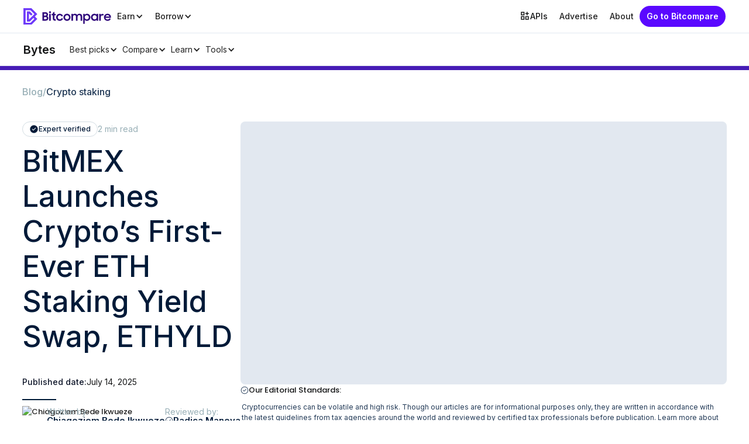

--- FILE ---
content_type: text/html; charset=utf-8
request_url: https://bitcompare.net/post/bitmex-launches-cryptos-first-ever-eth-staking-yield-swap-ethyld
body_size: 22230
content:
<!DOCTYPE html><!-- Last Published: Sun Jan 18 2026 11:51:43 GMT+0000 (Coordinated Universal Time) --><html data-wf-domain="bitcompare-blog.webflow.io" data-wf-page="632d77d20dedf77d4b52b7ea" data-wf-site="62f0ad97b7ece06797aec7f5" lang="en" data-wf-collection="632d77d20dedf748ae52b7ff" data-wf-item-slug="bitmex-launches-cryptos-first-ever-eth-staking-yield-swap-ethyld"><head><meta charset="utf-8"/><title>BitMEX Launches Crypto’s First-Ever ETH Staking Yield Swap, ETHYLD | Bitcompare</title><meta content="BitMEX has launched the first crypto-staking yield swap, ETHYLD. This will enable users to hedge and speculate on daily ETH staking rates with up to two times the leverage." name="description"/><meta content="BitMEX Launches Crypto’s First-Ever ETH Staking Yield Swap, ETHYLD | Bitcompare" property="og:title"/><meta content="BitMEX has launched the first crypto-staking yield swap, ETHYLD. This will enable users to hedge and speculate on daily ETH staking rates with up to two times the leverage." property="og:description"/><meta content="" property="og:image"/><meta content="BitMEX Launches Crypto’s First-Ever ETH Staking Yield Swap, ETHYLD | Bitcompare" property="twitter:title"/><meta content="BitMEX has launched the first crypto-staking yield swap, ETHYLD. This will enable users to hedge and speculate on daily ETH staking rates with up to two times the leverage." property="twitter:description"/><meta content="" property="twitter:image"/><meta property="og:type" content="website"/><meta content="summary_large_image" name="twitter:card"/><meta content="width=device-width, initial-scale=1" name="viewport"/><link href="https://cdn.prod.website-files.com/62f0ad97b7ece06797aec7f5/css/bitcompare-blog.webflow.shared.a2fd6c29c.min.css" rel="stylesheet" type="text/css" integrity="sha384-ov1sKcB20ptMA1S7vinQU93tFpyhY3K6j9n6/uHz+HRg71gbMuNW3DIqvl3Vi3YN" crossorigin="anonymous"/><link href="https://fonts.googleapis.com" rel="preconnect"/><link href="https://fonts.gstatic.com" rel="preconnect" crossorigin="anonymous"/><script src="https://ajax.googleapis.com/ajax/libs/webfont/1.6.26/webfont.js" type="text/javascript"></script><script type="text/javascript">WebFont.load({  google: {    families: ["Crimson Pro:200,300,regular,500,600,700,800,900,200italic,300italic,italic,500italic,600italic,700italic,800italic,900italic","Poppins:100,100italic,200,200italic,300,300italic,regular,italic,500,500italic,600,600italic,700,700italic,800,800italic,900,900italic","Inter:100,200,300,regular,500,600,700,800,900"]  }});</script><script type="text/javascript">!function(o,c){var n=c.documentElement,t=" w-mod-";n.className+=t+"js",("ontouchstart"in o||o.DocumentTouch&&c instanceof DocumentTouch)&&(n.className+=t+"touch")}(window,document);</script><link href="https://cdn.prod.website-files.com/62f0ad97b7ece06797aec7f5/62f0c7c360843f1fe84fdb00_v2.svg" rel="shortcut icon" type="image/x-icon"/><link href="https://cdn.prod.website-files.com/62f0ad97b7ece06797aec7f5/62f0c7ac8296f3c363be04e7_v2.svg" rel="apple-touch-icon"/><link href="https://bitcompare.net/post/bitmex-launches-cryptos-first-ever-eth-staking-yield-swap-ethyld" rel="canonical"/><link href="rss.xml" rel="alternate" title="RSS Feed" type="application/rss+xml"/><!-- Fathom - beautiful, simple website analytics -->
<script src="https://cdn.usefathom.com/script.js" data-site="OOBYCHSK" defer></script>
<!-- / Fathom -->
<!-- Finsweet Attributes -->
<script async type="module"
src="https://cdn.jsdelivr.net/npm/@finsweet/attributes@2/attributes.js"
fs-scrolldisable>
</script>
<link rel="stylesheet" href="https://cdnjs.cloudflare.com/ajax/libs/font-awesome/6.5.2/css/all.min.css">
<style>
.w-webflow-badge {
   display: None !important;
   visibility: hidden !important;
}
  
  	.w-richtext figure img {
    	width: 100%;
    	border-radius: 10px;
	}
  
/*  .linkedin-icon .hover-icon {
  	display: none;
  }
  
    .linkedin-icon .simple-icon {
  		display: block;
  	}
  
  .linkedin-icon:hover .hover-icon {
  	display: block;
  }
  
  .linkedin-icon:hover .simple-icon {
  	display: none;
  } */
  
  
.hero-cate-nav::-webkit-scrollbar{
    height: 4px;
    width: 4px;
    background: transparent;
}

/* Track */
.hero-cate-nav::-webkit-scrollbar-track {
  background: transparent; 
}

.hero-cate-nav::-webkit-scrollbar-thumb:horizontal{
    background: #FFFFFF1A;
    border-radius: 24px;
}
  
/* @media only screen and (max-width: 768px) {
   	.btc {
  		margin: 0px 20px;
  	}
} */
  
  .btc-name {
  	display: none;  
  }
  
/*  @media only screen and (min-width: 1024px) {
   		h1 {
			font-size: 4.5rem !important;
    		font-family: Inter, sans-serif !important;
    		line-height: 1 !important;
    		font-weight: 700 !important;
    
    		padding: 3px 2px !important;
    		max-width: 100% !important;
    		white-space: pre-wrap !important;
    		word-break: break-word !important;
  		}
  	}

  h1 {
	font-size: 3.75rem !important;
    font-family: Inter, sans-serif !important;
    line-height: 1 !important;
    font-weight: 700 !important;
    
    padding: 3px 2px !important;
    max-width: 100% !important;
    white-space: pre-wrap !important;
    word-break: break-word !important;
  }
  
  h2 {
    font-size: 2.25rem;
    font-family: Inter, sans-serif;
    line-height: 2.5rem;
    font-weight: 600;
    margin-top: 3rem;
    margin-bottom: 1.5rem;
    
    padding: 3px 2px;
    max-width: 100%;
    white-space: pre-wrap;
    word-break: break-word;
  }
  
  h3 {
    font-size: 1.5rem;
    font-family: Inter, sans-serif;
    line-height: 2rem;
    font-weight: 600;
    margin-top: 3rem;
    margin-bottom: 1.5rem;
    
    padding: 3px 2px;
    max-width: 100%;
    white-space: pre-wrap;
    word-break: break-word;
  } */
  
  p {
    font-family: Inter, sans-serif;
    padding: 3px 2px;
    margin: 10px 0;
    line-height: 2rem;
    margin-top: 0.5rem;
    margin-bottom: 0.5rem;
    
    width: 100%;
    white-space: pre-wrap;
    word-break: break-word;
  }
  
  ul {
    list-style-type: disc;
    -webkit-padding-start: 1.7em;
    padding-inline-start: 1.7em;
    margin-top: 0;
    margin-bottom: 0;
  }
  
  ul> li {
    font-size: 1.125rem;
    font-family: Inter, sans-serif;
    line-height: 1.75rem;
    color: #334155;
    padding: 6px 0;
    padding-top: 0.25rem!important;
    padding-bottom: 0.25rem!important;
    white-space: pre-wrap;
  }
  
    ol {
    list-style-type: decimal;
    -webkit-padding-start: 1.7em;
    padding-inline-start: 1.7em;
    margin-top: 0;
    margin-bottom: 0;
  }
  
  ol> li {
    font-size: 1.125rem;
    font-family: Inter, sans-serif;
    line-height: 1.75rem;
    color: #334155;
    padding: 6px 0;
    padding-top: 0.25rem!important;
    padding-bottom: 0.25rem!important;
    white-space: pre-wrap;
  }

.blog-grid-card-summary {
  display: -webkit-box;
  -webkit-line-clamp: 4;       
  -webkit-box-orient: vertical;
  overflow: hidden;
  text-overflow: ellipsis;
}
  
@media only screen and (max-width: 992px) {
 .w-nav-overlay {
   top: 56px !important;
   width: 100% !important;
   background: #00000024 !important;
   z-index: 1001 !important;
 }
  
   .sub-header .w-nav-overlay {
     top: 43px !important;
     background: transparent !important;
 	 background-color: transparent !important;
	}

  
  .new-navbar-menu {
  	height: calc(100dvh - 56px) !important;
  }
}

  .bc-cta {
    --bc-bg: #F3F5FF;             
    --bc-edge: #6D39F8;            
    --bc-grad-a: #4C6FFF;         
    --bc-grad-b: #6D39F8;       
    --bc-text: #0F172A;           
    --bc-sub: #475569;            
    --bc-ring: rgba(109,57,248,.45);

    max-width: 720px;
    margin: 56px auto;
    padding: 28px 26px;
    background: var(--bc-bg);
    border-left: 5px solid var(--bc-edge);
    border-radius: 14px;
    box-shadow: 0 8px 30px rgba(20,24,40,.08);
    text-align: center;
  }
  .bc-cta .bc-cta-kicker{
    display:inline-flex;align-items:center;gap:8px;
    font-size:12.5px;font-weight:800;letter-spacing:.3px;
    text-transform:uppercase;color:var(--bc-edge);margin-bottom:10px
  }
  .bc-cta .bc-cta-kicker svg{width:16px;height:16px}
  .bc-cta h3{font-size:22px;line-height:1.25;margin:0 0 10px;color:var(--bc-text)}
  .bc-cta p{font-size:15.5px;line-height:1.6;margin:0 0 22px;color:var(--bc-sub)}
  .bc-cta .bc-btn{
    display:inline-flex;align-items:center;justify-content:center;gap:10px;
    padding:12px 22px;border-radius:10px;
    background:linear-gradient(135deg,var(--bc-grad-a),var(--bc-grad-b));
    color:#fff !important;font-size:15.5px;font-weight:800;text-decoration:none;
    box-shadow:0 10px 22px rgba(77,103,255,.35);
    transition:transform .18s ease, box-shadow .18s ease, filter .18s ease
  }
  .bc-cta .bc-btn svg{width:18px;height:18px}
  .bc-cta .bc-btn:hover{transform:translateY(-2px);filter:brightness(1.06);box-shadow:0 14px 28px rgba(77,103,255,.42)}
  .bc-cta .bc-btn:focus-visible{outline:0;box-shadow:0 0 0 3px var(--bc-ring)}
  .bc-cta .bc-note{margin-top:14px;font-size:12.5px;color:var(--bc-sub)}
  @media (prefers-color-scheme: dark){
    .bc-cta{--bc-bg:#0B1020;--bc-text:#E5E7EB;--bc-sub:#B6C0D4;box-shadow:0 10px 30px rgba(0,0,0,.35)}
  }
  @media (max-width:520px){
    .bc-cta{padding:22px 18px;margin:40px auto}
    .bc-cta h3{font-size:20px}
    .bc-cta p{font-size:15px}
  }

.image-container-only {
    width: 100%;
    height: 320px;
    overflow: hidden;
    border-radius: 15px;
    position: relative;            
}

.image-container-only img {
    width: 100%;
    height: 100%;
    object-fit: cover;
    object-position: 0% 0% !important;
    position: absolute;               
    top: 0;                           
    left: 0;                         
    display: block;
    border-radius: 15px;
    cursor: default;
}

  
.image-caption {
    font-size: 14px;
    color: #555;
    text-align: center;
    margin-top: 8px;
    font-style: italic;
}
    .pc-wrap{
    margin:32px 0 20px;
  }
  .pc-grid{
    display:grid; grid-template-columns:1fr 1fr; gap:16px;
  }
  .pc-col{ display:flex; flex-direction:column; gap:12px; }
  .pc-col h3{
    display:flex; align-items:center; gap:8px;
    font-size:20px; font-weight:800; margin:0 0 6px; color:#0F172A;
  }

  .pc-card{
    display:flex; gap:12px; align-items:flex-start;
    background:#F4F7FF;
    border:1px solid rgba(76,111,255,.18);
    border-radius:12px; padding:12px 14px;
  }
  .pc-card.cons{
    background:#FFF6F6;
    border:1px solid rgba(244,63,94,.18);
  }
  .pc-icon{
    flex:0 0 28px; width:28px; height:28px; border-radius:8px;
    display:flex; align-items:center; justify-content:center;
    background:rgba(109,57,248,.1);
  }
  .pc-card.cons .pc-icon{
    background:rgba(109,57,248,.1);
  }
  .pc-text{ color:#0F172A; font-size:15px; line-height:1.5; }

  @media (prefers-color-scheme: dark){
    .pc-col h3, .pc-text { color:#E5E7EB; }
    .pc-card{ background:#10172A; border-color:rgba(76,111,255,.28); }
    .pc-card.cons{ background:#1A1026; border-color:rgba(244,63,94,.28); }
    .pc-icon{ background:rgba(109,57,248,.22); }
  }

  @media (max-width:720px){
    .pc-grid{ grid-template-columns:1fr; }
  }
  .platform-card {
    border: 1px solid #e5e5f0;
    border-radius: 16px;
    padding: 24px;
    margin-bottom: 30px;
    background: #ffffff;
    box-shadow: 0 4px 12px rgba(109, 57, 248, 0.06);
    transition: all 0.3s ease;
  }

  .card-header {
    display: flex;
    align-items: flex-start;
    justify-content: space-between;
    flex-wrap: wrap;
    gap: 12px;
    margin-bottom: 10px;
  }

  .logo-badge-wrap {
    display: flex;
    flex-direction: column;
    align-items: flex-start;
    gap: 8px;
  }

  .platform-logo {
    height: 36px;
    width: 36px;
    object-fit: contain;
  }

  .tag-best-for {
    background-color: #f4e8ff;
    color: #6d39f8;
    padding: 4px 10px;
    border-radius: 20px;
  }

  .cta-button {
    background: linear-gradient(to right, #6d39f8, #a58bff);
    color: white;
    padding: 8px 16px;
    border-radius: 8px;
    font-weight: 600;
    text-decoration: none;
    transition: background 0.3s ease;
  }

  .cta-button:hover {
    background: linear-gradient(to right, #7e4bfd, #bca4ff);
  }

  .platform-name {
    margin: 12px 0 8px;
  }

  .platform-description {
    line-height: 1.6;
  }

  details.breakdown-section {
    margin-top: 16px;
    border-top: 1px solid #eee;
    padding-top: 16px;
  }

  details.breakdown-section summary {
  font-weight: 600;
  color: #6d39f8;
  display: flex;
  align-items: center;
  gap: 6px;
  list-style: none;
  font-size: 1.3em;
  margin-top: 20px;
  line-height: 1.4;
}

  details.breakdown-section summary::after {
    content: "▲";
    font-size: 0.9em;
    color: #6d39f8;
    transition: transform 0.3s ease;
  }

  details.breakdown-section[open] summary::after {
    transform: rotate(180deg);
  }

  .breakdown-columns {
    display: flex;
    flex-wrap: wrap;
    gap: 24px;
    margin-top: 16px;
  }

  .breakdown-column {
    flex: 1;
    min-width: 260px;
  }

  .breakdown-column h4 {
    margin-bottom: 8px;
  }

  .breakdown-column ul {
    padding-left: 0;
    list-style: none;
    margin: 0;
  }

  .breakdown-column li {
    display: flex;
    align-items: center;
    gap: 10px;
    margin-bottom: 10px;
  }

  .check-icon, .x-icon {
    width: 18px;
    height: 18px;
    display: inline-block;
    vertical-align: middle;
    flex-shrink: 0;
  }
.faq-box {
  background-color: #f4f0ff;
  border-left: 4px solid #6d39f8;
  border-radius: 8px;
  margin-bottom: 12px;
  overflow: hidden;
}

.faq-header {
  display: flex;
  align-items: center;
  justify-content: space-between;
  padding: 16px 20px;
  cursor: pointer;
  transition: background-color 0.2s ease;
}

.faq-header:hover {
  background-color: #ebe3ff;
}

.faq-left {
  display: flex;
  align-items: flex-start;
}

.faq-icon {
  width: 28px;
  height: 28px;
  min-width: 28px;
  min-height: 28px;
  border-radius: 50%;
  background-color: #6d39f8;
  color: #fff;
  display: flex;
  align-items: center;
  justify-content: center;
  margin-right: 14px;
  margin-top: 2px;
  box-shadow: 0 1px 3px rgba(0,0,0,0.1);
}

.faq-question {
  font-size: 18px;
  font-weight: bold;
  color: #111;
  margin: 0;
  line-height: 1.4;
}

.toggle-icon {
  font-size: 18px;
  color: #333;
  margin-left: 12px;
}

.faq-answer {
  display: none;
  padding: 0 20px 16px 62px;
  background-color: #f4f0ff;
  font-size: 15px;
  color: #333;
  line-height: 1.5;
}
.media-cta {
  display: flex;
  align-items: stretch;
  background-color: #f4eefe;
  border: 2px solid #6d39f8;
  border-radius: 16px;
  overflow: hidden;
  transition: box-shadow 0.3s ease, transform 0.3s ease;
  margin: 40px 0 20px 0; /* reduced bottom margin */
  cursor: pointer;
}

.media-cta:hover {
  box-shadow: 0px 10px 25px rgba(109, 57, 248, 0.2);
  transform: translateY(-4px);
}

.media-cta-image {
  flex: 1;
  background-size: cover;
  background-position: center;
  min-height: 220px;
}

.media-cta-content {
  flex: 1;
  padding: 28px 24px;
  display: flex;
  flex-direction: column;
  justify-content: center;
  background-color: #faf8ff;
  text-align: center;
}

.media-cta-content p {
  margin: 0 0 14px 0;
  font-size: 20px;
  font-weight: 600;
  color: #1a1a1a;
}

.media-cta-content a {
  background-color: #6d39f8;
  color: #fff;
  border-radius: 6px;
  padding: 12px 22px;
  text-decoration: none;
  display: inline-block;
  font-weight: bold;
  font-size: 14px;
  transition: background-color 0.3s ease;
}

.media-cta-content a:hover {
  background-color: #532fbe;
}

/* tighten following text if it's a paragraph */
.media-cta + p {
  margin-top: 0;
}

@media (max-width: 768px) {
  .media-cta {
    flex-direction: column;
  }

  .media-cta-image {
    height: 180px;
  }

  .media-cta-content {
    padding: 20px;
  }
}
  .border-list {
    max-width: 680px;
    margin: 40px auto;
    border-left: 4px solid #8B5CF6; /* Brand purple */
    padding: 24px 24px 24px 32px;
    background-color: #F9F5FF; /* Light lilac background */
    border-radius: 12px;
  }

  .border-list-item {
    margin-bottom: 22px;
    display: flex;
    align-items: flex-start;
  }

  .border-list-icon {
    color: #8B5CF6;
    font-size: 1.2rem;
    margin-right: 12px;
    margin-top: 4px;
    flex-shrink: 0;
  }

  .border-list-text {
    font-size: 1rem;
    line-height: 1.6;
    font-family: inherit;
    color: #1a1a1a;
  }

  .border-list-text strong {
    display: block;
    margin-bottom: 4px;
    font-weight: 600;
  }
<meta name="viewport" content="width=device-width, initial-scale=1">

  table {
    width: 100%;
    border-collapse: collapse;
    background-color: #fff;
    display: block;
    overflow-x: auto;
    max-width: 100%;
    -webkit-overflow-scrolling: touch;
  }

  thead, tbody, tr {
    display: table;
    width: 100%;
    table-layout: fixed;
  }

  th, td {
    padding: 15px;
    border: 1px solid #ddd;
    text-align: left;
    vertical-align: top;
    word-wrap: break-word;
  }

  thead th {
    background-color: #f0f0f0;
    font-weight: bold;
  }

  tr:nth-child(even) {
    background-color: #f9f9f9;
  }

  .highlight {
    font-weight: bold;
    color: #007bff;
  }

</style><style>
.new-navbar, .sub-header {
	position: static;
}

p {
	color: #334155;
}

.tooltip-anchor {
	display: none;
}

h2 {
    font-family: Inter, sans-serif;
    color: #001A38;
    margin-bottom: 10px;
    margin-top: 60px;
    font-weight: 500;
    font-size: 32px;
    line-height: 130%;
}

h3 {
    font-family: Inter, sans-serif;
    color: #001A38;
    margin-bottom: 10px;
    margin-top: 20px;
    font-weight: 500;
    font-size: 24px;
    line-height: 130%;
}

.key-takeaways h3 {
    font-size: 24px;
    line-height: 24px;
    margin: 0 0 20px 16px;
}

.blogpost-text p {
    color: #203855;
    line-height: 175%;
    font-size: 16px;
    margin-bottom: 20px;
}

.blogpost-text li {
    color: #203855;
    line-height: 175%;
    font-size: 16px;
}
</style></head><body class="body"><div data-animation="default" class="new-navbar w-nav" data-easing2="ease" fs-scrolldisable-element="smart-nav" data-easing="ease" data-collapse="medium" data-w-id="f91f5766-7329-b390-e1a6-54b025a19e11" role="banner" data-duration="400"><div class="new-navbar-container"><div class="new-navbar-left"><a href="/" class="nav-logo w-nav-brand"><img loading="lazy" src="https://cdn.prod.website-files.com/62f0ad97b7ece06797aec7f5/62f0baf1ac1aca0a7f347cd1_v2.svg" alt="" class="logo"/></a><nav role="navigation" class="new-navbar-menu w-nav-menu"><div class="new-navbar-menu-container"><div class="new-navbar-desktop-menu"><div data-delay="0" data-hover="false" data-w-id="f91f5766-7329-b390-e1a6-54b025a19e19" class="new-nav-dropdown w-dropdown"><div class="new-navbar-menu-item w-dropdown-toggle"><div>Earn</div><div class="new-nav-dropdown-icon w-icon-dropdown-toggle"></div><div class="new-nav-dropdown-line"></div></div><nav class="new-nav-dropdown-list w-dropdown-list"><div class="dropdown-list-full-wrapper"><div class="big-menu-main-container"><div class="big-menu-main-content"><div class="big-menu-main-header"><h3 class="big-menu-main-header-title">Earn</h3><p class="big-menu-main-header-desc">Educational resources to earn more crypto<br/></p></div><div id="w-node-f91f5766-7329-b390-e1a6-54b025a19e29-25a19e11" class="navigation-drop-container"><div class="navigation-drop-menu-container"><div class="navigation-drop-menu-title">CRYPTO STAKING<br/></div><div class="navigation-drop-menu-content"><a href="https://bitcompare.net/post/staking-learn" class="navigation-drop-menu-item w-inline-block"><div class="navigation-drop-menu-item-title">Crypto Staking: A Beginner&#x27;s Guide</div><div class="navigation-drop-menu-item-desc">Your comprehensive staking guide</div></a><a href="https://bitcompare.net/post/crypto-staking-safety-learn" class="navigation-drop-menu-item w-inline-block"><div class="navigation-drop-menu-item-title">Crypto Staking Safety</div><div class="navigation-drop-menu-item-desc">Learn how to stake safely</div></a><a href="https://bitcompare.net/learn/staking/how-crypto-staking-works" class="navigation-drop-menu-item w-inline-block"><div class="navigation-drop-menu-item-title">How Crypto Staking Works</div><div class="navigation-drop-menu-item-desc">A detailed technical guide</div></a></div></div><div class="navigation-drop-menu-container"><div class="navigation-drop-menu-title">CRYPTO LENDING</div><div class="navigation-drop-menu-content"><a href="https://bitcompare.net/learn/crypto-lending/how-crypto-lending-works" class="navigation-drop-menu-item w-inline-block"><div class="navigation-drop-menu-item-title">How Crypto Lending Works</div><div class="navigation-drop-menu-item-desc">Comprehensive guide to lending</div></a><a href="https://bitcompare.net/post/crypto-lending-learn" class="navigation-drop-menu-item w-inline-block"><div class="navigation-drop-menu-item-title">Crypto Lending: A Beginner&#x27;s Guide</div><div class="navigation-drop-menu-item-desc">Your foundational beginner&#x27;s guide</div></a><a href="https://bitcompare.net/best/crypto-lending-platforms" class="navigation-drop-menu-item w-inline-block"><div class="navigation-drop-menu-item-title">Best Crypto Lending Platforms</div><div class="navigation-drop-menu-item-desc">See the our curated list of platforms</div></a></div></div><div class="navigation-drop-menu-container"><div class="navigation-drop-menu-title">EARN RATES</div><div class="navigation-drop-menu-content"><a href="https://bitcompare.net/how-to/earn/bitcoin" class="navigation-drop-menu-item w-inline-block"><div class="navigation-drop-menu-item-title">Earn Bitcoin</div><div class="navigation-drop-menu-item-desc">Popular ways to earn Bitcoin</div></a><a href="https://bitcompare.net/how-to/earn/tether" class="navigation-drop-menu-item w-inline-block"><div class="navigation-drop-menu-item-title">Earn Tether</div><div class="navigation-drop-menu-item-desc">Popular ways to earn Tether</div></a><a href="https://bitcompare.net/how-to/earn/usdc" class="navigation-drop-menu-item w-inline-block"><div class="navigation-drop-menu-item-title">Earn USDC</div><div class="navigation-drop-menu-item-desc">Popular ways to earn USDC</div></a><a href="https://bitcompare.net/how-to/earn/ethereum" class="navigation-drop-menu-item w-inline-block"><div class="navigation-drop-menu-item-title">Earn Ethereum</div><div class="navigation-drop-menu-item-desc">Popular ways to earn Ethereum</div></a></div></div><div class="navigation-drop-menu-container mobile"><div class="navigation-drop-menu-title">EARNING TOOLS</div><div class="navigation-drop-menu-content"><a href="/crypto-staking-rewards-calculator" class="navigation-drop-menu-item w-inline-block"><div class="navigation-drop-menu-item-title">Staking Reward Calculator</div></a><a href="/crypto-lending-calculator" class="navigation-drop-menu-item w-inline-block"><div class="navigation-drop-menu-item-title">Savings Calculator</div></a></div></div></div></div><div class="big-menu-main-bottom-content"><a href="https://bitcompare.net/staking-rewards" class="navigation-drop-menu-item row w-inline-block"><div class="embed-svg w-embed"><svg width="14" height="14" viewBox="0 0 24 24" fill="none" xmlns="http://www.w3.org/2000/svg" size="14" class="zapier-zinnia-icons__icon__8f1EW1A1" aria-hidden="false" role="img" data-block="false" data-pointer-events="true" data-animate-fill="true" style="--color:inherit"><path d="M13.5898 13.59C13.9048 13.2754 14.1194 12.8745 14.2064 12.438C14.2934 12.0015 14.2491 11.5489 14.0788 11.1376C13.9086 10.7263 13.6202 10.3748 13.2502 10.1274C12.8801 9.88005 12.445 9.74802 11.9998 9.74802C11.5547 9.74802 11.1196 9.88005 10.7495 10.1274C10.3794 10.3748 10.0911 10.7263 9.92085 11.1376C9.75063 11.5489 9.70624 12.0015 9.79328 12.438C9.88033 12.8745 10.0949 13.2754 10.4098 13.59C10.8317 14.0113 11.4036 14.248 11.9998 14.248C12.5961 14.248 13.168 14.0113 13.5898 13.59ZM6.58984 6.59L3.77984 17L5.99984 16.35L8.19984 8.2L18.5898 5.41L15.7998 15.8L3.17984 19.18L2.58984 21.41L17.4398 17.41L21.4398 2.56L6.58984 6.59Z" fill="currentColor"></path></svg></div><div class="navigation-drop-menu-item-title">Explore staking</div></a><a href="https://bitcompare.net/lending-rates" class="navigation-drop-menu-item row w-inline-block"><div class="embed-svg w-embed"><svg width="14" height="14" viewBox="0 0 24 24" fill="none" xmlns="http://www.w3.org/2000/svg" size="14" class="zapier-zinnia-icons__icon__8f1EW1A1" aria-hidden="false" role="img" data-block="false" data-pointer-events="true" data-animate-fill="true" style="--color:inherit"><path d="M22 6H17.47L14.95 3H9.05L6.53 6H2V8H20V14H13V12H11V14H4V10H2V21H22V6ZM9.14 6L9.98 5H14.01L14.85 6H9.14ZM20 19H4V16H11V17H13V16H20V19Z" fill="currentColor"></path></svg></div><div class="navigation-drop-menu-item-title">Explore lending</div></a><a href="https://yieldtax.com" class="navigation-drop-menu-item row w-inline-block"><div class="embed-svg w-embed"><svg width="14" height="14" viewBox="0 0 24 24" fill="none" xmlns="http://www.w3.org/2000/svg" size="14" class="zapier-zinnia-icons__icon__8f1EW1A1" aria-hidden="false" role="img" data-block="false" data-pointer-events="true" data-animate-fill="true" style="--color:inherit"><path d="M11 12H7.74996L13 5.75V12H16.25L11 18.25V16H8.99996V23.75L20.54 10H15V0.25L3.45996 14H11V12Z" fill="currentColor"></path></svg></div><div class="navigation-drop-menu-item-title">Join Bitcompare Tax Early Access</div></a></div></div><div class="navigation-drop-side-container"><div class="navigation-drop-side-column"><div class="navigation-drop-menu-container _w-100"><div class="navigation-drop-menu-content"><a href="/tax" class="navigation-drop-menu-item row w-inline-block"><img loading="lazy" src="https://cdn.prod.website-files.com/62f0ad97b7ece06797aec7f5/6830712e644c91f0a8edc60b_bitcompare-tax.avif" alt="" class="navigation-drop-menu-item-img"/><div><div class="navigation-drop-menu-item-title">Bitcompare Tax</div><div class="navigation-drop-menu-item-desc">File your crypto taxes with Bitcomapre</div></div></a></div></div><div class="navigation-drop-menu-container _w-100"><div class="navigation-drop-menu-title">EARNING TOOLS</div><div class="navigation-drop-menu-content"><a href="/tools/crypto-staking-rewards-calculator" class="navigation-drop-menu-item w-inline-block"><div class="navigation-drop-menu-item-title">Staking Reward Calculator</div></a><a href="/tools/crypto-savings-calculator" class="navigation-drop-menu-item w-inline-block"><div class="navigation-drop-menu-item-title">Savings Calculator</div></a></div></div></div></div></div></nav></div><div data-delay="0" data-hover="false" data-w-id="f91f5766-7329-b390-e1a6-54b025a19ec0" class="new-nav-dropdown w-dropdown"><div class="new-navbar-menu-item w-dropdown-toggle"><div>Borrow</div><div class="new-nav-dropdown-icon w-icon-dropdown-toggle"></div><div class="new-nav-dropdown-line"></div></div><nav class="new-nav-dropdown-list w-dropdown-list"><div class="dropdown-list-full-wrapper"><div class="big-menu-main-container"><div class="big-menu-main-content"><div class="big-menu-main-header"><h3 class="big-menu-main-header-title">Borrow</h3><p class="big-menu-main-header-desc">Educational resources to help you borrow better<br/></p></div><div id="w-node-f91f5766-7329-b390-e1a6-54b025a19ed0-25a19e11" class="navigation-drop-container"><div class="navigation-drop-menu-container"><div class="navigation-drop-menu-title">LEARN CRYPTO BORROWING<br/></div><div class="navigation-drop-menu-content"><a href="https://bitcompare.net/post/crypto-loans-learn" class="navigation-drop-menu-item w-inline-block"><div class="navigation-drop-menu-item-title">Crypto Loans: Your Complete Guide</div><div class="navigation-drop-menu-item-desc">Guide covering how crypto loans work</div></a><a href="https://bitcompare.net/learn/stablecoins/how-to-borrow-against-a-stablecoin" class="navigation-drop-menu-item w-inline-block"><div class="navigation-drop-menu-item-title">How to Borrow Against a Stablecoin</div><div class="navigation-drop-menu-item-desc">Guide on using stablecoins as collateral</div></a><a href="https://bitcompare.net/learn/crypto-loans/crypto-flash-loans" class="navigation-drop-menu-item w-inline-block"><div class="navigation-drop-menu-item-title">Crypto Flash Loans: Your Guide</div><div class="navigation-drop-menu-item-desc">Unsecured loans processed in seconds</div></a></div></div><div class="navigation-drop-menu-container"><div class="navigation-drop-menu-title">LATEST BORROWING RATES</div><div class="navigation-drop-menu-content"><a href="https://bitcompare.net/coins/bitcoin/loan-rates" class="navigation-drop-menu-item w-inline-block"><div class="navigation-drop-menu-item-title">Bitcoin Borrowing Rates</div><div class="navigation-drop-menu-item-desc">Popular workflows to save time</div></a><a href="https://bitcompare.net/coins/usdc/loan-rates" class="navigation-drop-menu-item w-inline-block"><div class="navigation-drop-menu-item-title">USDC Borrowing Rates</div><div class="navigation-drop-menu-item-desc">Popular workflows to save time</div></a><a href="https://bitcompare.net/coins/tether/loan-rates" class="navigation-drop-menu-item w-inline-block"><div class="navigation-drop-menu-item-title">Tether Borrowing Rates</div><div class="navigation-drop-menu-item-desc">Popular workflows to save time</div></a></div></div><div class="navigation-drop-menu-container"><div class="navigation-drop-menu-title">POPULAR BORROWING PLATFORMS</div><div class="navigation-drop-menu-content"><a href="https://bitcompare.net/platforms/nexo" class="navigation-drop-menu-item w-inline-block"><div class="navigation-drop-menu-item-title">Nexo</div><div class="navigation-drop-menu-item-desc">The largest &amp; most trusted</div></a><a href="https://bitcompare.net/platforms/youhodler" class="navigation-drop-menu-item w-inline-block"><div class="navigation-drop-menu-item-title">YouHodler</div><div class="navigation-drop-menu-item-desc">Very flexible &amp; popular</div></a><a href="https://bitcompare.net/platforms/xapobank" class="navigation-drop-menu-item w-inline-block"><div class="navigation-drop-menu-item-title">Xapo Bank</div><div class="navigation-drop-menu-item-desc">The safest option</div></a></div></div><div class="navigation-drop-menu-container mobile"><div class="navigation-drop-menu-title">CRYPTO BORROWING TOOLS</div><div class="navigation-drop-menu-content"><a href="https://bitcompare.net/crypto-loan-calculator" class="navigation-drop-menu-item w-inline-block"><div class="navigation-drop-menu-item-title">Crypto Loan Calculator</div></a></div></div></div></div><div class="big-menu-main-bottom-content"><a href="https://bitcompare.net/loan-rates" class="navigation-drop-menu-item row w-inline-block"><div class="embed-svg w-embed"><svg width="14" height="14" viewBox="0 0 24 24" fill="none" xmlns="http://www.w3.org/2000/svg" size="14" class="zapier-zinnia-icons__icon__8f1EW1A1" aria-hidden="false" role="img" data-block="false" data-pointer-events="true" data-animate-fill="true" style="--color:inherit"><path d="M13.5898 13.59C13.9048 13.2754 14.1194 12.8745 14.2064 12.438C14.2934 12.0015 14.2491 11.5489 14.0788 11.1376C13.9086 10.7263 13.6202 10.3748 13.2502 10.1274C12.8801 9.88005 12.445 9.74802 11.9998 9.74802C11.5547 9.74802 11.1196 9.88005 10.7495 10.1274C10.3794 10.3748 10.0911 10.7263 9.92085 11.1376C9.75063 11.5489 9.70624 12.0015 9.79328 12.438C9.88033 12.8745 10.0949 13.2754 10.4098 13.59C10.8317 14.0113 11.4036 14.248 11.9998 14.248C12.5961 14.248 13.168 14.0113 13.5898 13.59ZM6.58984 6.59L3.77984 17L5.99984 16.35L8.19984 8.2L18.5898 5.41L15.7998 15.8L3.17984 19.18L2.58984 21.41L17.4398 17.41L21.4398 2.56L6.58984 6.59Z" fill="currentColor"></path></svg></div><div class="navigation-drop-menu-item-title">Explore loans</div></a><a href="https://bitcompare.net/platforms" class="navigation-drop-menu-item row w-inline-block"><div class="embed-svg w-embed"><svg width="14" height="14" viewBox="0 0 24 24" fill="none" xmlns="http://www.w3.org/2000/svg" size="14" class="zapier-zinnia-icons__icon__8f1EW1A1" aria-hidden="false" role="img" data-block="false" data-pointer-events="true" data-animate-fill="true" style="--color:inherit"><path d="M22 6H17.47L14.95 3H9.05L6.53 6H2V8H20V14H13V12H11V14H4V10H2V21H22V6ZM9.14 6L9.98 5H14.01L14.85 6H9.14ZM20 19H4V16H11V17H13V16H20V19Z" fill="currentColor"></path></svg></div><div class="navigation-drop-menu-item-title">Explore platforms</div></a><a href="https://yieldtax.com" class="navigation-drop-menu-item row w-inline-block"><div class="embed-svg w-embed"><svg width="14" height="14" viewBox="0 0 24 24" fill="none" xmlns="http://www.w3.org/2000/svg" size="14" class="zapier-zinnia-icons__icon__8f1EW1A1" aria-hidden="false" role="img" data-block="false" data-pointer-events="true" data-animate-fill="true" style="--color:inherit"><path d="M11 12H7.74996L13 5.75V12H16.25L11 18.25V16H8.99996V23.75L20.54 10H15V0.25L3.45996 14H11V12Z" fill="currentColor"></path></svg></div><div class="navigation-drop-menu-item-title">Join Bitcompare Tax Early Access</div></a></div></div><div class="navigation-drop-side-container"><div class="navigation-drop-side-column"><div class="navigation-drop-menu-container _w-100"><div class="navigation-drop-menu-content"><a href="/tax" class="navigation-drop-menu-item row w-inline-block"><img loading="lazy" src="https://cdn.prod.website-files.com/62f0ad97b7ece06797aec7f5/6830712e644c91f0a8edc60b_bitcompare-tax.avif" alt="" class="navigation-drop-menu-item-img"/><div><div class="navigation-drop-menu-item-title">Bitcompare tax</div><div class="navigation-drop-menu-item-desc">File your crypto taxes with Bitcomapre</div></div></a></div></div><div class="navigation-drop-menu-container _w-100"><div class="navigation-drop-menu-title">CRYPTO BORROWING TOOLS</div><div class="navigation-drop-menu-content"><a href="https://bitcompare.net/tools/crypto-loan-calculator" class="navigation-drop-menu-item w-inline-block"><div class="navigation-drop-menu-item-title">Crypto Loan Calculator</div></a></div></div></div></div></div></nav></div></div><div class="new-nav-mobile"><div class="new-nav-mobile-top"><a href="#" class="new-navbar-menu-item w-inline-block"><div class="w-embed"><svg width="18" height="18" viewBox="0 0 24 24" fill="none" xmlns="http://www.w3.org/2000/svg" size="18" class="zapier-zinnia-icons__icon__8f1EW1A1" aria-hidden="false" role="img" data-block="false" data-pointer-events="true" data-animate-fill="true" style="--color:inherit"><path d="M3 11H11V3H3V11ZM5 5H9V9H5V5Z" fill="currentColor"></path><path d="M3 21H11V13H3V21ZM5 15H9V19H5V15Z" fill="currentColor"></path><path d="M13 21H21V13H13V21ZM15 15H19V19H15V15Z" fill="currentColor"></path><path d="M18 6V3H16V6H13V8H16V11H18V8H21V6H18Z" fill="currentColor"></path></svg></div><div>APIs</div></a><a href="/advertise" class="new-navbar-menu-item w-nav-link">Advertise</a></div><div class="new-nav-mobile-bottom"><a href="https://bitcompare.net/" target="_blank" class="new-nav-button outline w-button">Go to Bitcompare</a><a href="https://bitcompare.net/" target="_blank" class="new-nav-button w-button">Go to Bitcompare</a></div></div></div></nav></div><div class="new-navbar-right"><div class="new-navbar-menu-buttons"><div class="new-nav-desktop"><a href="/tools/api" class="new-navbar-menu-item w-inline-block"><div class="w-embed"><svg width="18" height="18" viewBox="0 0 24 24" fill="none" xmlns="http://www.w3.org/2000/svg" size="18" class="zapier-zinnia-icons__icon__8f1EW1A1" aria-hidden="false" role="img" data-block="false" data-pointer-events="true" data-animate-fill="true" style="--color:inherit"><path d="M3 11H11V3H3V11ZM5 5H9V9H5V5Z" fill="currentColor"></path><path d="M3 21H11V13H3V21ZM5 15H9V19H5V15Z" fill="currentColor"></path><path d="M13 21H21V13H13V21ZM15 15H19V19H15V15Z" fill="currentColor"></path><path d="M18 6V3H16V6H13V8H16V11H18V8H21V6H18Z" fill="currentColor"></path></svg></div><div>APIs</div></a><a href="/advertise" class="new-navbar-menu-item w-nav-link">Advertise</a><a href="/about" class="new-navbar-menu-item w-nav-link">About</a></div><a href="https://bitcompare.net/" target="_blank" class="new-nav-button w-button">Go to Bitcompare</a><div class="new-menu-button w-nav-button"><div class="new-menu-button-open"><div class="embed-svg w-embed"><svg width="24" height="24" viewBox="0 0 24 24" fill="none" xmlns="http://www.w3.org/2000/svg" size="24" class="zapier-zinnia-icons__icon__8f1EW1A1" aria-hidden="false" role="img" data-block="false" data-pointer-events="true" data-animate-fill="true" style="--color:inherit"><path d="M20 6H4V8H20V6Z" fill="currentColor"></path><path d="M20 11H4V13H20V11Z" fill="currentColor"></path><path d="M20 16H4V18H20V16Z" fill="currentColor"></path></svg></div></div><div class="new-menu-button-close"><div class="embed-svg w-embed"><svg width="24" height="24" viewBox="0 0 24 24" fill="none" xmlns="http://www.w3.org/2000/svg" size="24" class="zapier-zinnia-icons__icon__8f1EW1A1" aria-hidden="false" role="img" data-block="false" data-pointer-events="true" data-animate-fill="true" style="--color:inherit"><path d="M16.29 6.29001L12 10.59L7.71004 6.29001L6.29004 7.71001L10.59 12L6.29004 16.29L7.71004 17.71L12 13.41L16.29 17.71L17.71 16.29L13.41 12L17.71 7.71001L16.29 6.29001Z" fill="currentColor"></path></svg></div></div></div></div></div></div></div><div class="sub-header"><div data-animation="default" data-collapse="medium" data-duration="400" data-easing="ease" data-easing2="ease" role="banner" class="sub-header-container w-nav"><a href="https://bitcompare.net/bytes" class="sub-header-logo-wrapper w-nav-brand"><div class="sub-header-logo-text">Bytes</div></a><nav role="navigation" class="nav-menu-5 w-nav-menu"><div class="sub-header-content-container"><div class="tab-100"><div data-hover="false" data-delay="0" class="sub-header-dropdown w-dropdown"><div class="sub-header-dropdown-toggle w-dropdown-toggle"><div>Best picks</div><div class="sub-header-dropdown-toggle-icon w-icon-dropdown-toggle"></div></div><nav class="sub-header-dropdown-list w-dropdown-list"><a href="https://bitcompare.net/category/best" class="sub-header-dropdown-list-item w-dropdown-link">All articles</a><a href="https://bitcompare.net/post/best-crypto-tax-software" class="sub-header-dropdown-list-item w-dropdown-link">Best Crypto Tax Software</a><a href="https://bitcompare.net/post/best-crypto-lending-platforms" class="sub-header-dropdown-list-item w-dropdown-link">Best Lending Platforms</a><a href="https://bitcompare.net/post/best-crypto-staking-platforms" class="sub-header-dropdown-list-item w-dropdown-link">Best Staking Platforms</a><a href="https://bitcompare.net/post/best-crypto-portfolio-trackers" class="sub-header-dropdown-list-item w-dropdown-link">Best Portfolio Trackers</a></nav></div></div><div class="tab-100"><div data-hover="false" data-delay="0" class="sub-header-dropdown w-dropdown"><div class="sub-header-dropdown-toggle w-dropdown-toggle"><div>Compare</div><div class="sub-header-dropdown-toggle-icon w-icon-dropdown-toggle"></div></div><nav class="sub-header-dropdown-list w-dropdown-list"><a href="https://bitcompare.net/category/versus" class="sub-header-dropdown-list-item w-dropdown-link">All articles</a><a href="https://bitcompare.net/post/nexo-vs-youhodler" class="sub-header-dropdown-list-item w-dropdown-link">Nexo vs YouHodler</a><a href="https://bitcompare.net/post/crypto-com-vs-coinbase" class="sub-header-dropdown-list-item w-dropdown-link">Crypto.com vs Coinbase</a><a href="https://bitcompare.net/post/kraken-vs-binance" class="sub-header-dropdown-list-item w-dropdown-link">Binance vs Kraken</a></nav></div></div><div class="tab-100"><div data-hover="false" data-delay="0" class="sub-header-dropdown w-dropdown"><div class="sub-header-dropdown-toggle w-dropdown-toggle"><div>Learn</div><div class="sub-header-dropdown-toggle-icon w-icon-dropdown-toggle"></div></div><nav class="sub-header-dropdown-list w-dropdown-list"><a href="https://bitcompare.net/category/learn" class="sub-header-dropdown-list-item w-dropdown-link">All articles</a><a href="https://bitcompare.net/post/crypto-lending-learn" class="sub-header-dropdown-list-item w-dropdown-link">Crypto Lending</a><a href="https://bitcompare.net/post/crypto-staking-learn" class="sub-header-dropdown-list-item w-dropdown-link">Crypto Staking</a></nav></div></div><div class="tab-100"><div data-hover="false" data-delay="0" class="sub-header-dropdown w-dropdown"><div class="sub-header-dropdown-toggle w-dropdown-toggle"><div>Tools</div><div class="sub-header-dropdown-toggle-icon w-icon-dropdown-toggle"></div></div><nav class="sub-header-dropdown-list w-dropdown-list"><a href="/tools" class="sub-header-dropdown-list-item w-dropdown-link">All tools</a><a href="https://bitcompare.net/tools/crypto-tax-calculator" class="sub-header-dropdown-list-item w-dropdown-link">Crypto Tax Calculator</a><a href="/tools/crypto-savings-calculator" class="sub-header-dropdown-list-item w-dropdown-link">Crypto Lending Calculator</a><a href="https://bitcompare.net/tools/crypto-staking-rewards-calculator" class="sub-header-dropdown-list-item w-dropdown-link">Crypto Staking Calculator</a><a href="https://bitcompare.net/tools/crypto-loan-calculator" class="sub-header-dropdown-list-item w-dropdown-link">Crypto Loan Calculator</a></nav></div></div></div></nav><div class="menu-button-6 w-nav-button"><div class="menu-button-6-content"><div>Categories</div><div class="icon-14 w-icon-dropdown-toggle"></div></div></div></div></div><div class="overflow-container not-overflow padding-x"><div class="progress-bar"></div><section><div class="w-layout-blockcontainer blog-container w-container"><div class="blog-wrapper"><div class="blog-header"><div class="blog-header-left"><div class="blog-breadcrumb"><a href="/" class="blog-breadcrumb-link">Blog</a><div class="blog-breadcrumb-divider">/</div><div class="blog-breadcrumb-active">Crypto staking</div></div><div class="blog-chip-container"><div class="blog-chip"><div class="blog-embed w-embed"><svg xmlns="http://www.w3.org/2000/svg" fill="none" height="16" viewBox="0 0 16 16" width="16">
<path d="M7.99967 1.33325C4.32634 1.33325 1.33301 4.32659 1.33301 7.99992C1.33301 11.6733 4.32634 14.6666 7.99967 14.6666C11.673 14.6666 14.6663 11.6733 14.6663 7.99992C14.6663 4.32659 11.673 1.33325 7.99967 1.33325ZM11.1863 6.46659L7.40634 10.2466C7.31301 10.3399 7.18634 10.3933 7.05301 10.3933C6.91967 10.3933 6.79301 10.3399 6.69967 10.2466L4.81301 8.35992C4.61967 8.16659 4.61967 7.84659 4.81301 7.65325C5.00634 7.45992 5.32634 7.45992 5.51967 7.65325L7.05301 9.18659L10.4797 5.75992C10.673 5.56659 10.993 5.56659 11.1863 5.75992C11.3797 5.95325 11.3797 6.26659 11.1863 6.46659Z" fill="currentColor"/>
</svg></div><div>Expert verified</div></div><div class="blog-read-label"><span id="read-time">5</span> min read</div></div><h1 class="blog-title">BitMEX Launches Crypto’s First-Ever ETH Staking Yield Swap, ETHYLD</h1><div class="blog-publish-dates"><div class="blog-publish-date-content"><div class="blog-date-label">Published date:</div><div>July 14, 2025</div></div></div><div class="blog-entry-dash"></div><div class="blog-top-author-wrapper"><div data-hover="true" data-delay="0" class="tooltip-dropdown w-dropdown"><div class="tooltip-content w-dropdown-toggle"><div class="blog-top-author-container"><img src="https://cdn.prod.website-files.com/62f0ad97b7ece00db5aec80e/686d769932b3e3619caed2ad_evaev3ergv3eg.avif" loading="lazy" alt="Chiagoziem Bede Ikwueze" class="blog-top-author-img"/><div class="blog-top-author-content"><div class="blog-top-author-label">Written by:</div><div class="blog-top-author-name">Chiagoziem Bede Ikwueze</div></div></div></div><nav class="tooltip-anchor top w-dropdown-list"><div class="tooltip-wrapper"><div class="tooltip-content-item"><div class="tooltip-content-header"><div class="flex-start center gap-16"><img src="https://cdn.prod.website-files.com/62f0ad97b7ece00db5aec80e/686d769932b3e3619caed2ad_evaev3ergv3eg.avif" loading="lazy" alt="Chiagoziem Bede Ikwueze" class="blog-top-author-img width-64"/><div class="blog-top-author-content bb-0"><div class="blog-top-author-label">Written by:</div><div class="blog-top-author-name">Chiagoziem Bede Ikwueze</div><div class="blog-top-author-position">Writer</div></div></div><a href="/people/chiagoziem-bede-ikwueze" class="blog-top-author-link w-inline-block"><div class="icon-arrow w-embed"><svg class="icon-arrow" viewBox="0 0 20 20" xmlns="http://www.w3.org/2000/svg">
<path fill-rule="evenodd" clip-rule="evenodd" d="M9.41058 15.2441C9.08514 15.5695 9.08514 16.0971 9.41058 16.4226C9.73602 16.748 10.2637 16.748 10.5891 16.4226L16.4224 10.5892C16.5055 10.5062 16.5674 10.4099 16.608 10.3072C16.6412 10.2235 16.6613 10.1332 16.6656 10.0388C16.671 9.92173 16.6519 9.80378 16.6082 9.69328C16.5676 9.59039 16.5056 9.49395 16.4224 9.41074L10.5891 3.5774C10.2637 3.25196 9.73602 3.25196 9.41058 3.5774C9.08514 3.90284 9.08514 4.43048 9.41058 4.75591L13.8213 9.16666L4.16649 9.16666C3.70626 9.16666 3.33316 9.53975 3.33316 9.99999C3.33316 10.4602 3.70626 10.8333 4.16649 10.8333L13.8213 10.8333L9.41058 15.2441Z" fill="currentColor"></path>
</svg></div></a></div><div class="tooltip-content-body"><p class="blog-top-author-description">Chiagoziem is a crypto enthusiast with a focus on stablecoins and lending.</p><div class="blog-top-author-social"><a href="#" class="blog-top-author-social-icon w-inline-block"><div class="blog-embed w-embed"><svg class="blog-top-author-social-icon" viewBox="0 0 20 20" xmlns="http://www.w3.org/2000/svg">
<path d="M17.0585 1.66667H2.9418C2.78311 1.66446 2.62555 1.69354 2.4781 1.75224C2.33066 1.81093 2.19622 1.8981 2.08246 2.00876C1.96871 2.11942 1.87786 2.2514 1.81512 2.39717C1.75238 2.54295 1.71897 2.69965 1.7168 2.85833V17.1417C1.71897 17.3004 1.75238 17.4571 1.81512 17.6028C1.87786 17.7486 1.96871 17.8806 2.08246 17.9912C2.19622 18.1019 2.33066 18.1891 2.4781 18.2478C2.62555 18.3065 2.78311 18.3355 2.9418 18.3333H17.0585C17.2171 18.3355 17.3747 18.3065 17.5222 18.2478C17.6696 18.1891 17.804 18.1019 17.9178 17.9912C18.0316 17.8806 18.1224 17.7486 18.1851 17.6028C18.2479 17.4571 18.2813 17.3004 18.2835 17.1417V2.85833C18.2813 2.69965 18.2479 2.54295 18.1851 2.39717C18.1224 2.2514 18.0316 2.11942 17.9178 2.00876C17.804 1.8981 17.6696 1.81093 17.5222 1.75224C17.3747 1.69354 17.2171 1.66446 17.0585 1.66667ZM6.7418 15.6167H4.2418V8.11667H6.7418V15.6167ZM5.4918 7.06667C5.14702 7.06667 4.81635 6.9297 4.57256 6.6859C4.32876 6.44211 4.1918 6.11145 4.1918 5.76667C4.1918 5.42189 4.32876 5.09122 4.57256 4.84743C4.81635 4.60363 5.14702 4.46667 5.4918 4.46667C5.67488 4.4459 5.86028 4.46404 6.03586 4.5199C6.21144 4.57576 6.37325 4.66807 6.51068 4.7908C6.64811 4.91353 6.75807 5.0639 6.83336 5.23207C6.90864 5.40024 6.94756 5.58241 6.94756 5.76667C6.94756 5.95092 6.90864 6.13309 6.83336 6.30126C6.75807 6.46943 6.64811 6.61981 6.51068 6.74253C6.37325 6.86526 6.21144 6.95757 6.03586 7.01343C5.86028 7.06929 5.67488 7.08743 5.4918 7.06667ZM15.7585 15.6167H13.2585V11.5917C13.2585 10.5833 12.9001 9.925 11.9918 9.925C11.7107 9.92706 11.437 10.0152 11.2075 10.1776C10.978 10.3401 10.8039 10.5689 10.7085 10.8333C10.6433 11.0292 10.615 11.2355 10.6251 11.4417V15.6083H8.12513C8.12513 15.6083 8.12513 8.79167 8.12513 8.10833H10.6251V9.16667C10.8522 8.77259 11.1826 8.44793 11.5805 8.22767C11.9784 8.0074 12.4289 7.89988 12.8835 7.91667C14.5501 7.91667 15.7585 8.99167 15.7585 11.3V15.6167Z" fill="currentColor"></path>
</svg></div></a></div></div></div><div class="tooltip-diamond bottom"></div></div></nav></div><div data-hover="true" data-delay="0" class="tooltip-dropdown w-dropdown"><div class="tooltip-content w-dropdown-toggle"><div class="blog-top-author-content"><div class="blog-top-author-label">Reviewed by:</div><div class="blog-top-author-name-wrapper"><div><div class="blog-embed w-embed"><svg xmlns="http://www.w3.org/2000/svg" fill="none" height="14" viewBox="0 0 14 14" width="14">
<path d="M7.00033 13.2708C3.54116 13.2708 0.729492 10.4592 0.729492 7C0.729492 3.54083 3.54116 0.729166 7.00033 0.729166C10.4595 0.729166 13.2712 3.54083 13.2712 7C13.2712 10.4592 10.4595 13.2708 7.00033 13.2708ZM7.00033 1.60417C4.02533 1.60417 1.60449 4.025 1.60449 7C1.60449 9.975 4.02533 12.3958 7.00033 12.3958C9.97533 12.3958 12.3962 9.975 12.3962 7C12.3962 4.025 9.97533 1.60417 7.00033 1.60417Z" fill="#203855"/>
<path d="M6.17184 9.08833C6.05517 9.08833 5.94434 9.04167 5.86267 8.96L4.21184 7.30917C4.04267 7.14 4.04267 6.86 4.21184 6.69083C4.381 6.52167 4.661 6.52167 4.83017 6.69083L6.17184 8.0325L9.17017 5.03417C9.33934 4.865 9.61934 4.865 9.7885 5.03417C9.95767 5.20333 9.95767 5.48333 9.7885 5.6525L6.481 8.96C6.39934 9.04167 6.2885 9.08833 6.17184 9.08833Z" fill="#203855"/>
</svg></div></div><div class="blog-top-author-name">Radica Maneva</div></div></div></div><nav class="tooltip-anchor top w-dropdown-list"><div class="tooltip-wrapper"><div class="tooltip-content-item"><div class="tooltip-content-header"><div class="flex-start center gap-16"><img src="https://cdn.prod.website-files.com/62f0ad97b7ece00db5aec80e/686d76d12052a0d8c888307f_eawf.avif" loading="lazy" alt="Radica Maneva" class="blog-top-author-img width-64"/><div class="blog-top-author-content bb-0"><div class="blog-top-author-label">Reviewed by:</div><div class="blog-top-author-name">Radica Maneva</div><div class="blog-top-author-position">Senior Editor</div></div></div><a href="/people/radica-maneva" class="blog-top-author-link w-inline-block"><div class="icon-arrow w-embed"><svg class="icon-arrow" viewBox="0 0 20 20" xmlns="http://www.w3.org/2000/svg">
<path fill-rule="evenodd" clip-rule="evenodd" d="M9.41058 15.2441C9.08514 15.5695 9.08514 16.0971 9.41058 16.4226C9.73602 16.748 10.2637 16.748 10.5891 16.4226L16.4224 10.5892C16.5055 10.5062 16.5674 10.4099 16.608 10.3072C16.6412 10.2235 16.6613 10.1332 16.6656 10.0388C16.671 9.92173 16.6519 9.80378 16.6082 9.69328C16.5676 9.59039 16.5056 9.49395 16.4224 9.41074L10.5891 3.5774C10.2637 3.25196 9.73602 3.25196 9.41058 3.5774C9.08514 3.90284 9.08514 4.43048 9.41058 4.75591L13.8213 9.16666L4.16649 9.16666C3.70626 9.16666 3.33316 9.53975 3.33316 9.99999C3.33316 10.4602 3.70626 10.8333 4.16649 10.8333L13.8213 10.8333L9.41058 15.2441Z" fill="currentColor"></path>
</svg></div></a></div><div class="tooltip-content-body"><p class="blog-top-author-description">Radica is a Senior Editor at Bitcompare. She has worked for more than a decade at leading publications as an Editor across various industries, including crypto and finance.</p><div class="blog-top-author-social"><a href="#" class="blog-top-author-social-icon w-inline-block"><div class="blog-embed w-embed"><svg class="blog-top-author-social-icon" viewBox="0 0 20 20" xmlns="http://www.w3.org/2000/svg">
<path d="M17.0585 1.66667H2.9418C2.78311 1.66446 2.62555 1.69354 2.4781 1.75224C2.33066 1.81093 2.19622 1.8981 2.08246 2.00876C1.96871 2.11942 1.87786 2.2514 1.81512 2.39717C1.75238 2.54295 1.71897 2.69965 1.7168 2.85833V17.1417C1.71897 17.3004 1.75238 17.4571 1.81512 17.6028C1.87786 17.7486 1.96871 17.8806 2.08246 17.9912C2.19622 18.1019 2.33066 18.1891 2.4781 18.2478C2.62555 18.3065 2.78311 18.3355 2.9418 18.3333H17.0585C17.2171 18.3355 17.3747 18.3065 17.5222 18.2478C17.6696 18.1891 17.804 18.1019 17.9178 17.9912C18.0316 17.8806 18.1224 17.7486 18.1851 17.6028C18.2479 17.4571 18.2813 17.3004 18.2835 17.1417V2.85833C18.2813 2.69965 18.2479 2.54295 18.1851 2.39717C18.1224 2.2514 18.0316 2.11942 17.9178 2.00876C17.804 1.8981 17.6696 1.81093 17.5222 1.75224C17.3747 1.69354 17.2171 1.66446 17.0585 1.66667ZM6.7418 15.6167H4.2418V8.11667H6.7418V15.6167ZM5.4918 7.06667C5.14702 7.06667 4.81635 6.9297 4.57256 6.6859C4.32876 6.44211 4.1918 6.11145 4.1918 5.76667C4.1918 5.42189 4.32876 5.09122 4.57256 4.84743C4.81635 4.60363 5.14702 4.46667 5.4918 4.46667C5.67488 4.4459 5.86028 4.46404 6.03586 4.5199C6.21144 4.57576 6.37325 4.66807 6.51068 4.7908C6.64811 4.91353 6.75807 5.0639 6.83336 5.23207C6.90864 5.40024 6.94756 5.58241 6.94756 5.76667C6.94756 5.95092 6.90864 6.13309 6.83336 6.30126C6.75807 6.46943 6.64811 6.61981 6.51068 6.74253C6.37325 6.86526 6.21144 6.95757 6.03586 7.01343C5.86028 7.06929 5.67488 7.08743 5.4918 7.06667ZM15.7585 15.6167H13.2585V11.5917C13.2585 10.5833 12.9001 9.925 11.9918 9.925C11.7107 9.92706 11.437 10.0152 11.2075 10.1776C10.978 10.3401 10.8039 10.5689 10.7085 10.8333C10.6433 11.0292 10.615 11.2355 10.6251 11.4417V15.6083H8.12513C8.12513 15.6083 8.12513 8.79167 8.12513 8.10833H10.6251V9.16667C10.8522 8.77259 11.1826 8.44793 11.5805 8.22767C11.9784 8.0074 12.4289 7.89988 12.8835 7.91667C14.5501 7.91667 15.7585 8.99167 15.7585 11.3V15.6167Z" fill="currentColor"></path>
</svg></div></a></div></div></div><div class="tooltip-diamond bottom"></div></div></nav></div></div></div><div class="blog-header-right"><div class="blog-main-img-wrapper"><img src="https://cdn.prod.website-files.com/plugins/Basic/assets/placeholder.60f9b1840c.svg" loading="lazy" alt="BitMEX Launches Crypto’s First-Ever ETH Staking Yield Swap, ETHYLD" class="blog-main-img w-dyn-bind-empty"/></div><div class="blog-main-img-content"><div class="blog-main-img-captions"><div><div class="blog-embed w-embed"><svg xmlns="http://www.w3.org/2000/svg" fill="none" height="14" viewBox="0 0 14 14" width="14">
<path d="M7.00033 13.2708C3.54116 13.2708 0.729492 10.4592 0.729492 7C0.729492 3.54083 3.54116 0.729166 7.00033 0.729166C10.4595 0.729166 13.2712 3.54083 13.2712 7C13.2712 10.4592 10.4595 13.2708 7.00033 13.2708ZM7.00033 1.60417C4.02533 1.60417 1.60449 4.025 1.60449 7C1.60449 9.975 4.02533 12.3958 7.00033 12.3958C9.97533 12.3958 12.3962 9.975 12.3962 7C12.3962 4.025 9.97533 1.60417 7.00033 1.60417Z" fill="#203855"/>
<path d="M6.17184 9.08833C6.05517 9.08833 5.94434 9.04167 5.86267 8.96L4.21184 7.30917C4.04267 7.14 4.04267 6.86 4.21184 6.69083C4.381 6.52167 4.661 6.52167 4.83017 6.69083L6.17184 8.0325L9.17017 5.03417C9.33934 4.865 9.61934 4.865 9.7885 5.03417C9.95767 5.20333 9.95767 5.48333 9.7885 5.6525L6.481 8.96C6.39934 9.04167 6.2885 9.08833 6.17184 9.08833Z" fill="#203855"/>
</svg></div></div><div>Our Editorial Standards:<br/></div></div><div><p class="blog-summary">Cryptocurrencies can be volatile and high risk. Though our articles are for informational purposes only, they are written in accordance with the latest guidelines from tax agencies around the world and reviewed by certified tax professionals before publication. Learn more about our <a href="/editorial-process">Editorial Process</a> and <a href="/risk-warning">Risk Warning.</a><br/></p></div></div></div></div><div class="blog-body"><div class="toc-wrapper"><div id="toc" class="blog-nav"><div class="hide"><a href="#" class="tocitem active w-inline-block"><div>This is some text inside of a div block.</div></a></div></div></div><div id="content" class="blog-post-article blogpost-text"><div class="key-takeaways"><div class="key-takeaways-div"></div></div><div id="content" class="article rich-text w-richtext"><p>Crypto exchange, BitMEX, has launched crypto’s first Ethereum staking yield swap, ETHYLD. This means users can now hedge and speculate on daily ETH <a href="https://bitcompare.net/learn/staking">staking</a> rates with up to two times leverage. </p><p>Announcing this in a Twitter post, BitMEX stated ETHYLD is now on the exchange, and traders can now bet on the daily value of staking rewards on the Ethereum exchange. </p><div class="w-embed w-script"><div class="center"><blockquote class="twitter-tweet"><p lang="en" dir="ltr">Crypto’s first <a href="https://twitter.com/search?q=%24ETH&amp;src=ctag&amp;ref_src=twsrc%5Etfw">$ETH</a> staking yield swap has arrived at BitMEX…<br><br>…meaning users can now hedge and speculate on daily ETH staking rates - with up to 2x leverage. <br><br>Know more 👇<a href="https://t.co/FpwnNfXgTe">https://t.co/FpwnNfXgTe</a> <a href="https://t.co/iNyyK9u84G">pic.twitter.com/iNyyK9u84G</a></p>&mdash; BitMEX (@BitMEX) <a href="https://twitter.com/BitMEX/status/1600705020965834752?ref_src=twsrc%5Etfw">December 8, 2022</a></blockquote></div>
<script async src="https://platform.twitter.com/widgets.js" charset="utf-8"></script></div><p>Ethereum Yield (ETHYLD) is an <a href="https://bitcompare.net/coins/ethereum">Ethereum</a> staking yield swap that enables users or traders to swap the variable yields that come from staking Ethereum on Lido (floating rate) for a fixed interest rate (fixed rate). This can also be done the other way around. </p><p>The Ethereum staking yield is now the number of tokens paid to validators for running the blockchain. Lido Finance is the liquid staking solution that enables immediate access to this liquidity using its derivative token. </p><div class="w-embed w-iframe"><br><br>
<div style="display: flex; align-items: center; justify-content: center;">
<!-- Headline -->
<!-- Important: Update with your own custom styling -->
<p style="text-align:left;font-size:24px;font-family:'Poppins',Helvetica,sans-serif;color:#393939;line-height:36px;font-weight:Bold;margin:0;; color: var(--wt-text-on-background-color) !important">Get Our Free Newsletter</p>
</div>
 
<div style="display: flex; align-items: center; justify-content: center;">
<!-- Description -->
<p>Subscribe to our newsletter to get tips, our favorite services, and the best deals on Bitcompare-approved picks sent to your inbox</p>
</div>
<br>
<div style="display: flex; align-items: center; justify-content: center;">
<!-- Important!: Your Custom Sign-up Form --><iframe src="https://embeds.beehiiv.com/014448ce-e4f0-4f53-89f1-f2c212a7b3b1?slim=true" frameborder="0" style="margin: 0; border-radius: 0px !important; background-color: transparent; "></iframe>
</div></div><p> </p><p>According to a <a href="https://blog.bitmex.com/now-live-eth-staking-yield-swap/">statement</a> by BitMEX, </p><blockquote>“Like all crypto derivative contracts on BitMEX, it is possible for ETHYLD traders to take a leveraged position (i.e., trade ETHYLD with up to 2x leverage). In addition, traders can also hold a position as long as they allocate enough margin to satisfy the maintenance margin requirement – once this is not the case, the trader will get liquidated.”</blockquote><p>BitMEX stated there are two sides to an ETHYLD swap. This means that during the life of an ETHYLD contract, two interest rates are being swapped each day. The first is the floating rate based on the variable yield emanating from the Lido Finance validator pool.</p><p>For each staked ETH, users are issued stETH, and each day at 12:00UTC,  a rebase happens where staking rewards are accumulated in the balance of stETH held in a wallet. The fixed rate is the trader’s best guess of the average daily ETH staking yield. </p><p>BitMEX stated the significant difference between ETHYLD and other crypto derivatives’ listing is that traders pay or receive the fixed rate on  ETHYLD contracts rather than buy or sell. </p></div><div class="main-post-details"><div class="all-tags-wrapper w-dyn-list"><div role="list" class="all-tags-list w-dyn-items"><div role="listitem" class="all-tags-item w-dyn-item"><a href="/tags/bitmex" class="sidebar-tag-link w-inline-block"><div class="cat-tag-text">BitMEX</div></a></div><div role="listitem" class="all-tags-item w-dyn-item"><a href="/tags/ethereum" class="sidebar-tag-link w-inline-block"><div class="cat-tag-text">Ethereum</div></a></div><div role="listitem" class="all-tags-item w-dyn-item"><a href="/tags/ethereum-staking" class="sidebar-tag-link w-inline-block"><div class="cat-tag-text">Ethereum Staking</div></a></div><div role="listitem" class="all-tags-item w-dyn-item"><a href="/tags/lido" class="sidebar-tag-link w-inline-block"><div class="cat-tag-text">Lido</div></a></div><div role="listitem" class="all-tags-item w-dyn-item"><a href="/tags/ethereum-validator" class="sidebar-tag-link w-inline-block"><div class="cat-tag-text">Ethereum Validator</div></a></div></div></div></div></div><div class="blog-post-sidebar-container"><div class="blog-post-sidebar"><div class="blog-post-sidebar-overview"><div class="blog-post-sidebar-title">Additional Resources</div><a href="https://bitcompare.net/post/best-crypto-tax-softwares" class="blog-post-sidebar-link w-inline-block"><div>Best Crypto Tax Software</div></a><a href="https://bitcompare.net/post/best-crypto-lending-platforms" class="blog-post-sidebar-link w-inline-block"><div>Best Crypto Lending Platforms</div></a><a href="https://bitcompare.net/post/best-crypto-staking-platforms" target="_blank" class="blog-post-sidebar-link w-inline-block"><div>Best Crypto Staking Platforms</div></a></div></div><div class="blog-banner"><img src="https://cdn.prod.website-files.com/62f0ad97b7ece06797aec7f5/6830712e644c91f0a8edc60b_bitcompare-tax.avif" loading="lazy" alt=""/><div class="blog-banner-content"><div class="blog-banner-title">Crypto Tax Software Built for DeFi, Staking &amp; Beyond: YieldTax</div><a href="https://yieldtax.com" target="_blank" class="blog-button w-button">Learn more</a><div class="blog-banner-wrap"><div><img src="https://cdn.prod.website-files.com/62f0ad97b7ece06797aec7f5/68307353cdf69ca604370ebc_Screenshot_2025-05-23_at_14.07.32-removebg-preview.avif" loading="lazy" width="88" alt=""/></div><p class="blog-banner-text">Join thousands of people maximizing their crypto earnings with Bitcompare</p></div></div></div></div></div><div class="blog-post-written-by"><div class="blog-post-other-team"><h3 class="blog-post-other-team-title">How we reviewed this article</h3><p class="blog-post-other-team-desc">All Bitcompare articles go through a rigorous review process before publication. Learn more about our <a href="/editorial-process">Editorial Process</a> and <a href="/risk-warning">Risk Warning</a>.<br/></p><div class="blog-post-entry-author"><div class="blog-post-entry-author-photo-wrapper"><img src="https://cdn.prod.website-files.com/62f0ad97b7ece00db5aec80e/686d769932b3e3619caed2ad_evaev3ergv3eg.avif" loading="lazy" alt="Chiagoziem Bede Ikwueze" class="blog-post-entry-author-photo"/><div class="blog-post-entry-author-photo-overlay"></div></div><div class="blog-post-entry-author-written-by-inner"><div class="blog-top-author-content bb-0"><div class="blog-top-author-label">Written by:</div><div class="blog-top-author-name">Chiagoziem Bede Ikwueze</div><div class="blog-top-author-position">Writer</div></div><div class="blog-top-author-social bottom"><a href="#" class="blog-top-author-social-icon w-inline-block"><div class="blog-embed w-embed"><svg class="blog-top-author-social-icon" viewBox="0 0 20 20" xmlns="http://www.w3.org/2000/svg">
<path d="M17.0585 1.66667H2.9418C2.78311 1.66446 2.62555 1.69354 2.4781 1.75224C2.33066 1.81093 2.19622 1.8981 2.08246 2.00876C1.96871 2.11942 1.87786 2.2514 1.81512 2.39717C1.75238 2.54295 1.71897 2.69965 1.7168 2.85833V17.1417C1.71897 17.3004 1.75238 17.4571 1.81512 17.6028C1.87786 17.7486 1.96871 17.8806 2.08246 17.9912C2.19622 18.1019 2.33066 18.1891 2.4781 18.2478C2.62555 18.3065 2.78311 18.3355 2.9418 18.3333H17.0585C17.2171 18.3355 17.3747 18.3065 17.5222 18.2478C17.6696 18.1891 17.804 18.1019 17.9178 17.9912C18.0316 17.8806 18.1224 17.7486 18.1851 17.6028C18.2479 17.4571 18.2813 17.3004 18.2835 17.1417V2.85833C18.2813 2.69965 18.2479 2.54295 18.1851 2.39717C18.1224 2.2514 18.0316 2.11942 17.9178 2.00876C17.804 1.8981 17.6696 1.81093 17.5222 1.75224C17.3747 1.69354 17.2171 1.66446 17.0585 1.66667ZM6.7418 15.6167H4.2418V8.11667H6.7418V15.6167ZM5.4918 7.06667C5.14702 7.06667 4.81635 6.9297 4.57256 6.6859C4.32876 6.44211 4.1918 6.11145 4.1918 5.76667C4.1918 5.42189 4.32876 5.09122 4.57256 4.84743C4.81635 4.60363 5.14702 4.46667 5.4918 4.46667C5.67488 4.4459 5.86028 4.46404 6.03586 4.5199C6.21144 4.57576 6.37325 4.66807 6.51068 4.7908C6.64811 4.91353 6.75807 5.0639 6.83336 5.23207C6.90864 5.40024 6.94756 5.58241 6.94756 5.76667C6.94756 5.95092 6.90864 6.13309 6.83336 6.30126C6.75807 6.46943 6.64811 6.61981 6.51068 6.74253C6.37325 6.86526 6.21144 6.95757 6.03586 7.01343C5.86028 7.06929 5.67488 7.08743 5.4918 7.06667ZM15.7585 15.6167H13.2585V11.5917C13.2585 10.5833 12.9001 9.925 11.9918 9.925C11.7107 9.92706 11.437 10.0152 11.2075 10.1776C10.978 10.3401 10.8039 10.5689 10.7085 10.8333C10.6433 11.0292 10.615 11.2355 10.6251 11.4417V15.6083H8.12513C8.12513 15.6083 8.12513 8.79167 8.12513 8.10833H10.6251V9.16667C10.8522 8.77259 11.1826 8.44793 11.5805 8.22767C11.9784 8.0074 12.4289 7.89988 12.8835 7.91667C14.5501 7.91667 15.7585 8.99167 15.7585 11.3V15.6167Z" fill="currentColor"></path>
</svg></div></a></div><div class="blog-post-entry-author-written-by-inner-desktop"><p class="blog-top-author-description">Chiagoziem has gathered a wealth of experience, having worked for many prominent crypto-based businesses, including Revain, Whiteboard Crypto, DeRev, The Crypto Cartel, Crypto News, MoneySwitch, Full Value Dan, and Bitcompare. Over the past couple of years, his works have been featured in many publications and places. When he is not writing, he spends time working on his other digital businesses, playing video games, reading books, watching movies, and most importantly, enjoying quality time with loved ones.
</p><a href="/people/chiagoziem-bede-ikwueze" class="button outline w-button">About the Author</a></div></div><div class="blog-post-entry-author-written-by-inner-mobile"><p class="blog-top-author-description">Chiagoziem has gathered a wealth of experience, having worked for many prominent crypto-based businesses, including Revain, Whiteboard Crypto, DeRev, The Crypto Cartel, Crypto News, MoneySwitch, Full Value Dan, and Bitcompare. Over the past couple of years, his works have been featured in many publications and places. When he is not writing, he spends time working on his other digital businesses, playing video games, reading books, watching movies, and most importantly, enjoying quality time with loved ones.
</p><a href="/people/chiagoziem-bede-ikwueze" class="button outline w-button">About the Author</a></div></div><div class="blog-post-entry-author reviewed"><div class="blog-post-entry-author-photo-wrapper"><img src="https://cdn.prod.website-files.com/62f0ad97b7ece00db5aec80e/686d76d12052a0d8c888307f_eawf.avif" loading="lazy" alt="Radica Maneva" class="blog-post-entry-author-photo width-54"/><div class="blog-post-entry-author-photo-overlay width-54"></div></div><div class="blog-post-entry-author-written-by-inner"><div class="flex-column"><div class="blog-top-author-content gap-10"><div class="blog-top-author-label">Reviewed by:</div><div class="blog-top-author-name">Radica Maneva</div><div class="blog-top-author-position">Senior Editor</div></div><p class="blog-top-author-description">Radica is a Senior Editor at Bitcompare. She has worked for more than a decade at leading publications as an Editor across various industries, including crypto and finance.</p></div><div class="blog-top-author-social"><a href="#" class="blog-top-author-social-icon w-inline-block"><div class="blog-embed w-embed"><svg class="blog-top-author-social-icon" viewBox="0 0 20 20" xmlns="http://www.w3.org/2000/svg">
<path d="M17.0585 1.66667H2.9418C2.78311 1.66446 2.62555 1.69354 2.4781 1.75224C2.33066 1.81093 2.19622 1.8981 2.08246 2.00876C1.96871 2.11942 1.87786 2.2514 1.81512 2.39717C1.75238 2.54295 1.71897 2.69965 1.7168 2.85833V17.1417C1.71897 17.3004 1.75238 17.4571 1.81512 17.6028C1.87786 17.7486 1.96871 17.8806 2.08246 17.9912C2.19622 18.1019 2.33066 18.1891 2.4781 18.2478C2.62555 18.3065 2.78311 18.3355 2.9418 18.3333H17.0585C17.2171 18.3355 17.3747 18.3065 17.5222 18.2478C17.6696 18.1891 17.804 18.1019 17.9178 17.9912C18.0316 17.8806 18.1224 17.7486 18.1851 17.6028C18.2479 17.4571 18.2813 17.3004 18.2835 17.1417V2.85833C18.2813 2.69965 18.2479 2.54295 18.1851 2.39717C18.1224 2.2514 18.0316 2.11942 17.9178 2.00876C17.804 1.8981 17.6696 1.81093 17.5222 1.75224C17.3747 1.69354 17.2171 1.66446 17.0585 1.66667ZM6.7418 15.6167H4.2418V8.11667H6.7418V15.6167ZM5.4918 7.06667C5.14702 7.06667 4.81635 6.9297 4.57256 6.6859C4.32876 6.44211 4.1918 6.11145 4.1918 5.76667C4.1918 5.42189 4.32876 5.09122 4.57256 4.84743C4.81635 4.60363 5.14702 4.46667 5.4918 4.46667C5.67488 4.4459 5.86028 4.46404 6.03586 4.5199C6.21144 4.57576 6.37325 4.66807 6.51068 4.7908C6.64811 4.91353 6.75807 5.0639 6.83336 5.23207C6.90864 5.40024 6.94756 5.58241 6.94756 5.76667C6.94756 5.95092 6.90864 6.13309 6.83336 6.30126C6.75807 6.46943 6.64811 6.61981 6.51068 6.74253C6.37325 6.86526 6.21144 6.95757 6.03586 7.01343C5.86028 7.06929 5.67488 7.08743 5.4918 7.06667ZM15.7585 15.6167H13.2585V11.5917C13.2585 10.5833 12.9001 9.925 11.9918 9.925C11.7107 9.92706 11.437 10.0152 11.2075 10.1776C10.978 10.3401 10.8039 10.5689 10.7085 10.8333C10.6433 11.0292 10.615 11.2355 10.6251 11.4417V15.6083H8.12513C8.12513 15.6083 8.12513 8.79167 8.12513 8.10833H10.6251V9.16667C10.8522 8.77259 11.1826 8.44793 11.5805 8.22767C11.9784 8.0074 12.4289 7.89988 12.8835 7.91667C14.5501 7.91667 15.7585 8.99167 15.7585 11.3V15.6167Z" fill="currentColor"></path>
</svg></div></a></div></div></div></div></div><div class="related-blog-posts-article"><div class="ln-col-list-wrapper-new w-dyn-list"><div role="list" class="ln-col-list-new w-dyn-items"><div role="listitem" class="ln-col-item-new w-dyn-item"><div><a style="background-image:url(&quot;https://cdn.prod.website-files.com/62f0ad97b7ece00db5aec80e/6905311313001d00ca2717ef_Exchange.webp&quot;)" href="/post/how-to-choose-the-right-crypto-exchange-for-you" class="post-image diff w-inline-block"></a><div class="ln-col-item-col"><a href="/post/how-to-choose-the-right-crypto-exchange-for-you" class="post-title-link w-inline-block"><p class="r-title">How to Choose the Right Crypto Exchange for You</p></a><div class="col-list-flex"><div class="sub-text">By</div><div class="sub-text">Paul Kinyua</div></div></div></div></div><div role="listitem" class="ln-col-item-new w-dyn-item"><div><a style="background-image:url(&quot;https://cdn.prod.website-files.com/62f0ad97b7ece00db5aec80e/687a0d5ddada862810ebd5f7_best-crypto-tax-software.avif&quot;)" href="/post/best-crypto-tax-softwares" class="post-image diff w-inline-block"></a><div class="ln-col-item-col"><a href="/post/best-crypto-tax-softwares" class="post-title-link w-inline-block"><p class="r-title">Top 10 Best Crypto Tax Softwares for 2025: Ultimate Guide</p></a><div class="col-list-flex"><div class="sub-text">By</div><div class="sub-text">Radica Maneva</div></div></div></div></div><div role="listitem" class="ln-col-item-new w-dyn-item"><div><a style="background-image:url(&quot;https://cdn.prod.website-files.com/62f0ad97b7ece00db5aec80e/688a262ae679db88232d414e_web3.webp&quot;)" href="/post/neil-bergquist-reveals-the-35-million-licensing-shortcut-web3-companies-are-using" class="post-image diff w-inline-block"></a><div class="ln-col-item-col"><a href="/post/neil-bergquist-reveals-the-35-million-licensing-shortcut-web3-companies-are-using" class="post-title-link w-inline-block"><p class="r-title">Neil Bergquist Reveals the $35 Million Licensing Shortcut Web3 Companies Are Using</p></a><div class="col-list-flex"><div class="sub-text">By</div><div class="sub-text">Paul Kinyua</div></div></div></div></div><div role="listitem" class="ln-col-item-new w-dyn-item"><div><a style="background-image:url(&quot;https://cdn.prod.website-files.com/62f0ad97b7ece00db5aec80e/687a0c7b6039f749f6f08a70_crypto-tax-free-countries.webp&quot;)" href="/post/hiring-a-portugal-golden-visa-lawyer" class="post-image diff w-inline-block"></a><div class="ln-col-item-col"><a href="/post/hiring-a-portugal-golden-visa-lawyer" class="post-title-link w-inline-block"><p class="r-title">Hiring a Portugal Golden Visa Lawyer: The Ultimate Comprehensive Guide</p></a><div class="col-list-flex"><div class="sub-text">By</div><div class="sub-text">Dean Fankhauser</div></div></div></div></div><div role="listitem" class="ln-col-item-new w-dyn-item"><div><a style="background-image:url(&quot;https://cdn.prod.website-files.com/62f0ad97b7ece00db5aec80e/67d1a0e8fcc10b4dafde4cda_kk1.webp&quot;)" href="/post/altcoins-on-the-rise-where-does-dogecoin-fit-in-the-market" class="post-image diff w-inline-block"></a><div class="ln-col-item-col"><a href="/post/altcoins-on-the-rise-where-does-dogecoin-fit-in-the-market" class="post-title-link w-inline-block"><p class="r-title">Altcoins on the Rise: Where Does Dogecoin Fit in the Market?</p></a><div class="col-list-flex"><div class="sub-text">By</div><div class="sub-text">Paul Kinyua</div></div></div></div></div><div role="listitem" class="ln-col-item-new w-dyn-item"><div><a style="background-image:url(&quot;https://cdn.prod.website-files.com/62f0ad97b7ece00db5aec80e/67d19c9e385e7edc598e5fb6_ee.webp&quot;)" href="/post/ethereum-community-conference-ethcc-what-it-is-and-why-it-matters" class="post-image diff w-inline-block"></a><div class="ln-col-item-col"><a href="/post/ethereum-community-conference-ethcc-what-it-is-and-why-it-matters" class="post-title-link w-inline-block"><p class="r-title">Ethereum Community Conference (EthCC): What it is and Why it Matters</p></a><div class="col-list-flex"><div class="sub-text">By</div><div class="sub-text">Paul Kinyua</div></div></div></div></div></div></div></div></div></div></section></div><div class="a-section-regular"><div class="a-container-regular"><div class="div-block-339"><div class="a-footer-social"><div class="div-block-340 center-align"><a href="/" class="a-footer-logo-link w-inline-block"><img src="https://cdn.prod.website-files.com/62f0ad97b7ece06797aec7f5/63f8aed65cfb9e873c8fea9b_Bitcompare_final_logo_white-2.webp" loading="lazy" width="133" alt="" class="a-footer-logo"/></a><div class="a-label center-align">The trusted provider of rates and financial information</div><div class="w-layout-grid footer-soc-grid"><a href="https://linkedin.com/company/bitcomparenet" target="_blank" class="footer-soc-link w-inline-block"><img src="https://cdn.prod.website-files.com/62f0ad97b7ece06797aec7f5/6328a5cc826fbbedc1f7cb83_Vector.svg" loading="lazy" width="20" alt="" class="footer-soc-icon"/></a><a href="https://instagram.com/bitcomparenet" target="_blank" class="footer-soc-link w-inline-block"><img src="https://cdn.prod.website-files.com/62f0ad97b7ece06797aec7f5/6328a5cce72ddc63ac340a36_Vector-3.svg" loading="lazy" alt="" class="footer-soc-icon"/></a><a href="https://facebook.com/bitcompare" target="_blank" class="footer-soc-link w-inline-block"><img src="https://cdn.prod.website-files.com/62f0ad97b7ece06797aec7f5/6328a5cc4207ce396b4d08a9_Vector-1.svg" loading="lazy" alt="" class="footer-soc-icon"/></a><a href="https://twitter.com/bitcomparenet" target="_blank" class="footer-soc-link w-inline-block"><img src="https://cdn.prod.website-files.com/62f0ad97b7ece06797aec7f5/6328a5cc7f0787fa4bbe101a_Vector-2.svg" loading="lazy" alt="" class="footer-soc-icon"/></a><a href="https://bitcompare.net/post/rss.xml" target="_blank" class="footer-soc-link w-inline-block"><img src="https://cdn.prod.website-files.com/62f0ad97b7ece06797aec7f5/6328a5cc9d4859b4afeea19e_Vector-4.svg" loading="lazy" alt="" class="footer-soc-icon"/></a></div></div></div><div class="a-footer-legal-links-row"><div class="a-footer-legal hide"><a href="https://aijobs.ai" target="_blank" class="a-footer-link-small">AI Jobs</a><a href="https://promptpal.net" target="_blank" class="a-footer-link-small">PromptPal</a><a href="https://forms.monday.com/forms/91e1ad168b81982087fd14924bbc97ba?r=use1" target="_blank" class="a-footer-link-small">Become a partner</a><a href="mailto:info@bitcompare.net" class="a-footer-link-small">Contact us</a><a href="https://bitcompare.net/terms-of-use" target="_blank" class="a-footer-link-small">Legal</a><a href="https://bitcompare.net/privacy-policy" target="_blank" class="a-footer-link-small">Privacy</a><a href="https://bitcompare.net/sitemap" target="_blank" class="a-footer-link-small">Sitemap</a><a href="https://forms.monday.com/forms/e90e568dee5108620eb78ec9a95cbca4?r=use1" target="_blank" class="a-footer-link-small">Careers</a><a href="https://bitcompare.net/about" target="_blank" class="a-footer-link-small">About</a></div></div></div><div class="a-footer-divider-small"></div><div class="a-footer-newslatter"><div class="a-content"><div class="a-label">Get crypto smart in 5 minutes<br/></div><div class="a-label">Join readers from Coinbase, a16z, Binance, Uniswap, Sequoia and more for the latest staking rewards, tips, insights and news.<br/></div><div class="a-caption">No spam, unsubscribe anytime. Read our <a href="https://bitcompare.net/privacy-policy" class="bold-text-2">Privacy Policy</a>.<br/></div></div><div class="div-block-341"><div class="footer-form-div"><div class="footer-form w-form"><form id="wf-form-Subscription-Form" name="wf-form-Subscription-Form" data-name="Subscription Form" method="get" class="form" data-wf-page-id="632d77d20dedf77d4b52b7ea" data-wf-element-id="160f4a89-3872-01bd-c66c-8d3f1796d5e9"><input class="form-field-2 w-input" maxlength="256" name="Subscription-Email" data-name="Subscription Email" placeholder="Enter Email" type="email" id="Subscription-Email" required=""/><input type="submit" data-wait="Please wait..." class="submit-button-2 w-button" value="Subscribe Now"/></form><div class="success-message w-form-done"><div class="success-message-text">YOUR SUBSCRIPTION WAS SUCCESSFUL</div></div><div class="error-message w-form-fail"><div class="error-message-text-2">Oops! Something went wrong while submitting the form.</div></div></div></div></div></div><div class="a-footer-divider-small"></div><div class="a-footer-copyrights"><div><div class="a-caption">© 2025 Bitcompare<br/></div></div><div class="a-footer-legal mobile-legal"><a href="https://blueventurestudios.com" target="_blank" class="a-footer-link-small">A Blue Venture Studios Company</a><a href="/advertise" class="a-footer-link-small">Advertise</a><a href="/privacy-policy" class="a-footer-link-small">Policy</a><a href="/terms-of-use" class="a-footer-link-small">Terms of Use</a><a href="https://bitcompare.net/sitemap" class="a-footer-link-small">Sitemap</a></div></div><div class="a-footer-bottom"><p class="a-caption"><strong>Bitcompare is a trading name of Blue Venture Studios Pte Ltd, 68 Circular Road, #02-01, 049422, Singapore.<br/><br/>Advertiser disclosure: Bitcompare is a comparison engine that relies on advertising for funding. The business opportunities that can be found on this site are offered by companies with which Bitcompare has made deals. This relationship may affect the way and where products appear on the site, such as in what order they are listed in categories. Information about products may also be placed based on other factors, such as the ranking algorithms on our website. Bitcompare does not look at or list all companies or products on the market.<br/>‍</strong><br/><strong>Editorial disclosure:</strong> The editorial content on Bitcompare is not provided by any of the companies mentioned, and has not been reviewed, approved, or otherwise endorsed by any of these entities. The opinions expressed here are the author’s alone. Additionally, the opinions expressed by the commenters do not necessarily reflect those of Bitcompare or its staff. When you leave a comment on this site, it will not show up until a Bitcompare administrator approves it.<br/><br/><strong>Warning:</strong> The price of digital assets can be volatile. The value of your investment can go down or up, and you may not get back the amount invested. You are the only one who is responsible for the money you invest, and Bitcompare is not responsible for any losses you might have. Any APR shown is a rough estimate of how much cryptocurrency you will earn in rewards over the time period you choose. It does not display the actual or predicted returns or yields in any fiat currency. The APR is adjusted daily, and the estimated rewards may differ from the actual rewards generated. The information on this page is not meant to be a sign from Bitcompare that the information is correct or reliable. Before making any investment, you should carefully consider your investment experience, financial situation, investment objectives, and risk tolerance, and consult with an independent financial advisor. Links to third-party sites are not under the control of Bitcompare, and we are not responsible for the reliability or accuracy of such sites or their contents. For more information, see the <a target="_blank" href="https://bitcompare.net/terms-of-use" class="bold-text-2">Terms of Service</a> for Bitcompare and our <a target="_blank" href="https://bitcompare.net/risk-warning" class="bold-text-2">Risk Warning</a>.</p></div></div></div><script src="https://d3e54v103j8qbb.cloudfront.net/js/jquery-3.5.1.min.dc5e7f18c8.js?site=62f0ad97b7ece06797aec7f5" type="text/javascript" integrity="sha256-9/aliU8dGd2tb6OSsuzixeV4y/faTqgFtohetphbbj0=" crossorigin="anonymous"></script><script src="https://cdn.prod.website-files.com/62f0ad97b7ece06797aec7f5/js/webflow.schunk.e0c428ff9737f919.js" type="text/javascript" integrity="sha384-ar82P9eriV3WGOD8Lkag3kPxxkFE9GSaSPalaC0MRlR/5aACGoFQNfyqt0dNuYvt" crossorigin="anonymous"></script><script src="https://cdn.prod.website-files.com/62f0ad97b7ece06797aec7f5/js/webflow.6439fd4d.7f8d4c7035d3c329.js" type="text/javascript" integrity="sha384-2+iDp9X6b2P8Ct6TQ4pQdpot7uTve8Z9XDxGQ9nBb7fQPvMB0ICahSzvyV8Gd7GU" crossorigin="anonymous"></script><script src="https://cdnjs.cloudflare.com/ajax/libs/jquery/3.5.1/jquery.slim.min.js" ></script>
<script src="https://cdnjs.cloudflare.com/ajax/libs/js-cookie/2.2.1/js.cookie.min.js" ></script>

<script>
$(document).ready(function(){
if (!Cookies.get('alert')) { setTimeout(function(){
$('.newsletter-pop-up-section').css('display','flex');
Cookies.set('alert', true, { expires: 1 });
}, 2000);
}
// Documentation at https://github.com/js-cookie/js-cookie
  
const bitCoinDiv = document.getElementById('bitcoin-id');
const url = 'https://api.coingecko.com/api/v3/coins/markets';
const params = {
  vs_currency: 'usd'
};
const urlWithParams = new URL(url);
urlWithParams.search = new URLSearchParams(params).toString();
fetch(urlWithParams)
  .then(response => {
    if (!response.ok) {
      throw new Error('Failed to retrieve data from the API');
    }
    return response.json();
  })
    .then(data => {
  data=data.filter(item=>item.symbol !=='steth' && item.symbol !=='avax' && item.symbol !=='xrp' && item.symbol !=='usdc' && item.symbol !=='ada' && item.symbol !=='doge' && item.symbol !=='shib' && item.symbol !=='ton' && item.symbol !=='wbtc')
    for (let i = 0; i < data.length; i++) {
      const name = data[i].name.toLowerCase();
      const symbol = data[i].symbol.toUpperCase();
      const currentPrice =data[i].current_price;
      const priceChange = data[i].price_change_percentage_24h;
        const div = document.createElement('div');
        div.classList.add('btc');
        div.innerHTML = `
		<a href="https://bitcompare.net/coins/${name}" class="menu-price">
          <div class="btc-name">${name}</div>
          <div class="label">${symbol}</div>
          <div class="value">$ ${currentPrice.toFixed(2)}</div>
          <div class=${priceChange>0? "result-increase":"result-decrease"}>${priceChange.toFixed(2)}%</div>
		</a>
        `;
        
        bitCoinDiv.appendChild(div);
         if (i === 9) {
             const seeAllDiv = document.createElement('div');
           seeAllDiv.classList.add('see-all-btc');
        	seeAllDiv.innerHTML = `<div class="Div Block 337"><a href="https://bitcompare.net/coins" class="link-block-5 w-inline-				block"><div>See all</div><div class="arrow-icon see-all-icon w-icon-slider-right"></div></a></div>`;
        	bitCoinDiv.appendChild(seeAllDiv);
          	break;
        }
    }
  })
  .catch(error => {
    console.error('Error:', error.message);
  });
});
</script><script src="https://tools.refokus.com/social-share/bundle.v1.0.0.js"></script>
<script type="application/ld+json">
{
  "@context": "https://schema.org",
  "@type": "Article",
  "mainEntityOfPage": {
    "@type": "WebPage",
    "@id": "https://bitcompare.net/post/bitmex-launches-cryptos-first-ever-eth-staking-yield-swap-ethyld"
  },
  "headline": "BitMEX Launches Crypto’s First-Ever ETH Staking Yield Swap, ETHYLD",
  "description": "BitMEX has launched the first crypto-staking yield swap, ETHYLD. This will enable users to hedge and speculate on daily ETH staking rates with up to two times the leverage.",
  "image": "",  
  "author": {
    "@type": "Person",
    "name": "Chiagoziem Bede Ikwueze"
  },  
  "publisher": {
    "@type": "Organization",
    "name": "Bitcompare",
    "logo": {
      "@type": "ImageObject",
      "url": "https://community.bitcompare.net/uploads/default/original/1X/52aa0c9ead0027eccdae1cc1461b7f94c1558d91.jpeg"
    }
  },
  "datePublished": "Jul 15, 2025"
}
</script>


<script>
const observer = new IntersectionObserver(entries => {
  entries.forEach(entry => {
    const id = entry.target.getAttribute("id");
    if (entry.isIntersecting) {
      document.querySelectorAll(".active").forEach((z) => {
        z.classList.remove("active");
      });
      document.querySelector(`a[href="#${id}"]`)?.classList.add("active");
    }
  });
}, { rootMargin: '0px 0px -75% 0px' });

const headings = document.getElementById("content").querySelectorAll("h2");

if (headings.length === 0) {
  const tocWrapper = document.querySelector(".toc-wrapper");
  if (tocWrapper) {
    tocWrapper.style.display = "none";
  }
} else {
  let hasValidTocItem = false;

  headings.forEach(function(heading) {
    let originalText = heading.innerText.trim();

    let id = originalText.replace(/\s+/g, '-')
                         .replace(/[°&\/\\#,+()$~%.'":;*?<>{}]/g, "")
                         .toLowerCase();
    heading.setAttribute("id", id);
    observer.observe(heading);

    if (originalText.toLowerCase() === "key takeaways") {
      return; // Skip adding this one to the TOC
    }

    const item = document.createElement("a");
    item.innerHTML = originalText;
    item.setAttribute("class", "tocitem");
    item.setAttribute("href", "#" + id);
    document.querySelector("#toc").appendChild(item);

    hasValidTocItem = true;
  });

  // If no valid TOC items were added (e.g., all were "Key Takeaways"), hide the wrapper
  if (!hasValidTocItem) {
    const tocWrapper = document.querySelector(".toc-wrapper");
    if (tocWrapper) {
      tocWrapper.style.display = "none";
    }
  }
}
</script>

<script>
  document.addEventListener("DOMContentLoaded", function () {
    const richText = document.querySelector(".rich-text");
    const outputDiv = document.querySelector(".key-takeaways-div");
    const keyTakeawaysWrapper = document.querySelector(".key-takeaways");

    if (richText && outputDiv && keyTakeawaysWrapper) {
      const elements = Array.from(richText.children);
      let isCapturing = false;
      let foundKeyTakeaways = false;
      let extractedHTML = "";

      elements.forEach((el) => {
        const tag = el.tagName.toLowerCase();
        const text = el.textContent.trim().toLowerCase();

        if (tag.startsWith("h") && text.includes("key takeaways")) {
          isCapturing = true;
          foundKeyTakeaways = true;

          // Force heading to <h3>
          extractedHTML += `<h3>${el.textContent}</h3>`;
          el.style.display = "none";
        } else if (isCapturing && tag.startsWith("h") && !text.includes("key takeaways")) {
          isCapturing = false;
        } else if (isCapturing) {
          extractedHTML += el.outerHTML;
          el.style.display = "none";
        }
      });

      if (foundKeyTakeaways) {
        outputDiv.innerHTML = extractedHTML;
      } else {
        keyTakeawaysWrapper.style.display = "none"; // Hide parent container
      }
    }
  });
</script>

<script>
  document.addEventListener("DOMContentLoaded", function () {
    const readingSpeed = 200; // words per minute
    const contentEl = document.getElementById("content");
    const outputEl = document.getElementById("read-time");

    if (contentEl && outputEl) {
      let text = '';
      contentEl.querySelectorAll('p').forEach(p => {
        text += p.innerText + ' ';
      });

      const wordCount = text.trim().split(/\s+/).length;
      const minutes = Math.max(1, Math.round(wordCount / readingSpeed));
      outputEl.textContent = minutes;
    }
  });
</script></body></html>

--- FILE ---
content_type: text/javascript
request_url: https://cdn.prod.website-files.com/62f0ad97b7ece06797aec7f5/js/webflow.6439fd4d.7f8d4c7035d3c329.js
body_size: 56756
content:
(()=>{var e={5897:function(e,t,n){"use strict";Object.defineProperty(t,"__esModule",{value:!0});var a={cleanupElement:function(){return m},createInstance:function(){return E},destroy:function(){return y},init:function(){return I},ready:function(){return T}};for(var i in a)Object.defineProperty(t,i,{enumerable:!0,get:a[i]});let o=n(7933),r=(e,t)=>e.Webflow.require("lottie")?.lottie.loadAnimation(t),l=e=>!!(e.Webflow.env("design")||e.Webflow.env("preview")),d={Playing:"playing",Stopped:"stopped"},s=new class{_cache=[];set(e,t){let n=this._cache.findIndex(({wrapper:t})=>t===e);-1!==n&&this._cache.splice(n,1),this._cache.push({wrapper:e,instance:t})}delete(e){let t=this._cache.findIndex(({wrapper:t})=>t===e);-1!==t&&this._cache.splice(t,1)}get(e){let t=this._cache.findIndex(({wrapper:t})=>t===e);return -1===t?null:this._cache[t]?.instance??null}},c={},u=e=>{if("string"!=typeof e)return NaN;let t=parseFloat(e);return Number.isNaN(t)?NaN:t};class f{config=null;currentState=d.Stopped;animationItem=null;_gsapFrame=null;handlers={enterFrame:[],complete:[],loop:[],dataReady:[],destroy:[],error:[]};load(e){let t=(e.dataset||c).src||"";t.endsWith(".lottie")?(0,o.fetchLottie)(t).then(t=>{this._loadAnimation(e,t)}):this._loadAnimation(e,void 0),s.set(e,this),this.container=e}_loadAnimation(e,t){let n=e.dataset||c,a=n.src||"",i=n.preserveAspectRatio||"xMidYMid meet",o=n.renderer||"svg",s=1===u(n.loop),f=-1===u(n.direction)?-1:1,p=!!n.wfTarget,g=!p&&1===u(n.autoplay),E=u(n.duration),m=Number.isNaN(E)?0:E,I=p||1===u(n.isIx2Target),y=u(n.ix2InitialState),T=Number.isNaN(y)?null:y,b={src:a,loop:s,autoplay:g,renderer:o,direction:f,duration:m,hasIx2:I,ix2InitialValue:T,preserveAspectRatio:i};if(this.animationItem&&this.config&&this.config.src===a&&o===this.config.renderer&&i===this.config.preserveAspectRatio){if(s!==this.config.loop&&this.setLooping(s),!I&&(f!==this.config.direction&&this.setDirection(f),m!==this.config.duration)){let e=this.duration;m>0&&m!==e?this.setSpeed(e/m):this.setSpeed(1)}g&&this.play(),null!=T&&T!==this.config.ix2InitialValue&&this.goToFrame(this.frames*(T/100)),this.config=b;return}let h=e.ownerDocument.defaultView;try{this.animationItem&&this.destroy(),this.animationItem=r(h,{container:e,loop:s,autoplay:g,renderer:o,rendererSettings:{preserveAspectRatio:i,progressiveLoad:!0,hideOnTransparent:!0},...t?{animationData:t}:{path:a}})}catch(e){this.handlers.error.forEach(e=>e());return}this.animationItem&&(l(h)&&(this.animationItem.addEventListener("enterFrame",()=>{if(!this.animationItem||!this.isPlaying)return;let{currentFrame:e,totalFrames:t,playDirection:n}=this.animationItem,a=e/t*100,i=Math.round(1===n?a:100-a);this.handlers.enterFrame.forEach(t=>t(i,e))}),this.animationItem.addEventListener("complete",()=>{if(this.animationItem){if(this.currentState!==d.Playing||!this.animationItem.loop)return void this.handlers.complete.forEach(e=>e());this.currentState=d.Stopped}}),this.animationItem.addEventListener("loopComplete",e=>{this.handlers.loop.forEach(t=>t(e))}),this.animationItem.addEventListener("data_failed",()=>{this.handlers.error.forEach(e=>e())}),this.animationItem.addEventListener("error",()=>{this.handlers.error.forEach(e=>e())})),this.isLoaded?(this.handlers.dataReady.forEach(e=>e()),g&&this.play()):this.animationItem.addEventListener("data_ready",()=>{if(this.handlers.dataReady.forEach(e=>e()),!I){this.setDirection(f);let e=this.duration;m>0&&m!==e&&this.setSpeed(e/m),g&&this.play()}null!=T&&this.goToFrame(this.frames*(T/100))}),this.config=b)}onFrameChange(e){-1===this.handlers.enterFrame.indexOf(e)&&this.handlers.enterFrame.push(e)}onPlaybackComplete(e){-1===this.handlers.complete.indexOf(e)&&this.handlers.complete.push(e)}onLoopComplete(e){-1===this.handlers.loop.indexOf(e)&&this.handlers.loop.push(e)}onDestroy(e){-1===this.handlers.destroy.indexOf(e)&&this.handlers.destroy.push(e)}onDataReady(e){-1===this.handlers.dataReady.indexOf(e)&&this.handlers.dataReady.push(e)}onError(e){-1===this.handlers.error.indexOf(e)&&this.handlers.error.push(e)}play(){if(!this.animationItem)return;let e=1===this.animationItem.playDirection?0:this.frames;this.animationItem.goToAndPlay(e,!0),this.currentState=d.Playing}stop(){if(this.animationItem){if(this.isPlaying){let{playDirection:e}=this.animationItem,t=1===e?0:this.frames;this.animationItem.goToAndStop(t,!0)}this.currentState=d.Stopped}}destroy(){this.animationItem&&(this.isPlaying&&this.stop(),this.handlers.destroy.forEach(e=>e()),this.container&&s.delete(this.container),this.animationItem.destroy(),Object.values(this.handlers).forEach(e=>{e.length=0}),this.animationItem=null,this.container=null,this.config=null)}get gsapFrame(){return this._gsapFrame}set gsapFrame(e){this._gsapFrame=e,null!=e&&this.goToFrameAndStop(e)}get isPlaying(){return!!this.animationItem&&!this.animationItem.isPaused}get isPaused(){return!!this.animationItem&&this.animationItem.isPaused}get duration(){return this.animationItem?this.animationItem.getDuration():0}get frames(){return this.animationItem?this.animationItem.totalFrames:0}get direction(){return this.animationItem?1===this.animationItem.playDirection?1:-1:1}get isLoaded(){return!!this.animationItem&&this.animationItem.isLoaded}get ix2InitialValue(){return this.config?this.config.ix2InitialValue:null}goToFrame(e){this.animationItem&&this.animationItem.setCurrentRawFrameValue(e)}goToFrameAndStop(e){this.animationItem&&this.animationItem.goToAndStop(e,!0)}setSubframe(e){this.animationItem&&this.animationItem.setSubframe(e)}setSpeed(e=1){this.animationItem&&(this.isPlaying&&this.stop(),this.animationItem.setSpeed(e))}setLooping(e){this.animationItem&&(this.isPlaying&&this.stop(),this.animationItem.loop=e)}setDirection(e){this.animationItem&&(this.isPlaying&&this.stop(),this.animationItem.setDirection(e),this.goToFrame(1===e?0:this.frames))}}let p=()=>Array.from(document.querySelectorAll('[data-animation-type="lottie"]')),g=e=>{let t=e.dataset,n=!!t.wfTarget,a=1===u(t.isIx2Target);return n||a},E=e=>{let t=s.get(e);return null==t&&(t=new f),t.load(e),t},m=e=>{let t=s.get(e);t&&t.destroy()},I=()=>{p().forEach(e=>{g(e)||m(e),E(e)})},y=()=>{p().forEach(m)},T=I},2444:function(e,t,n){"use strict";var a=n(3949),i=n(5897),o=n(8724);a.define("lottie",e.exports=function(){return{lottie:o,createInstance:i.createInstance,cleanupElement:i.cleanupElement,init:i.init,destroy:i.destroy,ready:i.ready}})},5487:function(){"use strict";window.tram=function(e){function t(e,t){return(new G.Bare).init(e,t)}function n(e){var t=parseInt(e.slice(1),16);return[t>>16&255,t>>8&255,255&t]}function a(e,t,n){return"#"+(0x1000000|e<<16|t<<8|n).toString(16).slice(1)}function i(){}function o(e,t,n){if(void 0!==t&&(n=t),void 0===e)return n;var a=n;return $.test(e)||!q.test(e)?a=parseInt(e,10):q.test(e)&&(a=1e3*parseFloat(e)),0>a&&(a=0),a==a?a:n}function r(e){H.debug&&window&&window.console.warn(e)}var l,d,s,c=function(e,t,n){function a(e){return"object"==typeof e}function i(e){return"function"==typeof e}function o(){}return function r(l,d){function s(){var e=new c;return i(e.init)&&e.init.apply(e,arguments),e}function c(){}d===n&&(d=l,l=Object),s.Bare=c;var u,f=o[e]=l[e],p=c[e]=s[e]=new o;return p.constructor=s,s.mixin=function(t){return c[e]=s[e]=r(s,t)[e],s},s.open=function(e){if(u={},i(e)?u=e.call(s,p,f,s,l):a(e)&&(u=e),a(u))for(var n in u)t.call(u,n)&&(p[n]=u[n]);return i(p.init)||(p.init=l),s},s.open(d)}}("prototype",{}.hasOwnProperty),u={ease:["ease",function(e,t,n,a){var i=(e/=a)*e,o=i*e;return t+n*(-2.75*o*i+11*i*i+-15.5*o+8*i+.25*e)}],"ease-in":["ease-in",function(e,t,n,a){var i=(e/=a)*e,o=i*e;return t+n*(-1*o*i+3*i*i+-3*o+2*i)}],"ease-out":["ease-out",function(e,t,n,a){var i=(e/=a)*e,o=i*e;return t+n*(.3*o*i+-1.6*i*i+2.2*o+-1.8*i+1.9*e)}],"ease-in-out":["ease-in-out",function(e,t,n,a){var i=(e/=a)*e,o=i*e;return t+n*(2*o*i+-5*i*i+2*o+2*i)}],linear:["linear",function(e,t,n,a){return n*e/a+t}],"ease-in-quad":["cubic-bezier(0.550, 0.085, 0.680, 0.530)",function(e,t,n,a){return n*(e/=a)*e+t}],"ease-out-quad":["cubic-bezier(0.250, 0.460, 0.450, 0.940)",function(e,t,n,a){return-n*(e/=a)*(e-2)+t}],"ease-in-out-quad":["cubic-bezier(0.455, 0.030, 0.515, 0.955)",function(e,t,n,a){return(e/=a/2)<1?n/2*e*e+t:-n/2*(--e*(e-2)-1)+t}],"ease-in-cubic":["cubic-bezier(0.550, 0.055, 0.675, 0.190)",function(e,t,n,a){return n*(e/=a)*e*e+t}],"ease-out-cubic":["cubic-bezier(0.215, 0.610, 0.355, 1)",function(e,t,n,a){return n*((e=e/a-1)*e*e+1)+t}],"ease-in-out-cubic":["cubic-bezier(0.645, 0.045, 0.355, 1)",function(e,t,n,a){return(e/=a/2)<1?n/2*e*e*e+t:n/2*((e-=2)*e*e+2)+t}],"ease-in-quart":["cubic-bezier(0.895, 0.030, 0.685, 0.220)",function(e,t,n,a){return n*(e/=a)*e*e*e+t}],"ease-out-quart":["cubic-bezier(0.165, 0.840, 0.440, 1)",function(e,t,n,a){return-n*((e=e/a-1)*e*e*e-1)+t}],"ease-in-out-quart":["cubic-bezier(0.770, 0, 0.175, 1)",function(e,t,n,a){return(e/=a/2)<1?n/2*e*e*e*e+t:-n/2*((e-=2)*e*e*e-2)+t}],"ease-in-quint":["cubic-bezier(0.755, 0.050, 0.855, 0.060)",function(e,t,n,a){return n*(e/=a)*e*e*e*e+t}],"ease-out-quint":["cubic-bezier(0.230, 1, 0.320, 1)",function(e,t,n,a){return n*((e=e/a-1)*e*e*e*e+1)+t}],"ease-in-out-quint":["cubic-bezier(0.860, 0, 0.070, 1)",function(e,t,n,a){return(e/=a/2)<1?n/2*e*e*e*e*e+t:n/2*((e-=2)*e*e*e*e+2)+t}],"ease-in-sine":["cubic-bezier(0.470, 0, 0.745, 0.715)",function(e,t,n,a){return-n*Math.cos(e/a*(Math.PI/2))+n+t}],"ease-out-sine":["cubic-bezier(0.390, 0.575, 0.565, 1)",function(e,t,n,a){return n*Math.sin(e/a*(Math.PI/2))+t}],"ease-in-out-sine":["cubic-bezier(0.445, 0.050, 0.550, 0.950)",function(e,t,n,a){return-n/2*(Math.cos(Math.PI*e/a)-1)+t}],"ease-in-expo":["cubic-bezier(0.950, 0.050, 0.795, 0.035)",function(e,t,n,a){return 0===e?t:n*Math.pow(2,10*(e/a-1))+t}],"ease-out-expo":["cubic-bezier(0.190, 1, 0.220, 1)",function(e,t,n,a){return e===a?t+n:n*(-Math.pow(2,-10*e/a)+1)+t}],"ease-in-out-expo":["cubic-bezier(1, 0, 0, 1)",function(e,t,n,a){return 0===e?t:e===a?t+n:(e/=a/2)<1?n/2*Math.pow(2,10*(e-1))+t:n/2*(-Math.pow(2,-10*--e)+2)+t}],"ease-in-circ":["cubic-bezier(0.600, 0.040, 0.980, 0.335)",function(e,t,n,a){return-n*(Math.sqrt(1-(e/=a)*e)-1)+t}],"ease-out-circ":["cubic-bezier(0.075, 0.820, 0.165, 1)",function(e,t,n,a){return n*Math.sqrt(1-(e=e/a-1)*e)+t}],"ease-in-out-circ":["cubic-bezier(0.785, 0.135, 0.150, 0.860)",function(e,t,n,a){return(e/=a/2)<1?-n/2*(Math.sqrt(1-e*e)-1)+t:n/2*(Math.sqrt(1-(e-=2)*e)+1)+t}],"ease-in-back":["cubic-bezier(0.600, -0.280, 0.735, 0.045)",function(e,t,n,a,i){return void 0===i&&(i=1.70158),n*(e/=a)*e*((i+1)*e-i)+t}],"ease-out-back":["cubic-bezier(0.175, 0.885, 0.320, 1.275)",function(e,t,n,a,i){return void 0===i&&(i=1.70158),n*((e=e/a-1)*e*((i+1)*e+i)+1)+t}],"ease-in-out-back":["cubic-bezier(0.680, -0.550, 0.265, 1.550)",function(e,t,n,a,i){return void 0===i&&(i=1.70158),(e/=a/2)<1?n/2*e*e*(((i*=1.525)+1)*e-i)+t:n/2*((e-=2)*e*(((i*=1.525)+1)*e+i)+2)+t}]},f={"ease-in-back":"cubic-bezier(0.600, 0, 0.735, 0.045)","ease-out-back":"cubic-bezier(0.175, 0.885, 0.320, 1)","ease-in-out-back":"cubic-bezier(0.680, 0, 0.265, 1)"},p=window,g="bkwld-tram",E=/[\-\.0-9]/g,m=/[A-Z]/,I="number",y=/^(rgb|#)/,T=/(em|cm|mm|in|pt|pc|px)$/,b=/(em|cm|mm|in|pt|pc|px|%)$/,h=/(deg|rad|turn)$/,v="unitless",O=/(all|none) 0s ease 0s/,_=/^(width|height)$/,S=document.createElement("a"),A=["Webkit","Moz","O","ms"],R=["-webkit-","-moz-","-o-","-ms-"],L=function(e){if(e in S.style)return{dom:e,css:e};var t,n,a="",i=e.split("-");for(t=0;t<i.length;t++)a+=i[t].charAt(0).toUpperCase()+i[t].slice(1);for(t=0;t<A.length;t++)if((n=A[t]+a)in S.style)return{dom:n,css:R[t]+e}},N=t.support={bind:Function.prototype.bind,transform:L("transform"),transition:L("transition"),backface:L("backface-visibility"),timing:L("transition-timing-function")};if(N.transition){var C=N.timing.dom;if(S.style[C]=u["ease-in-back"][0],!S.style[C])for(var w in f)u[w][0]=f[w]}var P=t.frame=(l=p.requestAnimationFrame||p.webkitRequestAnimationFrame||p.mozRequestAnimationFrame||p.oRequestAnimationFrame||p.msRequestAnimationFrame)&&N.bind?l.bind(p):function(e){p.setTimeout(e,16)},M=t.now=(s=(d=p.performance)&&(d.now||d.webkitNow||d.msNow||d.mozNow))&&N.bind?s.bind(d):Date.now||function(){return+new Date},F=c(function(t){function n(e,t){var n=function(e){for(var t=-1,n=e?e.length:0,a=[];++t<n;){var i=e[t];i&&a.push(i)}return a}((""+e).split(" ")),a=n[0];t=t||{};var i=z[a];if(!i)return r("Unsupported property: "+a);if(!t.weak||!this.props[a]){var o=i[0],l=this.props[a];return l||(l=this.props[a]=new o.Bare),l.init(this.$el,n,i,t),l}}function a(e,t,a){if(e){var r=typeof e;if(t||(this.timer&&this.timer.destroy(),this.queue=[],this.active=!1),"number"==r&&t)return this.timer=new B({duration:e,context:this,complete:i}),void(this.active=!0);if("string"==r&&t){switch(e){case"hide":d.call(this);break;case"stop":l.call(this);break;case"redraw":s.call(this);break;default:n.call(this,e,a&&a[1])}return i.call(this)}if("function"==r)return void e.call(this,this);if("object"==r){var f=0;u.call(this,e,function(e,t){e.span>f&&(f=e.span),e.stop(),e.animate(t)},function(e){"wait"in e&&(f=o(e.wait,0))}),c.call(this),f>0&&(this.timer=new B({duration:f,context:this}),this.active=!0,t&&(this.timer.complete=i));var p=this,g=!1,E={};P(function(){u.call(p,e,function(e){e.active&&(g=!0,E[e.name]=e.nextStyle)}),g&&p.$el.css(E)})}}}function i(){if(this.timer&&this.timer.destroy(),this.active=!1,this.queue.length){var e=this.queue.shift();a.call(this,e.options,!0,e.args)}}function l(e){var t;this.timer&&this.timer.destroy(),this.queue=[],this.active=!1,"string"==typeof e?(t={})[e]=1:t="object"==typeof e&&null!=e?e:this.props,u.call(this,t,f),c.call(this)}function d(){l.call(this),this.el.style.display="none"}function s(){this.el.offsetHeight}function c(){var e,t,n=[];for(e in this.upstream&&n.push(this.upstream),this.props)(t=this.props[e]).active&&n.push(t.string);n=n.join(","),this.style!==n&&(this.style=n,this.el.style[N.transition.dom]=n)}function u(e,t,a){var i,o,r,l,d=t!==f,s={};for(i in e)r=e[i],i in Q?(s.transform||(s.transform={}),s.transform[i]=r):(m.test(i)&&(i=i.replace(/[A-Z]/g,function(e){return"-"+e.toLowerCase()})),i in z?s[i]=r:(l||(l={}),l[i]=r));for(i in s){if(r=s[i],!(o=this.props[i])){if(!d)continue;o=n.call(this,i)}t.call(this,o,r)}a&&l&&a.call(this,l)}function f(e){e.stop()}function p(e,t){e.set(t)}function E(e){this.$el.css(e)}function I(e,n){t[e]=function(){return this.children?y.call(this,n,arguments):(this.el&&n.apply(this,arguments),this)}}function y(e,t){var n,a=this.children.length;for(n=0;a>n;n++)e.apply(this.children[n],t);return this}t.init=function(t){if(this.$el=e(t),this.el=this.$el[0],this.props={},this.queue=[],this.style="",this.active=!1,H.keepInherited&&!H.fallback){var n=Y(this.el,"transition");n&&!O.test(n)&&(this.upstream=n)}N.backface&&H.hideBackface&&j(this.el,N.backface.css,"hidden")},I("add",n),I("start",a),I("wait",function(e){e=o(e,0),this.active?this.queue.push({options:e}):(this.timer=new B({duration:e,context:this,complete:i}),this.active=!0)}),I("then",function(e){return this.active?(this.queue.push({options:e,args:arguments}),void(this.timer.complete=i)):r("No active transition timer. Use start() or wait() before then().")}),I("next",i),I("stop",l),I("set",function(e){l.call(this,e),u.call(this,e,p,E)}),I("show",function(e){"string"!=typeof e&&(e="block"),this.el.style.display=e}),I("hide",d),I("redraw",s),I("destroy",function(){l.call(this),e.removeData(this.el,g),this.$el=this.el=null})}),G=c(F,function(t){function n(t,n){var a=e.data(t,g)||e.data(t,g,new F.Bare);return a.el||a.init(t),n?a.start(n):a}t.init=function(t,a){var i=e(t);if(!i.length)return this;if(1===i.length)return n(i[0],a);var o=[];return i.each(function(e,t){o.push(n(t,a))}),this.children=o,this}}),x=c(function(e){function t(){var e=this.get();this.update("auto");var t=this.get();return this.update(e),t}e.init=function(e,t,n,a){this.$el=e,this.el=e[0];var i,r,l,d=t[0];n[2]&&(d=n[2]),W[d]&&(d=W[d]),this.name=d,this.type=n[1],this.duration=o(t[1],this.duration,500),this.ease=(i=t[2],r=this.ease,l="ease",void 0!==r&&(l=r),i in u?i:l),this.delay=o(t[3],this.delay,0),this.span=this.duration+this.delay,this.active=!1,this.nextStyle=null,this.auto=_.test(this.name),this.unit=a.unit||this.unit||H.defaultUnit,this.angle=a.angle||this.angle||H.defaultAngle,H.fallback||a.fallback?this.animate=this.fallback:(this.animate=this.transition,this.string=this.name+" "+this.duration+"ms"+("ease"!=this.ease?" "+u[this.ease][0]:"")+(this.delay?" "+this.delay+"ms":""))},e.set=function(e){e=this.convert(e,this.type),this.update(e),this.redraw()},e.transition=function(e){this.active=!0,e=this.convert(e,this.type),this.auto&&("auto"==this.el.style[this.name]&&(this.update(this.get()),this.redraw()),"auto"==e&&(e=t.call(this))),this.nextStyle=e},e.fallback=function(e){var n=this.el.style[this.name]||this.convert(this.get(),this.type);e=this.convert(e,this.type),this.auto&&("auto"==n&&(n=this.convert(this.get(),this.type)),"auto"==e&&(e=t.call(this))),this.tween=new k({from:n,to:e,duration:this.duration,delay:this.delay,ease:this.ease,update:this.update,context:this})},e.get=function(){return Y(this.el,this.name)},e.update=function(e){j(this.el,this.name,e)},e.stop=function(){(this.active||this.nextStyle)&&(this.active=!1,this.nextStyle=null,j(this.el,this.name,this.get()));var e=this.tween;e&&e.context&&e.destroy()},e.convert=function(e,t){if("auto"==e&&this.auto)return e;var n,i,o="number"==typeof e,l="string"==typeof e;switch(t){case I:if(o)return e;if(l&&""===e.replace(E,""))return+e;i="number(unitless)";break;case y:if(l){if(""===e&&this.original)return this.original;if(t.test(e))return"#"==e.charAt(0)&&7==e.length?e:((n=/rgba?\((\d+),\s*(\d+),\s*(\d+)/.exec(e))?a(n[1],n[2],n[3]):e).replace(/#(\w)(\w)(\w)$/,"#$1$1$2$2$3$3")}i="hex or rgb string";break;case T:if(o)return e+this.unit;if(l&&t.test(e))return e;i="number(px) or string(unit)";break;case b:if(o)return e+this.unit;if(l&&t.test(e))return e;i="number(px) or string(unit or %)";break;case h:if(o)return e+this.angle;if(l&&t.test(e))return e;i="number(deg) or string(angle)";break;case v:if(o||l&&b.test(e))return e;i="number(unitless) or string(unit or %)"}return r("Type warning: Expected: ["+i+"] Got: ["+typeof e+"] "+e),e},e.redraw=function(){this.el.offsetHeight}}),D=c(x,function(e,t){e.init=function(){t.init.apply(this,arguments),this.original||(this.original=this.convert(this.get(),y))}}),U=c(x,function(e,t){e.init=function(){t.init.apply(this,arguments),this.animate=this.fallback},e.get=function(){return this.$el[this.name]()},e.update=function(e){this.$el[this.name](e)}}),V=c(x,function(e,t){function n(e,t){var n,a,i,o,r;for(n in e)i=(o=Q[n])[0],a=o[1]||n,r=this.convert(e[n],i),t.call(this,a,r,i)}e.init=function(){t.init.apply(this,arguments),this.current||(this.current={},Q.perspective&&H.perspective&&(this.current.perspective=H.perspective,j(this.el,this.name,this.style(this.current)),this.redraw()))},e.set=function(e){n.call(this,e,function(e,t){this.current[e]=t}),j(this.el,this.name,this.style(this.current)),this.redraw()},e.transition=function(e){var t=this.values(e);this.tween=new X({current:this.current,values:t,duration:this.duration,delay:this.delay,ease:this.ease});var n,a={};for(n in this.current)a[n]=n in t?t[n]:this.current[n];this.active=!0,this.nextStyle=this.style(a)},e.fallback=function(e){var t=this.values(e);this.tween=new X({current:this.current,values:t,duration:this.duration,delay:this.delay,ease:this.ease,update:this.update,context:this})},e.update=function(){j(this.el,this.name,this.style(this.current))},e.style=function(e){var t,n="";for(t in e)n+=t+"("+e[t]+") ";return n},e.values=function(e){var t,a={};return n.call(this,e,function(e,n,i){a[e]=n,void 0===this.current[e]&&(t=0,~e.indexOf("scale")&&(t=1),this.current[e]=this.convert(t,i))}),a}}),k=c(function(t){function o(){var e,t,n,a=d.length;if(a)for(P(o),t=M(),e=a;e--;)(n=d[e])&&n.render(t)}var l={ease:u.ease[1],from:0,to:1};t.init=function(e){this.duration=e.duration||0,this.delay=e.delay||0;var t=e.ease||l.ease;u[t]&&(t=u[t][1]),"function"!=typeof t&&(t=l.ease),this.ease=t,this.update=e.update||i,this.complete=e.complete||i,this.context=e.context||this,this.name=e.name;var n=e.from,a=e.to;void 0===n&&(n=l.from),void 0===a&&(a=l.to),this.unit=e.unit||"","number"==typeof n&&"number"==typeof a?(this.begin=n,this.change=a-n):this.format(a,n),this.value=this.begin+this.unit,this.start=M(),!1!==e.autoplay&&this.play()},t.play=function(){this.active||(this.start||(this.start=M()),this.active=!0,1===d.push(this)&&P(o))},t.stop=function(){var t,n;this.active&&(this.active=!1,(n=e.inArray(this,d))>=0&&(t=d.slice(n+1),d.length=n,t.length&&(d=d.concat(t))))},t.render=function(e){var t,n=e-this.start;if(this.delay){if(n<=this.delay)return;n-=this.delay}if(n<this.duration){var i,o,r=this.ease(n,0,1,this.duration);return t=this.startRGB?(i=this.startRGB,o=this.endRGB,a(i[0]+r*(o[0]-i[0]),i[1]+r*(o[1]-i[1]),i[2]+r*(o[2]-i[2]))):Math.round((this.begin+r*this.change)*s)/s,this.value=t+this.unit,void this.update.call(this.context,this.value)}t=this.endHex||this.begin+this.change,this.value=t+this.unit,this.update.call(this.context,this.value),this.complete.call(this.context),this.destroy()},t.format=function(e,t){if(t+="","#"==(e+="").charAt(0))return this.startRGB=n(t),this.endRGB=n(e),this.endHex=e,this.begin=0,void(this.change=1);if(!this.unit){var a=t.replace(E,"");a!==e.replace(E,"")&&r("Units do not match [tween]: "+t+", "+e),this.unit=a}t=parseFloat(t),e=parseFloat(e),this.begin=this.value=t,this.change=e-t},t.destroy=function(){this.stop(),this.context=null,this.ease=this.update=this.complete=i};var d=[],s=1e3}),B=c(k,function(e){e.init=function(e){this.duration=e.duration||0,this.complete=e.complete||i,this.context=e.context,this.play()},e.render=function(e){e-this.start<this.duration||(this.complete.call(this.context),this.destroy())}}),X=c(k,function(e,t){e.init=function(e){var t,n;for(t in this.context=e.context,this.update=e.update,this.tweens=[],this.current=e.current,e.values)n=e.values[t],this.current[t]!==n&&this.tweens.push(new k({name:t,from:this.current[t],to:n,duration:e.duration,delay:e.delay,ease:e.ease,autoplay:!1}));this.play()},e.render=function(e){var t,n,a=this.tweens.length,i=!1;for(t=a;t--;)(n=this.tweens[t]).context&&(n.render(e),this.current[n.name]=n.value,i=!0);return i?void(this.update&&this.update.call(this.context)):this.destroy()},e.destroy=function(){if(t.destroy.call(this),this.tweens){var e;for(e=this.tweens.length;e--;)this.tweens[e].destroy();this.tweens=null,this.current=null}}}),H=t.config={debug:!1,defaultUnit:"px",defaultAngle:"deg",keepInherited:!1,hideBackface:!1,perspective:"",fallback:!N.transition,agentTests:[]};t.fallback=function(e){if(!N.transition)return H.fallback=!0;H.agentTests.push("("+e+")");var t=RegExp(H.agentTests.join("|"),"i");H.fallback=t.test(navigator.userAgent)},t.fallback("6.0.[2-5] Safari"),t.tween=function(e){return new k(e)},t.delay=function(e,t,n){return new B({complete:t,duration:e,context:n})},e.fn.tram=function(e){return t.call(null,this,e)};var j=e.style,Y=e.css,W={transform:N.transform&&N.transform.css},z={color:[D,y],background:[D,y,"background-color"],"outline-color":[D,y],"border-color":[D,y],"border-top-color":[D,y],"border-right-color":[D,y],"border-bottom-color":[D,y],"border-left-color":[D,y],"border-width":[x,T],"border-top-width":[x,T],"border-right-width":[x,T],"border-bottom-width":[x,T],"border-left-width":[x,T],"border-spacing":[x,T],"letter-spacing":[x,T],margin:[x,T],"margin-top":[x,T],"margin-right":[x,T],"margin-bottom":[x,T],"margin-left":[x,T],padding:[x,T],"padding-top":[x,T],"padding-right":[x,T],"padding-bottom":[x,T],"padding-left":[x,T],"outline-width":[x,T],opacity:[x,I],top:[x,b],right:[x,b],bottom:[x,b],left:[x,b],"font-size":[x,b],"text-indent":[x,b],"word-spacing":[x,b],width:[x,b],"min-width":[x,b],"max-width":[x,b],height:[x,b],"min-height":[x,b],"max-height":[x,b],"line-height":[x,v],"scroll-top":[U,I,"scrollTop"],"scroll-left":[U,I,"scrollLeft"]},Q={};N.transform&&(z.transform=[V],Q={x:[b,"translateX"],y:[b,"translateY"],rotate:[h],rotateX:[h],rotateY:[h],scale:[I],scaleX:[I],scaleY:[I],skew:[h],skewX:[h],skewY:[h]}),N.transform&&N.backface&&(Q.z=[b,"translateZ"],Q.rotateZ=[h],Q.scaleZ=[I],Q.perspective=[T]);var $=/ms/,q=/s|\./;return e.tram=t}(window.jQuery)},5756:function(e,t,n){"use strict";var a,i,o,r,l,d,s,c,u,f,p,g,E,m,I,y,T,b,h,v,O=window.$,_=n(5487)&&O.tram;(a={}).VERSION="1.6.0-Webflow",i={},o=Array.prototype,r=Object.prototype,l=Function.prototype,o.push,d=o.slice,o.concat,r.toString,s=r.hasOwnProperty,c=o.forEach,u=o.map,o.reduce,o.reduceRight,f=o.filter,o.every,p=o.some,g=o.indexOf,o.lastIndexOf,E=Object.keys,l.bind,m=a.each=a.forEach=function(e,t,n){if(null==e)return e;if(c&&e.forEach===c)e.forEach(t,n);else if(e.length===+e.length){for(var o=0,r=e.length;o<r;o++)if(t.call(n,e[o],o,e)===i)return}else for(var l=a.keys(e),o=0,r=l.length;o<r;o++)if(t.call(n,e[l[o]],l[o],e)===i)return;return e},a.map=a.collect=function(e,t,n){var a=[];return null==e?a:u&&e.map===u?e.map(t,n):(m(e,function(e,i,o){a.push(t.call(n,e,i,o))}),a)},a.find=a.detect=function(e,t,n){var a;return I(e,function(e,i,o){if(t.call(n,e,i,o))return a=e,!0}),a},a.filter=a.select=function(e,t,n){var a=[];return null==e?a:f&&e.filter===f?e.filter(t,n):(m(e,function(e,i,o){t.call(n,e,i,o)&&a.push(e)}),a)},I=a.some=a.any=function(e,t,n){t||(t=a.identity);var o=!1;return null==e?o:p&&e.some===p?e.some(t,n):(m(e,function(e,a,r){if(o||(o=t.call(n,e,a,r)))return i}),!!o)},a.contains=a.include=function(e,t){return null!=e&&(g&&e.indexOf===g?-1!=e.indexOf(t):I(e,function(e){return e===t}))},a.delay=function(e,t){var n=d.call(arguments,2);return setTimeout(function(){return e.apply(null,n)},t)},a.defer=function(e){return a.delay.apply(a,[e,1].concat(d.call(arguments,1)))},a.throttle=function(e){var t,n,a;return function(){t||(t=!0,n=arguments,a=this,_.frame(function(){t=!1,e.apply(a,n)}))}},a.debounce=function(e,t,n){var i,o,r,l,d,s=function(){var c=a.now()-l;c<t?i=setTimeout(s,t-c):(i=null,n||(d=e.apply(r,o),r=o=null))};return function(){r=this,o=arguments,l=a.now();var c=n&&!i;return i||(i=setTimeout(s,t)),c&&(d=e.apply(r,o),r=o=null),d}},a.defaults=function(e){if(!a.isObject(e))return e;for(var t=1,n=arguments.length;t<n;t++){var i=arguments[t];for(var o in i)void 0===e[o]&&(e[o]=i[o])}return e},a.keys=function(e){if(!a.isObject(e))return[];if(E)return E(e);var t=[];for(var n in e)a.has(e,n)&&t.push(n);return t},a.has=function(e,t){return s.call(e,t)},a.isObject=function(e){return e===Object(e)},a.now=Date.now||function(){return new Date().getTime()},a.templateSettings={evaluate:/<%([\s\S]+?)%>/g,interpolate:/<%=([\s\S]+?)%>/g,escape:/<%-([\s\S]+?)%>/g},y=/(.)^/,T={"'":"'","\\":"\\","\r":"r","\n":"n","\u2028":"u2028","\u2029":"u2029"},b=/\\|'|\r|\n|\u2028|\u2029/g,h=function(e){return"\\"+T[e]},v=/^\s*(\w|\$)+\s*$/,a.template=function(e,t,n){!t&&n&&(t=n);var i,o=RegExp([((t=a.defaults({},t,a.templateSettings)).escape||y).source,(t.interpolate||y).source,(t.evaluate||y).source].join("|")+"|$","g"),r=0,l="__p+='";e.replace(o,function(t,n,a,i,o){return l+=e.slice(r,o).replace(b,h),r=o+t.length,n?l+="'+\n((__t=("+n+"))==null?'':_.escape(__t))+\n'":a?l+="'+\n((__t=("+a+"))==null?'':__t)+\n'":i&&(l+="';\n"+i+"\n__p+='"),t}),l+="';\n";var d=t.variable;if(d){if(!v.test(d))throw Error("variable is not a bare identifier: "+d)}else l="with(obj||{}){\n"+l+"}\n",d="obj";l="var __t,__p='',__j=Array.prototype.join,print=function(){__p+=__j.call(arguments,'');};\n"+l+"return __p;\n";try{i=Function(t.variable||"obj","_",l)}catch(e){throw e.source=l,e}var s=function(e){return i.call(this,e,a)};return s.source="function("+d+"){\n"+l+"}",s},e.exports=a},9461:function(e,t,n){"use strict";var a=n(3949);a.define("brand",e.exports=function(e){var t,n={},i=document,o=e("html"),r=e("body"),l=window.location,d=/PhantomJS/i.test(navigator.userAgent),s="fullscreenchange webkitfullscreenchange mozfullscreenchange msfullscreenchange";function c(){var n=i.fullScreen||i.mozFullScreen||i.webkitIsFullScreen||i.msFullscreenElement||!!i.webkitFullscreenElement;e(t).attr("style",n?"display: none !important;":"")}function u(){var e=r.children(".w-webflow-badge"),n=e.length&&e.get(0)===t,i=a.env("editor");if(n){i&&e.remove();return}e.length&&e.remove(),i||r.append(t)}return n.ready=function(){var n,a,r,f=o.attr("data-wf-status"),p=o.attr("data-wf-domain")||"";/\.webflow\.io$/i.test(p)&&l.hostname!==p&&(f=!0),f&&!d&&(t=t||(n=e('<a class="w-webflow-badge"></a>').attr("href","https://webflow.com?utm_campaign=brandjs"),a=e("<img>").attr("src","https://d3e54v103j8qbb.cloudfront.net/img/webflow-badge-icon-d2.89e12c322e.svg").attr("alt","").css({marginRight:"4px",width:"26px"}),r=e("<img>").attr("src","https://d3e54v103j8qbb.cloudfront.net/img/webflow-badge-text-d2.c82cec3b78.svg").attr("alt","Made in Webflow"),n.append(a,r),n[0]),u(),setTimeout(u,500),e(i).off(s,c).on(s,c))},n})},322:function(e,t,n){"use strict";var a=n(3949);a.define("edit",e.exports=function(e,t,n){if(n=n||{},(a.env("test")||a.env("frame"))&&!n.fixture&&!function(){try{return!!(window.top.__Cypress__||window.PLAYWRIGHT_TEST)}catch(e){return!1}}())return{exit:1};var i,o=e(window),r=e(document.documentElement),l=document.location,d="hashchange",s=n.load||function(){var t,n,a;i=!0,window.WebflowEditor=!0,o.off(d,u),t=function(t){var n;e.ajax({url:p("https://editor-api.webflow.com/api/editor/view"),data:{siteId:r.attr("data-wf-site")},xhrFields:{withCredentials:!0},dataType:"json",crossDomain:!0,success:(n=t,function(t){var a,i,o;if(!t)return void console.error("Could not load editor data");t.thirdPartyCookiesSupported=n,i=(a=t.scriptPath).indexOf("//")>=0?a:p("https://editor-api.webflow.com"+a),o=function(){window.WebflowEditor(t)},e.ajax({type:"GET",url:i,dataType:"script",cache:!0}).then(o,f)})})},(n=window.document.createElement("iframe")).src="https://webflow.com/site/third-party-cookie-check.html",n.style.display="none",n.sandbox="allow-scripts allow-same-origin",a=function(e){"WF_third_party_cookies_unsupported"===e.data?(g(n,a),t(!1)):"WF_third_party_cookies_supported"===e.data&&(g(n,a),t(!0))},n.onerror=function(){g(n,a),t(!1)},window.addEventListener("message",a,!1),window.document.body.appendChild(n)},c=!1;try{c=localStorage&&localStorage.getItem&&localStorage.getItem("WebflowEditor")}catch(e){}function u(){!i&&/\?edit/.test(l.hash)&&s()}function f(e,t,n){throw console.error("Could not load editor script: "+t),n}function p(e){return e.replace(/([^:])\/\//g,"$1/")}function g(e,t){window.removeEventListener("message",t,!1),e.remove()}return/[?&](update)(?:[=&?]|$)/.test(l.search)||/\?update$/.test(l.href)?function(){var e=document.documentElement,t=e.getAttribute("data-wf-site"),n=e.getAttribute("data-wf-page"),a=e.getAttribute("data-wf-item-slug"),i=e.getAttribute("data-wf-collection"),o=e.getAttribute("data-wf-domain");if(t&&n){var r="pageId="+n+"&mode=edit";r+="&simulateRole=editor",a&&i&&o&&(r+="&domain="+encodeURIComponent(o)+"&itemSlug="+encodeURIComponent(a)+"&collectionId="+i),window.location.href="https://webflow.com/external/designer/"+t+"?"+r}}():c?s():l.search?(/[?&](edit)(?:[=&?]|$)/.test(l.search)||/\?edit$/.test(l.href))&&s():o.on(d,u).triggerHandler(d),{}})},2338:function(e,t,n){"use strict";n(3949).define("focus-visible",e.exports=function(){return{ready:function(){if("undefined"!=typeof document)try{document.querySelector(":focus-visible")}catch(e){!function(e){var t=!0,n=!1,a=null,i={text:!0,search:!0,url:!0,tel:!0,email:!0,password:!0,number:!0,date:!0,month:!0,week:!0,time:!0,datetime:!0,"datetime-local":!0};function o(e){return!!e&&e!==document&&"HTML"!==e.nodeName&&"BODY"!==e.nodeName&&"classList"in e&&"contains"in e.classList}function r(e){e.getAttribute("data-wf-focus-visible")||e.setAttribute("data-wf-focus-visible","true")}function l(){t=!1}function d(){document.addEventListener("mousemove",s),document.addEventListener("mousedown",s),document.addEventListener("mouseup",s),document.addEventListener("pointermove",s),document.addEventListener("pointerdown",s),document.addEventListener("pointerup",s),document.addEventListener("touchmove",s),document.addEventListener("touchstart",s),document.addEventListener("touchend",s)}function s(e){e.target.nodeName&&"html"===e.target.nodeName.toLowerCase()||(t=!1,document.removeEventListener("mousemove",s),document.removeEventListener("mousedown",s),document.removeEventListener("mouseup",s),document.removeEventListener("pointermove",s),document.removeEventListener("pointerdown",s),document.removeEventListener("pointerup",s),document.removeEventListener("touchmove",s),document.removeEventListener("touchstart",s),document.removeEventListener("touchend",s))}document.addEventListener("keydown",function(n){n.metaKey||n.altKey||n.ctrlKey||(o(e.activeElement)&&r(e.activeElement),t=!0)},!0),document.addEventListener("mousedown",l,!0),document.addEventListener("pointerdown",l,!0),document.addEventListener("touchstart",l,!0),document.addEventListener("visibilitychange",function(){"hidden"===document.visibilityState&&(n&&(t=!0),d())},!0),d(),e.addEventListener("focus",function(e){if(o(e.target)){var n,a,l;(t||(a=(n=e.target).type,"INPUT"===(l=n.tagName)&&i[a]&&!n.readOnly||"TEXTAREA"===l&&!n.readOnly||n.isContentEditable||0))&&r(e.target)}},!0),e.addEventListener("blur",function(e){if(o(e.target)&&e.target.hasAttribute("data-wf-focus-visible")){var t;n=!0,window.clearTimeout(a),a=window.setTimeout(function(){n=!1},100),(t=e.target).getAttribute("data-wf-focus-visible")&&t.removeAttribute("data-wf-focus-visible")}},!0)}(document)}}}})},8334:function(e,t,n){"use strict";var a=n(3949);a.define("focus",e.exports=function(){var e=[],t=!1;function n(n){t&&(n.preventDefault(),n.stopPropagation(),n.stopImmediatePropagation(),e.unshift(n))}function i(n){var a,i;i=(a=n.target).tagName,(/^a$/i.test(i)&&null!=a.href||/^(button|textarea)$/i.test(i)&&!0!==a.disabled||/^input$/i.test(i)&&/^(button|reset|submit|radio|checkbox)$/i.test(a.type)&&!a.disabled||!/^(button|input|textarea|select|a)$/i.test(i)&&!Number.isNaN(Number.parseFloat(a.tabIndex))||/^audio$/i.test(i)||/^video$/i.test(i)&&!0===a.controls)&&(t=!0,setTimeout(()=>{for(t=!1,n.target.focus();e.length>0;){var a=e.pop();a.target.dispatchEvent(new MouseEvent(a.type,a))}},0))}return{ready:function(){"undefined"!=typeof document&&document.body.hasAttribute("data-wf-focus-within")&&a.env.safari&&(document.addEventListener("mousedown",i,!0),document.addEventListener("mouseup",n,!0),document.addEventListener("click",n,!0))}}})},7199:function(e){"use strict";var t=window.jQuery,n={},a=[],i=".w-ix",o={reset:function(e,t){t.__wf_intro=null},intro:function(e,a){a.__wf_intro||(a.__wf_intro=!0,t(a).triggerHandler(n.types.INTRO))},outro:function(e,a){a.__wf_intro&&(a.__wf_intro=null,t(a).triggerHandler(n.types.OUTRO))}};n.triggers={},n.types={INTRO:"w-ix-intro"+i,OUTRO:"w-ix-outro"+i},n.init=function(){for(var e=a.length,i=0;i<e;i++){var r=a[i];r[0](0,r[1])}a=[],t.extend(n.triggers,o)},n.async=function(){for(var e in o){var t=o[e];o.hasOwnProperty(e)&&(n.triggers[e]=function(e,n){a.push([t,n])})}},n.async(),e.exports=n},5134:function(e,t,n){"use strict";var a=n(7199);function i(e,t){var n=document.createEvent("CustomEvent");n.initCustomEvent(t,!0,!0,null),e.dispatchEvent(n)}var o=window.jQuery,r={},l=".w-ix";r.triggers={},r.types={INTRO:"w-ix-intro"+l,OUTRO:"w-ix-outro"+l},o.extend(r.triggers,{reset:function(e,t){a.triggers.reset(e,t)},intro:function(e,t){a.triggers.intro(e,t),i(t,"COMPONENT_ACTIVE")},outro:function(e,t){a.triggers.outro(e,t),i(t,"COMPONENT_INACTIVE")}}),e.exports=r},941:function(e,t,n){"use strict";var a=n(3949),i=n(6011);i.setEnv(a.env),a.define("ix2",e.exports=function(){return i})},3949:function(e,t,n){"use strict";var a,i,o={},r={},l=[],d=window.Webflow||[],s=window.jQuery,c=s(window),u=s(document),f=s.isFunction,p=o._=n(5756),g=o.tram=n(5487)&&s.tram,E=!1,m=!1;function I(e){o.env()&&(f(e.design)&&c.on("__wf_design",e.design),f(e.preview)&&c.on("__wf_preview",e.preview)),f(e.destroy)&&c.on("__wf_destroy",e.destroy),e.ready&&f(e.ready)&&function(e){if(E)return e.ready();p.contains(l,e.ready)||l.push(e.ready)}(e)}function y(e){var t;f(e.design)&&c.off("__wf_design",e.design),f(e.preview)&&c.off("__wf_preview",e.preview),f(e.destroy)&&c.off("__wf_destroy",e.destroy),e.ready&&f(e.ready)&&(t=e,l=p.filter(l,function(e){return e!==t.ready}))}g.config.hideBackface=!1,g.config.keepInherited=!0,o.define=function(e,t,n){r[e]&&y(r[e]);var a=r[e]=t(s,p,n)||{};return I(a),a},o.require=function(e){return r[e]},o.push=function(e){if(E){f(e)&&e();return}d.push(e)},o.env=function(e){var t=window.__wf_design,n=void 0!==t;return e?"design"===e?n&&t:"preview"===e?n&&!t:"slug"===e?n&&window.__wf_slug:"editor"===e?window.WebflowEditor:"test"===e?window.__wf_test:"frame"===e?window!==window.top:void 0:n};var T=navigator.userAgent.toLowerCase(),b=o.env.touch="ontouchstart"in window||window.DocumentTouch&&document instanceof window.DocumentTouch,h=o.env.chrome=/chrome/.test(T)&&/Google/.test(navigator.vendor)&&parseInt(T.match(/chrome\/(\d+)\./)[1],10),v=o.env.ios=/(ipod|iphone|ipad)/.test(T);o.env.safari=/safari/.test(T)&&!h&&!v,b&&u.on("touchstart mousedown",function(e){a=e.target}),o.validClick=b?function(e){return e===a||s.contains(e,a)}:function(){return!0};var O="resize.webflow orientationchange.webflow load.webflow",_="scroll.webflow "+O;function S(e,t){var n=[],a={};return a.up=p.throttle(function(e){p.each(n,function(t){t(e)})}),e&&t&&e.on(t,a.up),a.on=function(e){"function"==typeof e&&(p.contains(n,e)||n.push(e))},a.off=function(e){if(!arguments.length){n=[];return}n=p.filter(n,function(t){return t!==e})},a}function A(e){f(e)&&e()}function R(){i&&(i.reject(),c.off("load",i.resolve)),i=new s.Deferred,c.on("load",i.resolve)}o.resize=S(c,O),o.scroll=S(c,_),o.redraw=S(),o.location=function(e){window.location=e},o.env()&&(o.location=function(){}),o.ready=function(){E=!0,m?(m=!1,p.each(r,I)):p.each(l,A),p.each(d,A),o.resize.up()},o.load=function(e){i.then(e)},o.destroy=function(e){e=e||{},m=!0,c.triggerHandler("__wf_destroy"),null!=e.domready&&(E=e.domready),p.each(r,y),o.resize.off(),o.scroll.off(),o.redraw.off(),l=[],d=[],"pending"===i.state()&&R()},s(o.ready),R(),e.exports=window.Webflow=o},7624:function(e,t,n){"use strict";var a=n(3949);a.define("links",e.exports=function(e,t){var n,i,o,r={},l=e(window),d=a.env(),s=window.location,c=document.createElement("a"),u="w--current",f=/index\.(html|php)$/,p=/\/$/;function g(){var e=l.scrollTop(),n=l.height();t.each(i,function(t){if(!t.link.attr("hreflang")){var a=t.link,i=t.sec,o=i.offset().top,r=i.outerHeight(),l=.5*n,d=i.is(":visible")&&o+r-l>=e&&o+l<=e+n;t.active!==d&&(t.active=d,E(a,u,d))}})}function E(e,t,n){var a=e.hasClass(t);(!n||!a)&&(n||a)&&(n?e.addClass(t):e.removeClass(t))}return r.ready=r.design=r.preview=function(){n=d&&a.env("design"),o=a.env("slug")||s.pathname||"",a.scroll.off(g),i=[];for(var t=document.links,r=0;r<t.length;++r)!function(t){if(!t.getAttribute("hreflang")){var a=n&&t.getAttribute("href-disabled")||t.getAttribute("href");if(c.href=a,!(a.indexOf(":")>=0)){var r=e(t);if(c.hash.length>1&&c.host+c.pathname===s.host+s.pathname){if(!/^#[a-zA-Z0-9\-\_]+$/.test(c.hash))return;var l=e(c.hash);l.length&&i.push({link:r,sec:l,active:!1});return}"#"!==a&&""!==a&&E(r,u,!d&&c.href===s.href||a===o||f.test(a)&&p.test(o))}}}(t[r]);i.length&&(a.scroll.on(g),g())},r})},286:function(e,t,n){"use strict";var a=n(3949);a.define("scroll",e.exports=function(e){var t={WF_CLICK_EMPTY:"click.wf-empty-link",WF_CLICK_SCROLL:"click.wf-scroll"},n=window.location,i=!function(){try{return!!window.frameElement}catch(e){return!0}}()?window.history:null,o=e(window),r=e(document),l=e(document.body),d=window.requestAnimationFrame||window.mozRequestAnimationFrame||window.webkitRequestAnimationFrame||function(e){window.setTimeout(e,15)},s=a.env("editor")?".w-editor-body":"body",c="header, "+s+" > .header, "+s+" > .w-nav:not([data-no-scroll])",u='a[href="#"]',f='a[href*="#"]:not(.w-tab-link):not('+u+")",p=document.createElement("style");p.appendChild(document.createTextNode('.wf-force-outline-none[tabindex="-1"]:focus{outline:none;}'));var g=/^#[a-zA-Z0-9][\w:.-]*$/;let E="function"==typeof window.matchMedia&&window.matchMedia("(prefers-reduced-motion: reduce)");function m(e,t){var n;switch(t){case"add":(n=e.attr("tabindex"))?e.attr("data-wf-tabindex-swap",n):e.attr("tabindex","-1");break;case"remove":(n=e.attr("data-wf-tabindex-swap"))?(e.attr("tabindex",n),e.removeAttr("data-wf-tabindex-swap")):e.removeAttr("tabindex")}e.toggleClass("wf-force-outline-none","add"===t)}function I(t){var r=t.currentTarget;if(!(a.env("design")||window.$.mobile&&/(?:^|\s)ui-link(?:$|\s)/.test(r.className))){var s=g.test(r.hash)&&r.host+r.pathname===n.host+n.pathname?r.hash:"";if(""!==s){var u,f=e(s);f.length&&(t&&(t.preventDefault(),t.stopPropagation()),u=s,n.hash!==u&&i&&i.pushState&&!(a.env.chrome&&"file:"===n.protocol)&&(i.state&&i.state.hash)!==u&&i.pushState({hash:u},"",u),window.setTimeout(function(){!function(t,n){var a=o.scrollTop(),i=function(t){var n=e(c),a="fixed"===n.css("position")?n.outerHeight():0,i=t.offset().top-a;if("mid"===t.data("scroll")){var r=o.height()-a,l=t.outerHeight();l<r&&(i-=Math.round((r-l)/2))}return i}(t);if(a!==i){var r=function(e,t,n){if("none"===document.body.getAttribute("data-wf-scroll-motion")||E.matches)return 0;var a=1;return l.add(e).each(function(e,t){var n=parseFloat(t.getAttribute("data-scroll-time"));!isNaN(n)&&n>=0&&(a=n)}),(472.143*Math.log(Math.abs(t-n)+125)-2e3)*a}(t,a,i),s=Date.now(),u=function(){var e,t,o,l,c,f=Date.now()-s;window.scroll(0,(e=a,t=i,(o=f)>(l=r)?t:e+(t-e)*((c=o/l)<.5?4*c*c*c:(c-1)*(2*c-2)*(2*c-2)+1))),f<=r?d(u):"function"==typeof n&&n()};d(u)}}(f,function(){m(f,"add"),f.get(0).focus({preventScroll:!0}),m(f,"remove")})},300*!t))}}}return{ready:function(){var{WF_CLICK_EMPTY:e,WF_CLICK_SCROLL:n}=t;r.on(n,f,I),r.on(e,u,function(e){e.preventDefault()}),document.head.insertBefore(p,document.head.firstChild)}}})},3695:function(e,t,n){"use strict";n(3949).define("touch",e.exports=function(e){var t={},n=window.getSelection;function a(t){var a,i,o=!1,r=!1,l=Math.min(Math.round(.04*window.innerWidth),40);function d(e){var t=e.touches;t&&t.length>1||(o=!0,t?(r=!0,a=t[0].clientX):a=e.clientX,i=a)}function s(t){if(o){if(r&&"mousemove"===t.type){t.preventDefault(),t.stopPropagation();return}var a,d,s,c,f=t.touches,p=f?f[0].clientX:t.clientX,g=p-i;i=p,Math.abs(g)>l&&n&&""===String(n())&&(a="swipe",d=t,s={direction:g>0?"right":"left"},c=e.Event(a,{originalEvent:d}),e(d.target).trigger(c,s),u())}}function c(e){if(o&&(o=!1,r&&"mouseup"===e.type)){e.preventDefault(),e.stopPropagation(),r=!1;return}}function u(){o=!1}t.addEventListener("touchstart",d,!1),t.addEventListener("touchmove",s,!1),t.addEventListener("touchend",c,!1),t.addEventListener("touchcancel",u,!1),t.addEventListener("mousedown",d,!1),t.addEventListener("mousemove",s,!1),t.addEventListener("mouseup",c,!1),t.addEventListener("mouseout",u,!1),this.destroy=function(){t.removeEventListener("touchstart",d,!1),t.removeEventListener("touchmove",s,!1),t.removeEventListener("touchend",c,!1),t.removeEventListener("touchcancel",u,!1),t.removeEventListener("mousedown",d,!1),t.removeEventListener("mousemove",s,!1),t.removeEventListener("mouseup",c,!1),t.removeEventListener("mouseout",u,!1),t=null}}return e.event.special.tap={bindType:"click",delegateType:"click"},t.init=function(t){return(t="string"==typeof t?e(t).get(0):t)?new a(t):null},t.instance=t.init(document),t})},9858:function(e,t,n){"use strict";var a=n(3949),i=n(5134);let o={ARROW_LEFT:37,ARROW_UP:38,ARROW_RIGHT:39,ARROW_DOWN:40,ESCAPE:27,SPACE:32,ENTER:13,HOME:36,END:35},r=/^#[a-zA-Z0-9\-_]+$/;a.define("dropdown",e.exports=function(e,t){var n,l,d=t.debounce,s={},c=a.env(),u=!1,f=a.env.touch,p=".w-dropdown",g="w--open",E=i.triggers,m="focusout"+p,I="keydown"+p,y="mouseenter"+p,T="mousemove"+p,b="mouseleave"+p,h=(f?"click":"mouseup")+p,v="w-close"+p,O="setting"+p,_=e(document);function S(){n=c&&a.env("design"),(l=_.find(p)).each(A)}function A(t,i){var l,s,u,f,E,T,b,S,A,P,M=e(i),F=e.data(i,p);F||(F=e.data(i,p,{open:!1,el:M,config:{},selectedIdx:-1})),F.toggle=F.el.children(".w-dropdown-toggle"),F.list=F.el.children(".w-dropdown-list"),F.links=F.list.find("a:not(.w-dropdown .w-dropdown a)"),F.complete=(l=F,function(){l.list.removeClass(g),l.toggle.removeClass(g),l.manageZ&&l.el.css("z-index","")}),F.mouseLeave=(s=F,function(){s.hovering=!1,s.links.is(":focus")||C(s)}),F.mouseUpOutside=((u=F).mouseUpOutside&&_.off(h,u.mouseUpOutside),d(function(t){if(u.open){var n=e(t.target);if(!n.closest(".w-dropdown-toggle").length){var i=-1===e.inArray(u.el[0],n.parents(p)),o=a.env("editor");if(i){if(o){var r=1===n.parents().length&&1===n.parents("svg").length,l=n.parents(".w-editor-bem-EditorHoverControls").length;if(r||l)return}C(u)}}}})),F.mouseMoveOutside=(f=F,d(function(t){if(f.open){var n=e(t.target);if(-1===e.inArray(f.el[0],n.parents(p))){var a=n.parents(".w-editor-bem-EditorHoverControls").length,i=n.parents(".w-editor-bem-RTToolbar").length,o=e(".w-editor-bem-EditorOverlay"),r=o.find(".w-editor-edit-outline").length||o.find(".w-editor-bem-RTToolbar").length;if(a||i||r)return;f.hovering=!1,C(f)}}})),R(F);var G=F.toggle.attr("id"),x=F.list.attr("id");G||(G="w-dropdown-toggle-"+t),x||(x="w-dropdown-list-"+t),F.toggle.attr("id",G),F.toggle.attr("aria-controls",x),F.toggle.attr("aria-haspopup","menu"),F.toggle.attr("aria-expanded","false"),F.toggle.find(".w-icon-dropdown-toggle").attr("aria-hidden","true"),"BUTTON"!==F.toggle.prop("tagName")&&(F.toggle.attr("role","button"),F.toggle.attr("tabindex")||F.toggle.attr("tabindex","0")),F.list.attr("id",x),F.list.attr("aria-labelledby",G),F.links.each(function(e,t){t.hasAttribute("tabindex")||t.setAttribute("tabindex","0"),r.test(t.hash)&&t.addEventListener("click",C.bind(null,F))}),F.el.off(p),F.toggle.off(p),F.nav&&F.nav.off(p);var D=L(F,!0);n&&F.el.on(O,(E=F,function(e,t){t=t||{},R(E),!0===t.open&&N(E),!1===t.open&&C(E,{immediate:!0})})),n||(c&&(F.hovering=!1,C(F)),F.config.hover&&F.toggle.on(y,(T=F,function(){T.hovering=!0,N(T)})),F.el.on(v,D),F.el.on(I,(b=F,function(e){if(!n&&b.open)switch(b.selectedIdx=b.links.index(document.activeElement),e.keyCode){case o.HOME:if(!b.open)return;return b.selectedIdx=0,w(b),e.preventDefault();case o.END:if(!b.open)return;return b.selectedIdx=b.links.length-1,w(b),e.preventDefault();case o.ESCAPE:return C(b),b.toggle.focus(),e.stopPropagation();case o.ARROW_RIGHT:case o.ARROW_DOWN:return b.selectedIdx=Math.min(b.links.length-1,b.selectedIdx+1),w(b),e.preventDefault();case o.ARROW_LEFT:case o.ARROW_UP:return b.selectedIdx=Math.max(-1,b.selectedIdx-1),w(b),e.preventDefault()}})),F.el.on(m,(S=F,d(function(e){var{relatedTarget:t,target:n}=e,a=S.el[0];return a.contains(t)||a.contains(n)||C(S),e.stopPropagation()}))),F.toggle.on(h,D),F.toggle.on(I,(P=L(A=F,!0),function(e){if(!n){if(!A.open)switch(e.keyCode){case o.ARROW_UP:case o.ARROW_DOWN:return e.stopPropagation()}switch(e.keyCode){case o.SPACE:case o.ENTER:return P(),e.stopPropagation(),e.preventDefault()}}})),F.nav=F.el.closest(".w-nav"),F.nav.on(v,D))}function R(e){var t=Number(e.el.css("z-index"));e.manageZ=900===t||901===t,e.config={hover:"true"===e.el.attr("data-hover")&&!f,delay:e.el.attr("data-delay")}}function L(e,t){return d(function(n){if(e.open||n&&"w-close"===n.type)return C(e,{forceClose:t});N(e)})}function N(t){if(!t.open){i=t.el[0],l.each(function(t,n){var a=e(n);a.is(i)||a.has(i).length||a.triggerHandler(v)}),t.open=!0,t.list.addClass(g),t.toggle.addClass(g),t.toggle.attr("aria-expanded","true"),E.intro(0,t.el[0]),a.redraw.up(),t.manageZ&&t.el.css("z-index",901);var i,o=a.env("editor");n||_.on(h,t.mouseUpOutside),t.hovering&&!o&&t.el.on(b,t.mouseLeave),t.hovering&&o&&_.on(T,t.mouseMoveOutside),window.clearTimeout(t.delayId)}}function C(e,{immediate:t,forceClose:n}={}){if(e.open&&(!e.config.hover||!e.hovering||n)){e.toggle.attr("aria-expanded","false"),e.open=!1;var a=e.config;if(E.outro(0,e.el[0]),_.off(h,e.mouseUpOutside),_.off(T,e.mouseMoveOutside),e.el.off(b,e.mouseLeave),window.clearTimeout(e.delayId),!a.delay||t)return e.complete();e.delayId=window.setTimeout(e.complete,a.delay)}}function w(e){e.links[e.selectedIdx]&&e.links[e.selectedIdx].focus()}return s.ready=S,s.design=function(){u&&_.find(p).each(function(t,n){e(n).triggerHandler(v)}),u=!1,S()},s.preview=function(){u=!0,S()},s})},6524:function(e,t){"use strict";function n(e,t,n,a,i,o,r,l,d,s,c,u,f){return function(p){e(p);var g=p.form,E={name:g.attr("data-name")||g.attr("name")||"Untitled Form",pageId:g.attr("data-wf-page-id")||"",elementId:g.attr("data-wf-element-id")||"",domain:u("html").attr("data-wf-domain")||null,source:t.href,test:n.env(),fields:{},fileUploads:{},dolphin:/pass[\s-_]?(word|code)|secret|login|credentials/i.test(g.html()),trackingCookies:a()};let m=g.attr("data-wf-flow");m&&(E.wfFlow=m);let I=g.attr("data-wf-locale-id");I&&(E.localeId=I),i(p);var y=o(g,E.fields);return y?r(y):(E.fileUploads=l(g),d(p),s)?void u.ajax({url:f,type:"POST",data:E,dataType:"json",crossDomain:!0}).done(function(e){e&&200===e.code&&(p.success=!0),c(p)}).fail(function(){c(p)}):void c(p)}}Object.defineProperty(t,"default",{enumerable:!0,get:function(){return n}})},7527:function(e,t,n){"use strict";var a=n(3949);let i=(e,t,n,a)=>{let i=document.createElement("div");t.appendChild(i),turnstile.render(i,{sitekey:e,callback:function(e){n(e)},"error-callback":function(){a()}})};a.define("forms",e.exports=function(e,t){let o,r="TURNSTILE_LOADED";var l,d,s,c,u,f={},p=e(document),g=window.location,E=window.XDomainRequest&&!window.atob,m=".w-form",I=/e(-)?mail/i,y=/^\S+@\S+$/,T=window.alert,b=a.env();let h=p.find("[data-turnstile-sitekey]").data("turnstile-sitekey");var v=/list-manage[1-9]?.com/i,O=t.debounce(function(){console.warn("Oops! This page has improperly configured forms. Please contact your website administrator to fix this issue.")},100);function _(t,o){var l=e(o),s=e.data(o,m);s||(s=e.data(o,m,{form:l})),S(s);var f=l.closest("div.w-form");s.done=f.find("> .w-form-done"),s.fail=f.find("> .w-form-fail"),s.fileUploads=f.find(".w-file-upload"),s.fileUploads.each(function(t){!function(t,n){if(n.fileUploads&&n.fileUploads[t]){var a,i=e(n.fileUploads[t]),o=i.find("> .w-file-upload-default"),r=i.find("> .w-file-upload-uploading"),l=i.find("> .w-file-upload-success"),d=i.find("> .w-file-upload-error"),s=o.find(".w-file-upload-input"),c=o.find(".w-file-upload-label"),f=c.children(),p=d.find(".w-file-upload-error-msg"),g=l.find(".w-file-upload-file"),E=l.find(".w-file-remove-link"),m=g.find(".w-file-upload-file-name"),I=p.attr("data-w-size-error"),y=p.attr("data-w-type-error"),T=p.attr("data-w-generic-error");if(b||c.on("click keydown",function(e){("keydown"!==e.type||13===e.which||32===e.which)&&(e.preventDefault(),s.click())}),c.find(".w-icon-file-upload-icon").attr("aria-hidden","true"),E.find(".w-icon-file-upload-remove").attr("aria-hidden","true"),b)s.on("click",function(e){e.preventDefault()}),c.on("click",function(e){e.preventDefault()}),f.on("click",function(e){e.preventDefault()});else{E.on("click keydown",function(e){if("keydown"===e.type){if(13!==e.which&&32!==e.which)return;e.preventDefault()}s.removeAttr("data-value"),s.val(""),m.html(""),o.toggle(!0),l.toggle(!1),c.focus()}),s.on("change",function(i){var l,s,c;(a=i.target&&i.target.files&&i.target.files[0])&&(o.toggle(!1),d.toggle(!1),r.toggle(!0),r.focus(),m.text(a.name),R()||A(n),n.fileUploads[t].uploading=!0,l=a,s=O,c=new URLSearchParams({name:l.name,size:l.size}),e.ajax({type:"GET",url:`${u}?${c}`,crossDomain:!0}).done(function(e){s(null,e)}).fail(function(e){s(e)}))});var h=c.outerHeight();s.height(h),s.width(1)}}function v(e){var a=e.responseJSON&&e.responseJSON.msg,i=T;"string"==typeof a&&0===a.indexOf("InvalidFileTypeError")?i=y:"string"==typeof a&&0===a.indexOf("MaxFileSizeError")&&(i=I),p.text(i),s.removeAttr("data-value"),s.val(""),r.toggle(!1),o.toggle(!0),d.toggle(!0),d.focus(),n.fileUploads[t].uploading=!1,R()||S(n)}function O(t,n){if(t)return v(t);var i=n.fileName,o=n.postData,r=n.fileId,l=n.s3Url;s.attr("data-value",r),function(t,n,a,i,o){var r=new FormData;for(var l in n)r.append(l,n[l]);r.append("file",a,i),e.ajax({type:"POST",url:t,data:r,processData:!1,contentType:!1}).done(function(){o(null)}).fail(function(e){o(e)})}(l,o,a,i,_)}function _(e){if(e)return v(e);r.toggle(!1),l.css("display","inline-block"),l.focus(),n.fileUploads[t].uploading=!1,R()||S(n)}function R(){return(n.fileUploads&&n.fileUploads.toArray()||[]).some(function(e){return e.uploading})}}(t,s)}),h&&(function(e){let t=e.btn||e.form.find(':input[type="submit"]');e.btn||(e.btn=t),t.prop("disabled",!0),t.addClass("w-form-loading")}(s),R(l,!0),p.on("undefined"!=typeof turnstile?"ready":r,function(){i(h,o,e=>{s.turnstileToken=e,S(s),R(l,!1)},()=>{S(s),s.btn&&s.btn.prop("disabled",!0),R(l,!1)})}));var E=s.form.attr("aria-label")||s.form.attr("data-name")||"Form";s.done.attr("aria-label")||s.form.attr("aria-label",E),s.done.attr("tabindex","-1"),s.done.attr("role","region"),s.done.attr("aria-label")||s.done.attr("aria-label",E+" success"),s.fail.attr("tabindex","-1"),s.fail.attr("role","region"),s.fail.attr("aria-label")||s.fail.attr("aria-label",E+" failure");var I=s.action=l.attr("action");if(s.handler=null,s.redirect=l.attr("data-redirect"),v.test(I)){s.handler=P;return}if(!I){if(d){s.handler=(0,n(6524).default)(S,g,a,w,F,L,T,N,A,d,M,e,c);return}O()}}function S(e){var t=e.btn=e.form.find(':input[type="submit"]');e.wait=e.btn.attr("data-wait")||null,e.success=!1;let n=!!(h&&!e.turnstileToken);t.prop("disabled",n),t.removeClass("w-form-loading"),e.label&&t.val(e.label)}function A(e){var t=e.btn,n=e.wait;t.prop("disabled",!0),n&&(e.label=t.val(),t.val(n))}function R(e,t){let n=e.closest(".w-form");t?n.addClass("w-form-loading"):n.removeClass("w-form-loading")}function L(t,n){var a=null;return n=n||{},t.find(':input:not([type="submit"]):not([type="file"]):not([type="button"])').each(function(i,o){var r,l,d,s,c,u=e(o),f=u.attr("type"),p=u.attr("data-name")||u.attr("name")||"Field "+(i+1);p=encodeURIComponent(p);var g=u.val();if("checkbox"===f)g=u.is(":checked");else if("radio"===f){if(null===n[p]||"string"==typeof n[p])return;g=t.find('input[name="'+u.attr("name")+'"]:checked').val()||null}"string"==typeof g&&(g=e.trim(g)),n[p]=g,a=a||(r=u,l=f,d=p,s=g,c=null,"password"===l?c="Passwords cannot be submitted.":r.attr("required")?s?I.test(r.attr("type"))&&!y.test(s)&&(c="Please enter a valid email address for: "+d):c="Please fill out the required field: "+d:"g-recaptcha-response"!==d||s||(c="Please confirm you're not a robot."),c)}),a}function N(t){var n={};return t.find(':input[type="file"]').each(function(t,a){var i=e(a),o=i.attr("data-name")||i.attr("name")||"File "+(t+1),r=i.attr("data-value");"string"==typeof r&&(r=e.trim(r)),n[o]=r}),n}f.ready=f.design=f.preview=function(){h&&((o=document.createElement("script")).src="https://challenges.cloudflare.com/turnstile/v0/api.js",document.head.appendChild(o),o.onload=()=>{p.trigger(r)}),c="https://webflow.com/api/v1/form/"+(d=e("html").attr("data-wf-site")),E&&c.indexOf("https://webflow.com")>=0&&(c=c.replace("https://webflow.com","https://formdata.webflow.com")),u=`${c}/signFile`,(l=e(m+" form")).length&&l.each(_),(!b||a.env("preview"))&&!s&&function(){s=!0,p.on("submit",m+" form",function(t){var n=e.data(this,m);n.handler&&(n.evt=t,n.handler(n))});let t=".w-checkbox-input",n=".w-radio-input",a="w--redirected-checked",i="w--redirected-focus",o="w--redirected-focus-visible",r=[["checkbox",t],["radio",n]];p.on("change",m+' form input[type="checkbox"]:not('+t+")",n=>{e(n.target).siblings(t).toggleClass(a)}),p.on("change",m+' form input[type="radio"]',i=>{e(`input[name="${i.target.name}"]:not(${t})`).map((t,i)=>e(i).siblings(n).removeClass(a));let o=e(i.target);o.hasClass("w-radio-input")||o.siblings(n).addClass(a)}),r.forEach(([t,n])=>{p.on("focus",m+` form input[type="${t}"]:not(`+n+")",t=>{e(t.target).siblings(n).addClass(i),e(t.target).filter(":focus-visible, [data-wf-focus-visible]").siblings(n).addClass(o)}),p.on("blur",m+` form input[type="${t}"]:not(`+n+")",t=>{e(t.target).siblings(n).removeClass(`${i} ${o}`)})})}()};let C={_mkto_trk:"marketo"};function w(){return document.cookie.split("; ").reduce(function(e,t){let n=t.split("="),a=n[0];if(a in C){let t=C[a],i=n.slice(1).join("=");e[t]=i}return e},{})}function P(n){S(n);var a,i=n.form,o={};if(/^https/.test(g.href)&&!/^https/.test(n.action))return void i.attr("method","post");F(n);var r=L(i,o);if(r)return T(r);A(n),t.each(o,function(e,t){I.test(t)&&(o.EMAIL=e),/^((full[ _-]?)?name)$/i.test(t)&&(a=e),/^(first[ _-]?name)$/i.test(t)&&(o.FNAME=e),/^(last[ _-]?name)$/i.test(t)&&(o.LNAME=e)}),a&&!o.FNAME&&(o.FNAME=(a=a.split(" "))[0],o.LNAME=o.LNAME||a[1]);var l=n.action.replace("/post?","/post-json?")+"&c=?",d=l.indexOf("u=")+2;d=l.substring(d,l.indexOf("&",d));var s=l.indexOf("id=")+3;o["b_"+d+"_"+(s=l.substring(s,l.indexOf("&",s)))]="",e.ajax({url:l,data:o,dataType:"jsonp"}).done(function(e){n.success="success"===e.result||/already/.test(e.msg),n.success||console.info("MailChimp error: "+e.msg),M(n)}).fail(function(){M(n)})}function M(e){var t=e.form,n=e.redirect,i=e.success;if(i&&n)return void a.location(n);e.done.toggle(i),e.fail.toggle(!i),i?e.done.focus():e.fail.focus(),t.toggle(!i),S(e)}function F(e){e.evt&&e.evt.preventDefault(),e.evt=null}return f})},1655:function(e,t,n){"use strict";var a=n(3949),i=n(5134);let o={ARROW_LEFT:37,ARROW_UP:38,ARROW_RIGHT:39,ARROW_DOWN:40,ESCAPE:27,SPACE:32,ENTER:13,HOME:36,END:35};a.define("navbar",e.exports=function(e,t){var n,r,l,d,s={},c=e.tram,u=e(window),f=e(document),p=t.debounce,g=a.env(),E=".w-nav",m="w--open",I="w--nav-dropdown-open",y="w--nav-dropdown-toggle-open",T="w--nav-dropdown-list-open",b="w--nav-link-open",h=i.triggers,v=e();function O(){a.resize.off(_)}function _(){r.each(F)}function S(n,a){var i,r,s,c,p,g=e(a),m=e.data(a,E);m||(m=e.data(a,E,{open:!1,el:g,config:{},selectedIdx:-1})),m.menu=g.find(".w-nav-menu"),m.links=m.menu.find(".w-nav-link"),m.dropdowns=m.menu.find(".w-dropdown"),m.dropdownToggle=m.menu.find(".w-dropdown-toggle"),m.dropdownList=m.menu.find(".w-dropdown-list"),m.button=g.find(".w-nav-button"),m.container=g.find(".w-container"),m.overlayContainerId="w-nav-overlay-"+n,m.outside=((i=m).outside&&f.off("click"+E,i.outside),function(t){var n=e(t.target);d&&n.closest(".w-editor-bem-EditorOverlay").length||M(i,n)});var I=g.find(".w-nav-brand");I&&"/"===I.attr("href")&&null==I.attr("aria-label")&&I.attr("aria-label","home"),m.button.attr("style","-webkit-user-select: text;"),null==m.button.attr("aria-label")&&m.button.attr("aria-label","menu"),m.button.attr("role","button"),m.button.attr("tabindex","0"),m.button.attr("aria-controls",m.overlayContainerId),m.button.attr("aria-haspopup","menu"),m.button.attr("aria-expanded","false"),m.el.off(E),m.button.off(E),m.menu.off(E),L(m),l?(R(m),m.el.on("setting"+E,(r=m,function(e,n){n=n||{};var a=u.width();L(r),!0===n.open&&U(r,!0),!1===n.open&&k(r,!0),r.open&&t.defer(function(){a!==u.width()&&C(r)})}))):((s=m).overlay||(s.overlay=e('<div class="w-nav-overlay" data-wf-ignore />').appendTo(s.el),s.overlay.attr("id",s.overlayContainerId),s.parent=s.menu.parent(),k(s,!0)),m.button.on("click"+E,w(m)),m.menu.on("click"+E,"a",P(m)),m.button.on("keydown"+E,(c=m,function(e){switch(e.keyCode){case o.SPACE:case o.ENTER:return w(c)(),e.preventDefault(),e.stopPropagation();case o.ESCAPE:return k(c),e.preventDefault(),e.stopPropagation();case o.ARROW_RIGHT:case o.ARROW_DOWN:case o.HOME:case o.END:if(!c.open)return e.preventDefault(),e.stopPropagation();return e.keyCode===o.END?c.selectedIdx=c.links.length-1:c.selectedIdx=0,N(c),e.preventDefault(),e.stopPropagation()}})),m.el.on("keydown"+E,(p=m,function(e){if(p.open)switch(p.selectedIdx=p.links.index(document.activeElement),e.keyCode){case o.HOME:case o.END:return e.keyCode===o.END?p.selectedIdx=p.links.length-1:p.selectedIdx=0,N(p),e.preventDefault(),e.stopPropagation();case o.ESCAPE:return k(p),p.button.focus(),e.preventDefault(),e.stopPropagation();case o.ARROW_LEFT:case o.ARROW_UP:return p.selectedIdx=Math.max(-1,p.selectedIdx-1),N(p),e.preventDefault(),e.stopPropagation();case o.ARROW_RIGHT:case o.ARROW_DOWN:return p.selectedIdx=Math.min(p.links.length-1,p.selectedIdx+1),N(p),e.preventDefault(),e.stopPropagation()}}))),F(n,a)}function A(t,n){var a=e.data(n,E);a&&(R(a),e.removeData(n,E))}function R(e){e.overlay&&(k(e,!0),e.overlay.remove(),e.overlay=null)}function L(e){var n={},a=e.config||{},i=n.animation=e.el.attr("data-animation")||"default";n.animOver=/^over/.test(i),n.animDirect=/left$/.test(i)?-1:1,a.animation!==i&&e.open&&t.defer(C,e),n.easing=e.el.attr("data-easing")||"ease",n.easing2=e.el.attr("data-easing2")||"ease";var o=e.el.attr("data-duration");n.duration=null!=o?Number(o):400,n.docHeight=e.el.attr("data-doc-height"),e.config=n}function N(e){if(e.links[e.selectedIdx]){var t=e.links[e.selectedIdx];t.focus(),P(t)}}function C(e){e.open&&(k(e,!0),U(e,!0))}function w(e){return p(function(){e.open?k(e):U(e)})}function P(t){return function(n){var i=e(this).attr("href");if(!a.validClick(n.currentTarget))return void n.preventDefault();i&&0===i.indexOf("#")&&t.open&&k(t)}}s.ready=s.design=s.preview=function(){l=g&&a.env("design"),d=a.env("editor"),n=e(document.body),(r=f.find(E)).length&&(r.each(S),O(),a.resize.on(_))},s.destroy=function(){v=e(),O(),r&&r.length&&r.each(A)};var M=p(function(e,t){if(e.open){var n=t.closest(".w-nav-menu");e.menu.is(n)||k(e)}});function F(t,n){var a=e.data(n,E),i=a.collapsed="none"!==a.button.css("display");if(!a.open||i||l||k(a,!0),a.container.length){var o,r=("none"===(o=a.container.css(G))&&(o=""),function(t,n){(n=e(n)).css(G,""),"none"===n.css(G)&&n.css(G,o)});a.links.each(r),a.dropdowns.each(r)}a.open&&V(a)}var G="max-width";function x(e,t){t.setAttribute("data-nav-menu-open","")}function D(e,t){t.removeAttribute("data-nav-menu-open")}function U(e,t){if(!e.open){e.open=!0,e.menu.each(x),e.links.addClass(b),e.dropdowns.addClass(I),e.dropdownToggle.addClass(y),e.dropdownList.addClass(T),e.button.addClass(m);var n=e.config;("none"===n.animation||!c.support.transform||n.duration<=0)&&(t=!0);var i=V(e),o=e.menu.outerHeight(!0),r=e.menu.outerWidth(!0),d=e.el.height(),s=e.el[0];if(F(0,s),h.intro(0,s),a.redraw.up(),l||f.on("click"+E,e.outside),t)return void p();var u="transform "+n.duration+"ms "+n.easing;if(e.overlay&&(v=e.menu.prev(),e.overlay.show().append(e.menu)),n.animOver){c(e.menu).add(u).set({x:n.animDirect*r,height:i}).start({x:0}).then(p),e.overlay&&e.overlay.width(r);return}c(e.menu).add(u).set({y:-(d+o)}).start({y:0}).then(p)}function p(){e.button.attr("aria-expanded","true")}}function V(e){var t=e.config,a=t.docHeight?f.height():n.height();return t.animOver?e.menu.height(a):"fixed"!==e.el.css("position")&&(a-=e.el.outerHeight(!0)),e.overlay&&e.overlay.height(a),a}function k(e,t){if(e.open){e.open=!1,e.button.removeClass(m);var n=e.config;if(("none"===n.animation||!c.support.transform||n.duration<=0)&&(t=!0),h.outro(0,e.el[0]),f.off("click"+E,e.outside),t){c(e.menu).stop(),l();return}var a="transform "+n.duration+"ms "+n.easing2,i=e.menu.outerHeight(!0),o=e.menu.outerWidth(!0),r=e.el.height();if(n.animOver)return void c(e.menu).add(a).start({x:o*n.animDirect}).then(l);c(e.menu).add(a).start({y:-(r+i)}).then(l)}function l(){e.menu.height(""),c(e.menu).set({x:0,y:0}),e.menu.each(D),e.links.removeClass(b),e.dropdowns.removeClass(I),e.dropdownToggle.removeClass(y),e.dropdownList.removeClass(T),e.overlay&&e.overlay.children().length&&(v.length?e.menu.insertAfter(v):e.menu.prependTo(e.parent),e.overlay.attr("style","").hide()),e.el.triggerHandler("w-close"),e.button.attr("aria-expanded","false")}}return s})},3487:function(e,t){"use strict";Object.defineProperty(t,"__esModule",{value:!0});var n={strFromU8:function(){return W},unzip:function(){return $}};for(var a in n)Object.defineProperty(t,a,{enumerable:!0,get:n[a]});let i={},o=function(e,t,n,a,o){let r=new Worker(i[t]||(i[t]=URL.createObjectURL(new Blob([e+';addEventListener("error",function(e){e=e.error;postMessage({$e$:[e.message,e.code,e.stack]})})'],{type:"text/javascript"}))));return r.onmessage=function(e){let t=e.data,n=t.$e$;if(n){let e=Error(n[0]);e.code=n[1],e.stack=n[2],o(e,null)}else o(null,t)},r.postMessage(n,a),r},r=Uint8Array,l=Uint16Array,d=Uint32Array,s=new r([0,0,0,0,0,0,0,0,1,1,1,1,2,2,2,2,3,3,3,3,4,4,4,4,5,5,5,5,0,0,0,0]),c=new r([0,0,0,0,1,1,2,2,3,3,4,4,5,5,6,6,7,7,8,8,9,9,10,10,11,11,12,12,13,13,0,0]),u=new r([16,17,18,0,8,7,9,6,10,5,11,4,12,3,13,2,14,1,15]),f=function(e,t){let n=new l(31);for(var a=0;a<31;++a)n[a]=t+=1<<e[a-1];let i=new d(n[30]);for(a=1;a<30;++a)for(let e=n[a];e<n[a+1];++e)i[e]=e-n[a]<<5|a;return[n,i]},p=f(s,2),g=p[0],E=p[1];g[28]=258,E[258]=28;let m=f(c,0)[0],I=new l(32768);for(var y=0;y<32768;++y){let e=(43690&y)>>>1|(21845&y)<<1;e=(61680&(e=(52428&e)>>>2|(13107&e)<<2))>>>4|(3855&e)<<4,I[y]=((65280&e)>>>8|(255&e)<<8)>>>1}let T=function(e,t,n){let a,i=e.length,o=0,r=new l(t);for(;o<i;++o)e[o]&&++r[e[o]-1];let d=new l(t);for(o=0;o<t;++o)d[o]=d[o-1]+r[o-1]<<1;if(n){a=new l(1<<t);let n=15-t;for(o=0;o<i;++o)if(e[o]){let i=o<<4|e[o],r=t-e[o],l=d[e[o]-1]++<<r;for(let e=l|(1<<r)-1;l<=e;++l)a[I[l]>>>n]=i}}else for(a=new l(i),o=0;o<i;++o)e[o]&&(a[o]=I[d[e[o]-1]++]>>>15-e[o]);return a},b=new r(288);for(y=0;y<144;++y)b[y]=8;for(y=144;y<256;++y)b[y]=9;for(y=256;y<280;++y)b[y]=7;for(y=280;y<288;++y)b[y]=8;let h=new r(32);for(y=0;y<32;++y)h[y]=5;let v=T(b,9,1),O=T(h,5,1),_=function(e){let t=e[0];for(let n=1;n<e.length;++n)e[n]>t&&(t=e[n]);return t},S=function(e,t,n){let a=t/8|0;return(e[a]|e[a+1]<<8)>>(7&t)&n},A=function(e,t){let n=t/8|0;return(e[n]|e[n+1]<<8|e[n+2]<<16)>>(7&t)},R=function(e){return(e+7)/8|0},L=function(e,t,n){(null==t||t<0)&&(t=0),(null==n||n>e.length)&&(n=e.length);let a=new(2===e.BYTES_PER_ELEMENT?l:4===e.BYTES_PER_ELEMENT?d:r)(n-t);return a.set(e.subarray(t,n)),a},N=["unexpected EOF","invalid block type","invalid length/literal","invalid distance","stream finished","no stream handler",,"no callback","invalid UTF-8 data","extra field too long","date not in range 1980-2099","filename too long","stream finishing","invalid zip data"];var C=function(e,t,n){let a=Error(t||N[e]);if(a.code=e,Error.captureStackTrace&&Error.captureStackTrace(a,C),!n)throw a;return a};let w=function(e,t,n){let a=e.length;if(!a||n&&n.f&&!n.l)return t||new r(0);let i=!t||n,o=!n||n.i;n||(n={}),t||(t=new r(3*a));let l=function(e){let n=t.length;if(e>n){let a=new r(Math.max(2*n,e));a.set(t),t=a}},d=n.f||0,f=n.p||0,p=n.b||0,E=n.l,I=n.d,y=n.m,b=n.n,h=8*a;do{if(!E){d=S(e,f,1);let s=S(e,f+1,3);if(f+=3,!s){let r=e[(w=R(f)+4)-4]|e[w-3]<<8,s=w+r;if(s>a){o&&C(0);break}i&&l(p+r),t.set(e.subarray(w,s),p),n.b=p+=r,n.p=f=8*s,n.f=d;continue}if(1===s)E=v,I=O,y=9,b=5;else if(2===s){let t=S(e,f,31)+257,n=S(e,f+10,15)+4,a=t+S(e,f+5,31)+1;f+=14;let i=new r(a),o=new r(19);for(var N=0;N<n;++N)o[u[N]]=S(e,f+3*N,7);f+=3*n;let l=_(o),d=(1<<l)-1,s=T(o,l,1);for(N=0;N<a;){let t=s[S(e,f,d)];if(f+=15&t,(w=t>>>4)<16)i[N++]=w;else{var w,P=0;let t=0;for(16===w?(t=3+S(e,f,3),f+=2,P=i[N-1]):17===w?(t=3+S(e,f,7),f+=3):18===w&&(t=11+S(e,f,127),f+=7);t--;)i[N++]=P}}let c=i.subarray(0,t);var M=i.subarray(t);y=_(c),b=_(M),E=T(c,y,1),I=T(M,b,1)}else C(1);if(f>h){o&&C(0);break}}i&&l(p+131072);let L=(1<<y)-1,G=(1<<b)-1,x=f;for(;;x=f){let n=(P=E[A(e,f)&L])>>>4;if((f+=15&P)>h){o&&C(0);break}if(P||C(2),n<256)t[p++]=n;else{if(256===n){x=f,E=null;break}{let a=n-254;if(n>264){var F=s[N=n-257];a=S(e,f,(1<<F)-1)+g[N],f+=F}let r=I[A(e,f)&G],d=r>>>4;if(r||C(3),f+=15&r,M=m[d],d>3&&(F=c[d],M+=A(e,f)&(1<<F)-1,f+=F),f>h){o&&C(0);break}i&&l(p+131072);let u=p+a;for(;p<u;p+=4)t[p]=t[p-M],t[p+1]=t[p+1-M],t[p+2]=t[p+2-M],t[p+3]=t[p+3-M];p=u}}}n.l=E,n.p=x,n.b=p,n.f=d,E&&(d=1,n.m=y,n.d=I,n.n=b)}while(!d);return p===t.length?t:L(t,0,p)},P=function(e,t){let n={};for(var a in e)n[a]=e[a];for(var a in t)n[a]=t[a];return n},M=function(e,t,n){let a=e(),i=e.toString(),o=i.slice(i.indexOf("[")+1,i.lastIndexOf("]")).replace(/\s+/g,"").split(",");for(let e=0;e<a.length;++e){let i=a[e],r=o[e];if("function"==typeof i){t+=";"+r+"=";let e=i.toString();if(i.prototype)if(-1!==e.indexOf("[native code]")){let n=e.indexOf(" ",8)+1;t+=e.slice(n,e.indexOf("(",n))}else for(let n in t+=e,i.prototype)t+=";"+r+".prototype."+n+"="+i.prototype[n].toString();else t+=e}else n[r]=i}return[t,n]},F=[],G=function(e){let t=[];for(let n in e)e[n].buffer&&t.push((e[n]=new e[n].constructor(e[n])).buffer);return t},x=function(e,t,n,a){let i;if(!F[n]){let t="",a={},o=e.length-1;for(let n=0;n<o;++n)t=(i=M(e[n],t,a))[0],a=i[1];F[n]=M(e[o],t,a)}let r=P({},F[n][1]);return o(F[n][0]+";onmessage=function(e){for(var kz in e.data)self[kz]=e.data[kz];onmessage="+t.toString()+"}",n,r,G(r),a)},D=function(){return[r,l,d,s,c,u,g,m,v,O,I,N,T,_,S,A,R,L,C,w,H,U,V]};var U=function(e){return postMessage(e,[e.buffer])},V=function(e){return e&&e.size&&new r(e.size)};let k=function(e,t,n,a,i,o){var r=x(n,a,i,function(e,t){r.terminate(),o(e,t)});return r.postMessage([e,t],t.consume?[e.buffer]:[]),function(){r.terminate()}},B=function(e,t){return e[t]|e[t+1]<<8},X=function(e,t){return(e[t]|e[t+1]<<8|e[t+2]<<16|e[t+3]<<24)>>>0};function H(e,t){return w(e,t)}let j="undefined"!=typeof TextDecoder&&new TextDecoder,Y=function(e){for(let t="",n=0;;){let a=e[n++],i=(a>127)+(a>223)+(a>239);if(n+i>e.length)return[t,L(e,n-1)];i?3===i?t+=String.fromCharCode(55296|(a=((15&a)<<18|(63&e[n++])<<12|(63&e[n++])<<6|63&e[n++])-65536)>>10,56320|1023&a):t+=1&i?String.fromCharCode((31&a)<<6|63&e[n++]):String.fromCharCode((15&a)<<12|(63&e[n++])<<6|63&e[n++]):t+=String.fromCharCode(a)}};function W(e,t){if(t){let t="";for(let n=0;n<e.length;n+=16384)t+=String.fromCharCode.apply(null,e.subarray(n,n+16384));return t}if(j)return j.decode(e);{let t=Y(e),n=t[0];return t[1].length&&C(8),n}}let z=function(e,t,n){let a=B(e,t+28),i=W(e.subarray(t+46,t+46+a),!(2048&B(e,t+8))),o=t+46+a,r=X(e,t+20),l=n&&0xffffffff===r?z64e(e,o):[r,X(e,t+24),X(e,t+42)],d=l[0],s=l[1],c=l[2];return[B(e,t+10),d,s,i,o+B(e,t+30)+B(e,t+32),c]},Q="function"==typeof queueMicrotask?queueMicrotask:"function"==typeof setTimeout?setTimeout:function(e){e()};function $(e,t,n){n||(n=t,t={}),"function"!=typeof n&&C(7);let a=[],i=function(){for(let e=0;e<a.length;++e)a[e]()},o={},l=function(e,t){Q(function(){n(e,t)})};Q(function(){l=n});let d=e.length-22;for(;0x6054b50!==X(e,d);--d)if(!d||e.length-d>65558)return l(C(13,0,1),null),i;let s=B(e,d+8);if(s){let n=s,c=X(e,d+16),u=0xffffffff===c||65535===n;if(u){let t=X(e,d-12);(u=0x6064b50===X(e,t))&&(n=s=X(e,t+32),c=X(e,t+48))}let f=t&&t.filter;for(let t=0;t<n;++t)!function(){var t,n,d;let p=z(e,c,u),g=p[0],E=p[1],m=p[2],I=p[3],y=p[4],T=p[5],b=T+30+B(e,T+26)+B(e,T+28);c=y;let h=function(e,t){e?(i(),l(e,null)):(t&&(o[I]=t),--s||l(null,o))};if(!f||f({name:I,size:E,originalSize:m,compression:g}))if(g)if(8===g){let i=e.subarray(b,b+E);if(E<32e4)try{h(null,(t=new r(m),w(i,t)))}catch(e){h(e,null)}else a.push((n={size:m},(d=h)||(d=n,n={}),"function"!=typeof d&&C(7),k(i,n,[D],function(e){var t;return U((t=e.data[0],w(t,V(e.data[1]))))},1,d)))}else h(C(14,"unknown compression type "+g,1),null);else h(null,L(e,b,b+E));else h(null,null)}(t)}else l(null,{});return i}},7933:function(e,t,n){"use strict";Object.defineProperty(t,"__esModule",{value:!0});var a={fetchLottie:function(){return u},unZipDotLottie:function(){return c}};for(var i in a)Object.defineProperty(t,i,{enumerable:!0,get:a[i]});let o=n(3487);async function r(e){return await fetch(new URL(e,window?.location?.href).href).then(e=>e.arrayBuffer())}async function l(e){return(await new Promise(t=>{let n=new FileReader;n.readAsDataURL(new Blob([e])),n.onload=()=>t(n.result)})).split(",",2)[1]}async function d(e){let t=new Uint8Array(e),n=await new Promise((e,n)=>{(0,o.unzip)(t,(t,a)=>t?n(t):e(a))});return{read:e=>(0,o.strFromU8)(n[e]),readB64:async e=>await l(n[e])}}async function s(e,t){if(!("assets"in e))return e;async function n(e){let{p:n}=e;if(null==n||null==t.read(`images/${n}`))return e;let a=n.split(".").pop(),i=await t.readB64(`images/${n}`);if(a?.startsWith("data:"))return e.p=a,e.e=1,e;switch(a){case"svg":case"svg+xml":e.p=`data:image/svg+xml;base64,${i}`;break;case"png":case"jpg":case"jpeg":case"gif":case"webp":e.p=`data:image/${a};base64,${i}`;break;default:e.p=`data:;base64,${i}`}return e.e=1,e}return(await Promise.all(e.assets.map(n))).map((t,n)=>{e.assets[n]=t}),e}async function c(e){let t=await d(e),n=function(e){let t=JSON.parse(e);if(!("animations"in t))throw Error("Manifest not found");if(0===t.animations.length)throw Error("No animations listed in the manifest");return t}(t.read("manifest.json"));return(await Promise.all(n.animations.map(e=>s(JSON.parse(t.read(`animations/${e.id}.json`)),t))))[0]}async function u(e){let t=await r(e);return!function(e){let t=new Uint8Array(e,0,32);return 80===t[0]&&75===t[1]&&3===t[2]&&4===t[3]}(t)?JSON.parse(new TextDecoder().decode(t)):await c(t)}},3946:function(e,t,n){"use strict";Object.defineProperty(t,"__esModule",{value:!0});var a={actionListPlaybackChanged:function(){return Y},animationFrameChanged:function(){return V},clearRequested:function(){return G},elementStateChanged:function(){return j},eventListenerAdded:function(){return x},eventStateChanged:function(){return U},instanceAdded:function(){return B},instanceRemoved:function(){return H},instanceStarted:function(){return X},mediaQueriesDefined:function(){return z},parameterChanged:function(){return k},playbackRequested:function(){return M},previewRequested:function(){return P},rawDataImported:function(){return L},sessionInitialized:function(){return N},sessionStarted:function(){return C},sessionStopped:function(){return w},stopRequested:function(){return F},testFrameRendered:function(){return D},viewportWidthChanged:function(){return W}};for(var i in a)Object.defineProperty(t,i,{enumerable:!0,get:a[i]});let o=n(7087),r=n(9468),{IX2_RAW_DATA_IMPORTED:l,IX2_SESSION_INITIALIZED:d,IX2_SESSION_STARTED:s,IX2_SESSION_STOPPED:c,IX2_PREVIEW_REQUESTED:u,IX2_PLAYBACK_REQUESTED:f,IX2_STOP_REQUESTED:p,IX2_CLEAR_REQUESTED:g,IX2_EVENT_LISTENER_ADDED:E,IX2_TEST_FRAME_RENDERED:m,IX2_EVENT_STATE_CHANGED:I,IX2_ANIMATION_FRAME_CHANGED:y,IX2_PARAMETER_CHANGED:T,IX2_INSTANCE_ADDED:b,IX2_INSTANCE_STARTED:h,IX2_INSTANCE_REMOVED:v,IX2_ELEMENT_STATE_CHANGED:O,IX2_ACTION_LIST_PLAYBACK_CHANGED:_,IX2_VIEWPORT_WIDTH_CHANGED:S,IX2_MEDIA_QUERIES_DEFINED:A}=o.IX2EngineActionTypes,{reifyState:R}=r.IX2VanillaUtils,L=e=>({type:l,payload:{...R(e)}}),N=({hasBoundaryNodes:e,reducedMotion:t})=>({type:d,payload:{hasBoundaryNodes:e,reducedMotion:t}}),C=()=>({type:s}),w=()=>({type:c}),P=({rawData:e,defer:t})=>({type:u,payload:{defer:t,rawData:e}}),M=({actionTypeId:e=o.ActionTypeConsts.GENERAL_START_ACTION,actionListId:t,actionItemId:n,eventId:a,allowEvents:i,immediate:r,testManual:l,verbose:d,rawData:s})=>({type:f,payload:{actionTypeId:e,actionListId:t,actionItemId:n,testManual:l,eventId:a,allowEvents:i,immediate:r,verbose:d,rawData:s}}),F=e=>({type:p,payload:{actionListId:e}}),G=()=>({type:g}),x=(e,t)=>({type:E,payload:{target:e,listenerParams:t}}),D=(e=1)=>({type:m,payload:{step:e}}),U=(e,t)=>({type:I,payload:{stateKey:e,newState:t}}),V=(e,t)=>({type:y,payload:{now:e,parameters:t}}),k=(e,t)=>({type:T,payload:{key:e,value:t}}),B=e=>({type:b,payload:{...e}}),X=(e,t)=>({type:h,payload:{instanceId:e,time:t}}),H=e=>({type:v,payload:{instanceId:e}}),j=(e,t,n,a)=>({type:O,payload:{elementId:e,actionTypeId:t,current:n,actionItem:a}}),Y=({actionListId:e,isPlaying:t})=>({type:_,payload:{actionListId:e,isPlaying:t}}),W=({width:e,mediaQueries:t})=>({type:S,payload:{width:e,mediaQueries:t}}),z=()=>({type:A})},6011:function(e,t,n){"use strict";Object.defineProperty(t,"__esModule",{value:!0});var a,i={actions:function(){return s},destroy:function(){return g},init:function(){return p},setEnv:function(){return f},store:function(){return u}};for(var o in i)Object.defineProperty(t,o,{enumerable:!0,get:i[o]});let r=n(9516),l=(a=n(7243))&&a.__esModule?a:{default:a},d=n(1970),s=function(e,t){if(e&&e.__esModule)return e;if(null===e||"object"!=typeof e&&"function"!=typeof e)return{default:e};var n=c(t);if(n&&n.has(e))return n.get(e);var a={__proto__:null},i=Object.defineProperty&&Object.getOwnPropertyDescriptor;for(var o in e)if("default"!==o&&Object.prototype.hasOwnProperty.call(e,o)){var r=i?Object.getOwnPropertyDescriptor(e,o):null;r&&(r.get||r.set)?Object.defineProperty(a,o,r):a[o]=e[o]}return a.default=e,n&&n.set(e,a),a}(n(3946));function c(e){if("function"!=typeof WeakMap)return null;var t=new WeakMap,n=new WeakMap;return(c=function(e){return e?n:t})(e)}let u=(0,r.createStore)(l.default);function f(e){e()&&(0,d.observeRequests)(u)}function p(e){g(),(0,d.startEngine)({store:u,rawData:e,allowEvents:!0})}function g(){(0,d.stopEngine)(u)}},5012:function(e,t,n){"use strict";Object.defineProperty(t,"__esModule",{value:!0});var a={elementContains:function(){return T},getChildElements:function(){return h},getClosestElement:function(){return O},getProperty:function(){return g},getQuerySelector:function(){return m},getRefType:function(){return _},getSiblingElements:function(){return v},getStyle:function(){return p},getValidDocument:function(){return I},isSiblingNode:function(){return b},matchSelector:function(){return E},queryDocument:function(){return y},setStyle:function(){return f}};for(var i in a)Object.defineProperty(t,i,{enumerable:!0,get:a[i]});let o=n(9468),r=n(7087),{ELEMENT_MATCHES:l}=o.IX2BrowserSupport,{IX2_ID_DELIMITER:d,HTML_ELEMENT:s,PLAIN_OBJECT:c,WF_PAGE:u}=r.IX2EngineConstants;function f(e,t,n){e.style[t]=n}function p(e,t){return t.startsWith("--")?window.getComputedStyle(document.documentElement).getPropertyValue(t):e.style instanceof CSSStyleDeclaration?e.style[t]:void 0}function g(e,t){return e[t]}function E(e){return t=>t[l](e)}function m({id:e,selector:t}){if(e){let t=e;if(-1!==e.indexOf(d)){let n=e.split(d),a=n[0];if(t=n[1],a!==document.documentElement.getAttribute(u))return null}return`[data-w-id="${t}"], [data-w-id^="${t}_instance"]`}return t}function I(e){return null==e||e===document.documentElement.getAttribute(u)?document:null}function y(e,t){return Array.prototype.slice.call(document.querySelectorAll(t?e+" "+t:e))}function T(e,t){return e.contains(t)}function b(e,t){return e!==t&&e.parentNode===t.parentNode}function h(e){let t=[];for(let n=0,{length:a}=e||[];n<a;n++){let{children:a}=e[n],{length:i}=a;if(i)for(let e=0;e<i;e++)t.push(a[e])}return t}function v(e=[]){let t=[],n=[];for(let a=0,{length:i}=e;a<i;a++){let{parentNode:i}=e[a];if(!i||!i.children||!i.children.length||-1!==n.indexOf(i))continue;n.push(i);let o=i.firstElementChild;for(;null!=o;)-1===e.indexOf(o)&&t.push(o),o=o.nextElementSibling}return t}let O=Element.prototype.closest?(e,t)=>document.documentElement.contains(e)?e.closest(t):null:(e,t)=>{if(!document.documentElement.contains(e))return null;let n=e;do{if(n[l]&&n[l](t))return n;n=n.parentNode}while(null!=n);return null};function _(e){return null!=e&&"object"==typeof e?e instanceof Element?s:c:null}},1970:function(e,t,n){"use strict";Object.defineProperty(t,"__esModule",{value:!0});var a={observeRequests:function(){return K},startActionGroup:function(){return eg},startEngine:function(){return ea},stopActionGroup:function(){return ep},stopAllActionGroups:function(){return ef},stopEngine:function(){return ei}};for(var i in a)Object.defineProperty(t,i,{enumerable:!0,get:a[i]});let o=y(n(9777)),r=y(n(4738)),l=y(n(4659)),d=y(n(3452)),s=y(n(6633)),c=y(n(3729)),u=y(n(2397)),f=y(n(5082)),p=n(7087),g=n(9468),E=n(3946),m=function(e,t){if(e&&e.__esModule)return e;if(null===e||"object"!=typeof e&&"function"!=typeof e)return{default:e};var n=T(t);if(n&&n.has(e))return n.get(e);var a={__proto__:null},i=Object.defineProperty&&Object.getOwnPropertyDescriptor;for(var o in e)if("default"!==o&&Object.prototype.hasOwnProperty.call(e,o)){var r=i?Object.getOwnPropertyDescriptor(e,o):null;r&&(r.get||r.set)?Object.defineProperty(a,o,r):a[o]=e[o]}return a.default=e,n&&n.set(e,a),a}(n(5012)),I=y(n(8955));function y(e){return e&&e.__esModule?e:{default:e}}function T(e){if("function"!=typeof WeakMap)return null;var t=new WeakMap,n=new WeakMap;return(T=function(e){return e?n:t})(e)}let b=Object.keys(p.QuickEffectIds),h=e=>b.includes(e),{COLON_DELIMITER:v,BOUNDARY_SELECTOR:O,HTML_ELEMENT:_,RENDER_GENERAL:S,W_MOD_IX:A}=p.IX2EngineConstants,{getAffectedElements:R,getElementId:L,getDestinationValues:N,observeStore:C,getInstanceId:w,renderHTMLElement:P,clearAllStyles:M,getMaxDurationItemIndex:F,getComputedStyle:G,getInstanceOrigin:x,reduceListToGroup:D,shouldNamespaceEventParameter:U,getNamespacedParameterId:V,shouldAllowMediaQuery:k,cleanupHTMLElement:B,clearObjectCache:X,stringifyTarget:H,mediaQueriesEqual:j,shallowEqual:Y}=g.IX2VanillaUtils,{isPluginType:W,createPluginInstance:z,getPluginDuration:Q}=g.IX2VanillaPlugins,$=navigator.userAgent,q=$.match(/iPad/i)||$.match(/iPhone/);function K(e){C({store:e,select:({ixRequest:e})=>e.preview,onChange:Z}),C({store:e,select:({ixRequest:e})=>e.playback,onChange:ee}),C({store:e,select:({ixRequest:e})=>e.stop,onChange:et}),C({store:e,select:({ixRequest:e})=>e.clear,onChange:en})}function Z({rawData:e,defer:t},n){let a=()=>{ea({store:n,rawData:e,allowEvents:!0}),J()};t?setTimeout(a,0):a()}function J(){document.dispatchEvent(new CustomEvent("IX2_PAGE_UPDATE"))}function ee(e,t){let{actionTypeId:n,actionListId:a,actionItemId:i,eventId:o,allowEvents:r,immediate:l,testManual:d,verbose:s=!0}=e,{rawData:c}=e;if(a&&i&&c&&l){let e=c.actionLists[a];e&&(c=D({actionList:e,actionItemId:i,rawData:c}))}if(ea({store:t,rawData:c,allowEvents:r,testManual:d}),a&&n===p.ActionTypeConsts.GENERAL_START_ACTION||h(n)){ep({store:t,actionListId:a}),eu({store:t,actionListId:a,eventId:o});let e=eg({store:t,eventId:o,actionListId:a,immediate:l,verbose:s});s&&e&&t.dispatch((0,E.actionListPlaybackChanged)({actionListId:a,isPlaying:!l}))}}function et({actionListId:e},t){e?ep({store:t,actionListId:e}):ef({store:t}),ei(t)}function en(e,t){ei(t),M({store:t,elementApi:m})}function ea({store:e,rawData:t,allowEvents:n,testManual:a}){let{ixSession:i}=e.getState();if(t&&e.dispatch((0,E.rawDataImported)(t)),!i.active){(e.dispatch((0,E.sessionInitialized)({hasBoundaryNodes:!!document.querySelector(O),reducedMotion:document.body.hasAttribute("data-wf-ix-vacation")&&window.matchMedia("(prefers-reduced-motion)").matches})),n)&&(function(e){let{ixData:t}=e.getState(),{eventTypeMap:n}=t;el(e),(0,u.default)(n,(t,n)=>{let a=I.default[n];if(!a)return void console.warn(`IX2 event type not configured: ${n}`);!function({logic:e,store:t,events:n}){!function(e){if(!q)return;let t={},n="";for(let a in e){let{eventTypeId:i,target:o}=e[a],r=m.getQuerySelector(o);t[r]||(i===p.EventTypeConsts.MOUSE_CLICK||i===p.EventTypeConsts.MOUSE_SECOND_CLICK)&&(t[r]=!0,n+=r+"{cursor: pointer;touch-action: manipulation;}")}if(n){let e=document.createElement("style");e.textContent=n,document.body.appendChild(e)}}(n);let{types:a,handler:i}=e,{ixData:d}=t.getState(),{actionLists:s}=d,c=ed(n,ec);if(!(0,l.default)(c))return;(0,u.default)(c,(e,a)=>{let i=n[a],{action:l,id:c,mediaQueries:u=d.mediaQueryKeys}=i,{actionListId:f}=l.config;j(u,d.mediaQueryKeys)||t.dispatch((0,E.mediaQueriesDefined)()),l.actionTypeId===p.ActionTypeConsts.GENERAL_CONTINUOUS_ACTION&&(Array.isArray(i.config)?i.config:[i.config]).forEach(n=>{let{continuousParameterGroupId:a}=n,i=(0,r.default)(s,`${f}.continuousParameterGroups`,[]),l=(0,o.default)(i,({id:e})=>e===a),d=(n.smoothing||0)/100,u=(n.restingState||0)/100;l&&e.forEach((e,a)=>{!function({store:e,eventStateKey:t,eventTarget:n,eventId:a,eventConfig:i,actionListId:o,parameterGroup:l,smoothing:d,restingValue:s}){let{ixData:c,ixSession:u}=e.getState(),{events:f}=c,g=f[a],{eventTypeId:E}=g,I={},y={},T=[],{continuousActionGroups:b}=l,{id:h}=l;U(E,i)&&(h=V(t,h));let _=u.hasBoundaryNodes&&n?m.getClosestElement(n,O):null;b.forEach(e=>{let{keyframe:t,actionItems:a}=e;a.forEach(e=>{let{actionTypeId:a}=e,{target:i}=e.config;if(!i)return;let o=i.boundaryMode?_:null,r=H(i)+v+a;if(y[r]=function(e=[],t,n){let a,i=[...e];return i.some((e,n)=>e.keyframe===t&&(a=n,!0)),null==a&&(a=i.length,i.push({keyframe:t,actionItems:[]})),i[a].actionItems.push(n),i}(y[r],t,e),!I[r]){I[r]=!0;let{config:t}=e;R({config:t,event:g,eventTarget:n,elementRoot:o,elementApi:m}).forEach(e=>{T.push({element:e,key:r})})}})}),T.forEach(({element:t,key:n})=>{let i=y[n],l=(0,r.default)(i,"[0].actionItems[0]",{}),{actionTypeId:c}=l,u=(c===p.ActionTypeConsts.PLUGIN_RIVE?0===(l.config?.target?.selectorGuids||[]).length:W(c))?z(c)?.(t,l):null,f=N({element:t,actionItem:l,elementApi:m},u);eE({store:e,element:t,eventId:a,actionListId:o,actionItem:l,destination:f,continuous:!0,parameterId:h,actionGroups:i,smoothing:d,restingValue:s,pluginInstance:u})})}({store:t,eventStateKey:c+v+a,eventTarget:e,eventId:c,eventConfig:n,actionListId:f,parameterGroup:l,smoothing:d,restingValue:u})})}),(l.actionTypeId===p.ActionTypeConsts.GENERAL_START_ACTION||h(l.actionTypeId))&&eu({store:t,actionListId:f,eventId:c})});let g=e=>{let{ixSession:a}=t.getState();es(c,(o,r,l)=>{let s=n[r],c=a.eventState[l],{action:u,mediaQueries:f=d.mediaQueryKeys}=s;if(!k(f,a.mediaQueryKey))return;let g=(n={})=>{let a=i({store:t,element:o,event:s,eventConfig:n,nativeEvent:e,eventStateKey:l},c);Y(a,c)||t.dispatch((0,E.eventStateChanged)(l,a))};u.actionTypeId===p.ActionTypeConsts.GENERAL_CONTINUOUS_ACTION?(Array.isArray(s.config)?s.config:[s.config]).forEach(g):g()})},I=(0,f.default)(g,12),y=({target:e=document,types:n,throttle:a})=>{n.split(" ").filter(Boolean).forEach(n=>{let i=a?I:g;e.addEventListener(n,i),t.dispatch((0,E.eventListenerAdded)(e,[n,i]))})};Array.isArray(a)?a.forEach(y):"string"==typeof a&&y(e)}({logic:a,store:e,events:t})});let{ixSession:a}=e.getState();a.eventListeners.length&&function(e){let t=()=>{el(e)};er.forEach(n=>{window.addEventListener(n,t),e.dispatch((0,E.eventListenerAdded)(window,[n,t]))}),t()}(e)}(e),function(){let{documentElement:e}=document;-1===e.className.indexOf(A)&&(e.className+=` ${A}`)}(),e.getState().ixSession.hasDefinedMediaQueries&&C({store:e,select:({ixSession:e})=>e.mediaQueryKey,onChange:()=>{ei(e),M({store:e,elementApi:m}),ea({store:e,allowEvents:!0}),J()}}));e.dispatch((0,E.sessionStarted)()),function(e,t){let n=a=>{let{ixSession:i,ixParameters:o}=e.getState();if(i.active)if(e.dispatch((0,E.animationFrameChanged)(a,o)),t){let t=C({store:e,select:({ixSession:e})=>e.tick,onChange:e=>{n(e),t()}})}else requestAnimationFrame(n)};n(window.performance.now())}(e,a)}}function ei(e){let{ixSession:t}=e.getState();if(t.active){let{eventListeners:n}=t;n.forEach(eo),X(),e.dispatch((0,E.sessionStopped)())}}function eo({target:e,listenerParams:t}){e.removeEventListener.apply(e,t)}let er=["resize","orientationchange"];function el(e){let{ixSession:t,ixData:n}=e.getState(),a=window.innerWidth;if(a!==t.viewportWidth){let{mediaQueries:t}=n;e.dispatch((0,E.viewportWidthChanged)({width:a,mediaQueries:t}))}}let ed=(e,t)=>(0,d.default)((0,c.default)(e,t),s.default),es=(e,t)=>{(0,u.default)(e,(e,n)=>{e.forEach((e,a)=>{t(e,n,n+v+a)})})},ec=e=>R({config:{target:e.target,targets:e.targets},elementApi:m});function eu({store:e,actionListId:t,eventId:n}){let{ixData:a,ixSession:i}=e.getState(),{actionLists:o,events:l}=a,d=l[n],s=o[t];if(s&&s.useFirstGroupAsInitialState){let o=(0,r.default)(s,"actionItemGroups[0].actionItems",[]);if(!k((0,r.default)(d,"mediaQueries",a.mediaQueryKeys),i.mediaQueryKey))return;o.forEach(a=>{let{config:i,actionTypeId:o}=a,r=R({config:i?.target?.useEventTarget===!0&&i?.target?.objectId==null?{target:d.target,targets:d.targets}:i,event:d,elementApi:m}),l=W(o);r.forEach(i=>{let r=l?z(o)?.(i,a):null;eE({destination:N({element:i,actionItem:a,elementApi:m},r),immediate:!0,store:e,element:i,eventId:n,actionItem:a,actionListId:t,pluginInstance:r})})})}}function ef({store:e}){let{ixInstances:t}=e.getState();(0,u.default)(t,t=>{if(!t.continuous){let{actionListId:n,verbose:a}=t;em(t,e),a&&e.dispatch((0,E.actionListPlaybackChanged)({actionListId:n,isPlaying:!1}))}})}function ep({store:e,eventId:t,eventTarget:n,eventStateKey:a,actionListId:i}){let{ixInstances:o,ixSession:l}=e.getState(),d=l.hasBoundaryNodes&&n?m.getClosestElement(n,O):null;(0,u.default)(o,n=>{let o=(0,r.default)(n,"actionItem.config.target.boundaryMode"),l=!a||n.eventStateKey===a;if(n.actionListId===i&&n.eventId===t&&l){if(d&&o&&!m.elementContains(d,n.element))return;em(n,e),n.verbose&&e.dispatch((0,E.actionListPlaybackChanged)({actionListId:i,isPlaying:!1}))}})}function eg({store:e,eventId:t,eventTarget:n,eventStateKey:a,actionListId:i,groupIndex:o=0,immediate:l,verbose:d}){let{ixData:s,ixSession:c}=e.getState(),{events:u}=s,f=u[t]||{},{mediaQueries:p=s.mediaQueryKeys}=f,{actionItemGroups:g,useFirstGroupAsInitialState:E}=(0,r.default)(s,`actionLists.${i}`,{});if(!g||!g.length)return!1;o>=g.length&&(0,r.default)(f,"config.loop")&&(o=0),0===o&&E&&o++;let I=(0===o||1===o&&E)&&h(f.action?.actionTypeId)?f.config.delay:void 0,y=(0,r.default)(g,[o,"actionItems"],[]);if(!y.length||!k(p,c.mediaQueryKey))return!1;let T=c.hasBoundaryNodes&&n?m.getClosestElement(n,O):null,b=F(y),v=!1;return y.forEach((r,s)=>{let{config:c,actionTypeId:u}=r,p=W(u),{target:g}=c;g&&R({config:c,event:f,eventTarget:n,elementRoot:g.boundaryMode?T:null,elementApi:m}).forEach((c,f)=>{let g=p?z(u)?.(c,r):null,E=p?Q(u)(c,r):null;v=!0;let y=G({element:c,actionItem:r}),T=N({element:c,actionItem:r,elementApi:m},g);eE({store:e,element:c,actionItem:r,eventId:t,eventTarget:n,eventStateKey:a,actionListId:i,groupIndex:o,isCarrier:b===s&&0===f,computedStyle:y,destination:T,immediate:l,verbose:d,pluginInstance:g,pluginDuration:E,instanceDelay:I})})}),v}function eE(e){let t,{store:n,computedStyle:a,...i}=e,{element:o,actionItem:r,immediate:l,pluginInstance:d,continuous:s,restingValue:c,eventId:u}=i,f=w(),{ixElements:g,ixSession:I,ixData:y}=n.getState(),T=L(g,o),{refState:b}=g[T]||{},h=m.getRefType(o),v=I.reducedMotion&&p.ReducedMotionTypes[r.actionTypeId];if(v&&s)switch(y.events[u]?.eventTypeId){case p.EventTypeConsts.MOUSE_MOVE:case p.EventTypeConsts.MOUSE_MOVE_IN_VIEWPORT:t=c;break;default:t=.5}let O=x(o,b,a,r,m,d);if(n.dispatch((0,E.instanceAdded)({instanceId:f,elementId:T,origin:O,refType:h,skipMotion:v,skipToValue:t,...i})),eI(document.body,"ix2-animation-started",f),l)return void function(e,t){let{ixParameters:n}=e.getState();e.dispatch((0,E.instanceStarted)(t,0)),e.dispatch((0,E.animationFrameChanged)(performance.now(),n));let{ixInstances:a}=e.getState();ey(a[t],e)}(n,f);C({store:n,select:({ixInstances:e})=>e[f],onChange:ey}),s||n.dispatch((0,E.instanceStarted)(f,I.tick))}function em(e,t){eI(document.body,"ix2-animation-stopping",{instanceId:e.id,state:t.getState()});let{elementId:n,actionItem:a}=e,{ixElements:i}=t.getState(),{ref:o,refType:r}=i[n]||{};r===_&&B(o,a,m),t.dispatch((0,E.instanceRemoved)(e.id))}function eI(e,t,n){let a=document.createEvent("CustomEvent");a.initCustomEvent(t,!0,!0,n),e.dispatchEvent(a)}function ey(e,t){let{active:n,continuous:a,complete:i,elementId:o,actionItem:r,actionTypeId:l,renderType:d,current:s,groupIndex:c,eventId:u,eventTarget:f,eventStateKey:p,actionListId:g,isCarrier:I,styleProp:y,verbose:T,pluginInstance:b}=e,{ixData:h,ixSession:v}=t.getState(),{events:O}=h,{mediaQueries:A=h.mediaQueryKeys}=O&&O[u]?O[u]:{};if(k(A,v.mediaQueryKey)&&(a||n||i)){if(s||d===S&&i){t.dispatch((0,E.elementStateChanged)(o,l,s,r));let{ixElements:e}=t.getState(),{ref:n,refType:a,refState:i}=e[o]||{},c=i&&i[l];(a===_||W(l))&&P(n,i,c,u,r,y,m,d,b)}if(i){if(I){let e=eg({store:t,eventId:u,eventTarget:f,eventStateKey:p,actionListId:g,groupIndex:c+1,verbose:T});T&&!e&&t.dispatch((0,E.actionListPlaybackChanged)({actionListId:g,isPlaying:!1}))}em(e,t)}}}},8955:function(e,t,n){"use strict";let a;Object.defineProperty(t,"__esModule",{value:!0}),Object.defineProperty(t,"default",{enumerable:!0,get:function(){return ep}});let i=u(n(5801)),o=u(n(4738)),r=u(n(3789)),l=n(7087),d=n(1970),s=n(3946),c=n(9468);function u(e){return e&&e.__esModule?e:{default:e}}let{MOUSE_CLICK:f,MOUSE_SECOND_CLICK:p,MOUSE_DOWN:g,MOUSE_UP:E,MOUSE_OVER:m,MOUSE_OUT:I,DROPDOWN_CLOSE:y,DROPDOWN_OPEN:T,SLIDER_ACTIVE:b,SLIDER_INACTIVE:h,TAB_ACTIVE:v,TAB_INACTIVE:O,NAVBAR_CLOSE:_,NAVBAR_OPEN:S,MOUSE_MOVE:A,PAGE_SCROLL_DOWN:R,SCROLL_INTO_VIEW:L,SCROLL_OUT_OF_VIEW:N,PAGE_SCROLL_UP:C,SCROLLING_IN_VIEW:w,PAGE_FINISH:P,ECOMMERCE_CART_CLOSE:M,ECOMMERCE_CART_OPEN:F,PAGE_START:G,PAGE_SCROLL:x}=l.EventTypeConsts,D="COMPONENT_ACTIVE",U="COMPONENT_INACTIVE",{COLON_DELIMITER:V}=l.IX2EngineConstants,{getNamespacedParameterId:k}=c.IX2VanillaUtils,B=e=>t=>!!("object"==typeof t&&e(t))||t,X=B(({element:e,nativeEvent:t})=>e===t.target),H=B(({element:e,nativeEvent:t})=>e.contains(t.target)),j=(0,i.default)([X,H]),Y=(e,t)=>{if(t){let{ixData:n}=e.getState(),{events:a}=n,i=a[t];if(i&&!ee[i.eventTypeId])return i}return null},W=({store:e,event:t})=>{let{action:n}=t,{autoStopEventId:a}=n.config;return!!Y(e,a)},z=({store:e,event:t,element:n,eventStateKey:a},i)=>{let{action:r,id:l}=t,{actionListId:s,autoStopEventId:c}=r.config,u=Y(e,c);return u&&(0,d.stopActionGroup)({store:e,eventId:c,eventTarget:n,eventStateKey:c+V+a.split(V)[1],actionListId:(0,o.default)(u,"action.config.actionListId")}),(0,d.stopActionGroup)({store:e,eventId:l,eventTarget:n,eventStateKey:a,actionListId:s}),(0,d.startActionGroup)({store:e,eventId:l,eventTarget:n,eventStateKey:a,actionListId:s}),i},Q=(e,t)=>(n,a)=>!0===e(n,a)?t(n,a):a,$={handler:Q(j,z)},q={...$,types:[D,U].join(" ")},K=[{target:window,types:"resize orientationchange",throttle:!0},{target:document,types:"scroll wheel readystatechange IX2_PAGE_UPDATE",throttle:!0}],Z="mouseover mouseout",J={types:K},ee={PAGE_START:G,PAGE_FINISH:P},et=(()=>{let e=void 0!==window.pageXOffset,t="CSS1Compat"===document.compatMode?document.documentElement:document.body;return()=>({scrollLeft:e?window.pageXOffset:t.scrollLeft,scrollTop:e?window.pageYOffset:t.scrollTop,stiffScrollTop:(0,r.default)(e?window.pageYOffset:t.scrollTop,0,t.scrollHeight-window.innerHeight),scrollWidth:t.scrollWidth,scrollHeight:t.scrollHeight,clientWidth:t.clientWidth,clientHeight:t.clientHeight,innerWidth:window.innerWidth,innerHeight:window.innerHeight})})(),en=(e,t)=>!(e.left>t.right||e.right<t.left||e.top>t.bottom||e.bottom<t.top),ea=({element:e,nativeEvent:t})=>{let{type:n,target:a,relatedTarget:i}=t,o=e.contains(a);if("mouseover"===n&&o)return!0;let r=e.contains(i);return"mouseout"===n&&!!o&&!!r},ei=e=>{let{element:t,event:{config:n}}=e,{clientWidth:a,clientHeight:i}=et(),o=n.scrollOffsetValue,r="PX"===n.scrollOffsetUnit?o:i*(o||0)/100;return en(t.getBoundingClientRect(),{left:0,top:r,right:a,bottom:i-r})},eo=e=>(t,n)=>{let{type:a}=t.nativeEvent,i=-1!==[D,U].indexOf(a)?a===D:n.isActive,o={...n,isActive:i};return(!n||o.isActive!==n.isActive)&&e(t,o)||o},er=e=>(t,n)=>{let a={elementHovered:ea(t)};return(n?a.elementHovered!==n.elementHovered:a.elementHovered)&&e(t,a)||a},el=e=>(t,n={})=>{let a,i,{stiffScrollTop:o,scrollHeight:r,innerHeight:l}=et(),{event:{config:d,eventTypeId:s}}=t,{scrollOffsetValue:c,scrollOffsetUnit:u}=d,f=r-l,p=Number((o/f).toFixed(2));if(n&&n.percentTop===p)return n;let g=("PX"===u?c:l*(c||0)/100)/f,E=0;n&&(a=p>n.percentTop,E=(i=n.scrollingDown!==a)?p:n.anchorTop);let m=s===R?p>=E+g:p<=E-g,I={...n,percentTop:p,inBounds:m,anchorTop:E,scrollingDown:a};return n&&m&&(i||I.inBounds!==n.inBounds)&&e(t,I)||I},ed=(e,t)=>e.left>t.left&&e.left<t.right&&e.top>t.top&&e.top<t.bottom,es=e=>(t,n={clickCount:0})=>{let a={clickCount:n.clickCount%2+1};return a.clickCount!==n.clickCount&&e(t,a)||a},ec=(e=!0)=>({...q,handler:Q(e?j:X,eo((e,t)=>t.isActive?$.handler(e,t):t))}),eu=(e=!0)=>({...q,handler:Q(e?j:X,eo((e,t)=>t.isActive?t:$.handler(e,t)))}),ef={...J,handler:(a=(e,t)=>{let{elementVisible:n}=t,{event:a,store:i}=e,{ixData:o}=i.getState(),{events:r}=o;return!r[a.action.config.autoStopEventId]&&t.triggered?t:a.eventTypeId===L===n?(z(e),{...t,triggered:!0}):t},(e,t)=>{let n={...t,elementVisible:ei(e)};return(t?n.elementVisible!==t.elementVisible:n.elementVisible)&&a(e,n)||n})},ep={[b]:ec(),[h]:eu(),[T]:ec(),[y]:eu(),[S]:ec(!1),[_]:eu(!1),[v]:ec(),[O]:eu(),[F]:{types:"ecommerce-cart-open",handler:Q(j,z)},[M]:{types:"ecommerce-cart-close",handler:Q(j,z)},[f]:{types:"click",handler:Q(j,es((e,{clickCount:t})=>{W(e)?1===t&&z(e):z(e)}))},[p]:{types:"click",handler:Q(j,es((e,{clickCount:t})=>{2===t&&z(e)}))},[g]:{...$,types:"mousedown"},[E]:{...$,types:"mouseup"},[m]:{types:Z,handler:Q(j,er((e,t)=>{t.elementHovered&&z(e)}))},[I]:{types:Z,handler:Q(j,er((e,t)=>{t.elementHovered||z(e)}))},[A]:{types:"mousemove mouseout scroll",handler:({store:e,element:t,eventConfig:n,nativeEvent:a,eventStateKey:i},o={clientX:0,clientY:0,pageX:0,pageY:0})=>{let{basedOn:r,selectedAxis:d,continuousParameterGroupId:c,reverse:u,restingState:f=0}=n,{clientX:p=o.clientX,clientY:g=o.clientY,pageX:E=o.pageX,pageY:m=o.pageY}=a,I="X_AXIS"===d,y="mouseout"===a.type,T=f/100,b=c,h=!1;switch(r){case l.EventBasedOn.VIEWPORT:T=I?Math.min(p,window.innerWidth)/window.innerWidth:Math.min(g,window.innerHeight)/window.innerHeight;break;case l.EventBasedOn.PAGE:{let{scrollLeft:e,scrollTop:t,scrollWidth:n,scrollHeight:a}=et();T=I?Math.min(e+E,n)/n:Math.min(t+m,a)/a;break}case l.EventBasedOn.ELEMENT:default:{b=k(i,c);let e=0===a.type.indexOf("mouse");if(e&&!0!==j({element:t,nativeEvent:a}))break;let n=t.getBoundingClientRect(),{left:o,top:r,width:l,height:d}=n;if(!e&&!ed({left:p,top:g},n))break;h=!0,T=I?(p-o)/l:(g-r)/d}}return y&&(T>.95||T<.05)&&(T=Math.round(T)),(r!==l.EventBasedOn.ELEMENT||h||h!==o.elementHovered)&&(T=u?1-T:T,e.dispatch((0,s.parameterChanged)(b,T))),{elementHovered:h,clientX:p,clientY:g,pageX:E,pageY:m}}},[x]:{types:K,handler:({store:e,eventConfig:t})=>{let{continuousParameterGroupId:n,reverse:a}=t,{scrollTop:i,scrollHeight:o,clientHeight:r}=et(),l=i/(o-r);l=a?1-l:l,e.dispatch((0,s.parameterChanged)(n,l))}},[w]:{types:K,handler:({element:e,store:t,eventConfig:n,eventStateKey:a},i={scrollPercent:0})=>{let{scrollLeft:o,scrollTop:r,scrollWidth:d,scrollHeight:c,clientHeight:u}=et(),{basedOn:f,selectedAxis:p,continuousParameterGroupId:g,startsEntering:E,startsExiting:m,addEndOffset:I,addStartOffset:y,addOffsetValue:T=0,endOffsetValue:b=0}=n;if(f===l.EventBasedOn.VIEWPORT){let e="X_AXIS"===p?o/d:r/c;return e!==i.scrollPercent&&t.dispatch((0,s.parameterChanged)(g,e)),{scrollPercent:e}}{let n=k(a,g),o=e.getBoundingClientRect(),r=(y?T:0)/100,l=(I?b:0)/100;r=E?r:1-r,l=m?l:1-l;let d=o.top+Math.min(o.height*r,u),f=Math.min(u+(o.top+o.height*l-d),c),p=Math.min(Math.max(0,u-d),f)/f;return p!==i.scrollPercent&&t.dispatch((0,s.parameterChanged)(n,p)),{scrollPercent:p}}}},[L]:ef,[N]:ef,[R]:{...J,handler:el((e,t)=>{t.scrollingDown&&z(e)})},[C]:{...J,handler:el((e,t)=>{t.scrollingDown||z(e)})},[P]:{types:"readystatechange IX2_PAGE_UPDATE",handler:Q(X,(e,t)=>{let n={finished:"complete"===document.readyState};return n.finished&&!(t&&t.finshed)&&z(e),n})},[G]:{types:"readystatechange IX2_PAGE_UPDATE",handler:Q(X,(e,t)=>(t||z(e),{started:!0}))}}},4609:function(e,t,n){"use strict";Object.defineProperty(t,"__esModule",{value:!0}),Object.defineProperty(t,"ixData",{enumerable:!0,get:function(){return i}});let{IX2_RAW_DATA_IMPORTED:a}=n(7087).IX2EngineActionTypes,i=(e=Object.freeze({}),t)=>t.type===a?t.payload.ixData||Object.freeze({}):e},7718:function(e,t,n){"use strict";Object.defineProperty(t,"__esModule",{value:!0}),Object.defineProperty(t,"ixInstances",{enumerable:!0,get:function(){return h}});let a=n(7087),i=n(9468),o=n(1185),{IX2_RAW_DATA_IMPORTED:r,IX2_SESSION_STOPPED:l,IX2_INSTANCE_ADDED:d,IX2_INSTANCE_STARTED:s,IX2_INSTANCE_REMOVED:c,IX2_ANIMATION_FRAME_CHANGED:u}=a.IX2EngineActionTypes,{optimizeFloat:f,applyEasing:p,createBezierEasing:g}=i.IX2EasingUtils,{RENDER_GENERAL:E}=a.IX2EngineConstants,{getItemConfigByKey:m,getRenderType:I,getStyleProp:y}=i.IX2VanillaUtils,T=(e,t)=>{let n,a,i,r,{position:l,parameterId:d,actionGroups:s,destinationKeys:c,smoothing:u,restingValue:g,actionTypeId:E,customEasingFn:I,skipMotion:y,skipToValue:T}=e,{parameters:b}=t.payload,h=Math.max(1-u,.01),v=b[d];null==v&&(h=1,v=g);let O=f((Math.max(v,0)||0)-l),_=y?T:f(l+O*h),S=100*_;if(_===l&&e.current)return e;for(let e=0,{length:t}=s;e<t;e++){let{keyframe:t,actionItems:o}=s[e];if(0===e&&(n=o[0]),S>=t){n=o[0];let l=s[e+1],d=l&&S!==t;a=d?l.actionItems[0]:null,d&&(i=t/100,r=(l.keyframe-t)/100)}}let A={};if(n&&!a)for(let e=0,{length:t}=c;e<t;e++){let t=c[e];A[t]=m(E,t,n.config)}else if(n&&a&&void 0!==i&&void 0!==r){let e=(_-i)/r,t=p(n.config.easing,e,I);for(let e=0,{length:i}=c;e<i;e++){let i=c[e],o=m(E,i,n.config),r=(m(E,i,a.config)-o)*t+o;A[i]=r}}return(0,o.merge)(e,{position:_,current:A})},b=(e,t)=>{let{active:n,origin:a,start:i,immediate:r,renderType:l,verbose:d,actionItem:s,destination:c,destinationKeys:u,pluginDuration:g,instanceDelay:m,customEasingFn:I,skipMotion:y}=e,T=s.config.easing,{duration:b,delay:h}=s.config;null!=g&&(b=g),h=null!=m?m:h,l===E?b=0:(r||y)&&(b=h=0);let{now:v}=t.payload;if(n&&a){let t=v-(i+h);if(d){let t=b+h,n=f(Math.min(Math.max(0,(v-i)/t),1));e=(0,o.set)(e,"verboseTimeElapsed",t*n)}if(t<0)return e;let n=f(Math.min(Math.max(0,t/b),1)),r=p(T,n,I),l={},s=null;return u.length&&(s=u.reduce((e,t)=>{let n=c[t],i=parseFloat(a[t])||0,o=parseFloat(n)-i;return e[t]=o*r+i,e},{})),l.current=s,l.position=n,1===n&&(l.active=!1,l.complete=!0),(0,o.merge)(e,l)}return e},h=(e=Object.freeze({}),t)=>{switch(t.type){case r:return t.payload.ixInstances||Object.freeze({});case l:return Object.freeze({});case d:{let{instanceId:n,elementId:a,actionItem:i,eventId:r,eventTarget:l,eventStateKey:d,actionListId:s,groupIndex:c,isCarrier:u,origin:f,destination:p,immediate:E,verbose:m,continuous:T,parameterId:b,actionGroups:h,smoothing:v,restingValue:O,pluginInstance:_,pluginDuration:S,instanceDelay:A,skipMotion:R,skipToValue:L}=t.payload,{actionTypeId:N}=i,C=I(N),w=y(C,N),P=Object.keys(p).filter(e=>null!=p[e]&&"string"!=typeof p[e]),{easing:M}=i.config;return(0,o.set)(e,n,{id:n,elementId:a,active:!1,position:0,start:0,origin:f,destination:p,destinationKeys:P,immediate:E,verbose:m,current:null,actionItem:i,actionTypeId:N,eventId:r,eventTarget:l,eventStateKey:d,actionListId:s,groupIndex:c,renderType:C,isCarrier:u,styleProp:w,continuous:T,parameterId:b,actionGroups:h,smoothing:v,restingValue:O,pluginInstance:_,pluginDuration:S,instanceDelay:A,skipMotion:R,skipToValue:L,customEasingFn:Array.isArray(M)&&4===M.length?g(M):void 0})}case s:{let{instanceId:n,time:a}=t.payload;return(0,o.mergeIn)(e,[n],{active:!0,complete:!1,start:a})}case c:{let{instanceId:n}=t.payload;if(!e[n])return e;let a={},i=Object.keys(e),{length:o}=i;for(let t=0;t<o;t++){let o=i[t];o!==n&&(a[o]=e[o])}return a}case u:{let n=e,a=Object.keys(e),{length:i}=a;for(let r=0;r<i;r++){let i=a[r],l=e[i],d=l.continuous?T:b;n=(0,o.set)(n,i,d(l,t))}return n}default:return e}}},1540:function(e,t,n){"use strict";Object.defineProperty(t,"__esModule",{value:!0}),Object.defineProperty(t,"ixParameters",{enumerable:!0,get:function(){return r}});let{IX2_RAW_DATA_IMPORTED:a,IX2_SESSION_STOPPED:i,IX2_PARAMETER_CHANGED:o}=n(7087).IX2EngineActionTypes,r=(e={},t)=>{switch(t.type){case a:return t.payload.ixParameters||{};case i:return{};case o:{let{key:n,value:a}=t.payload;return e[n]=a,e}default:return e}}},7243:function(e,t,n){"use strict";Object.defineProperty(t,"__esModule",{value:!0}),Object.defineProperty(t,"default",{enumerable:!0,get:function(){return u}});let a=n(9516),i=n(4609),o=n(628),r=n(5862),l=n(9468),d=n(7718),s=n(1540),{ixElements:c}=l.IX2ElementsReducer,u=(0,a.combineReducers)({ixData:i.ixData,ixRequest:o.ixRequest,ixSession:r.ixSession,ixElements:c,ixInstances:d.ixInstances,ixParameters:s.ixParameters})},628:function(e,t,n){"use strict";Object.defineProperty(t,"__esModule",{value:!0}),Object.defineProperty(t,"ixRequest",{enumerable:!0,get:function(){return u}});let a=n(7087),i=n(1185),{IX2_PREVIEW_REQUESTED:o,IX2_PLAYBACK_REQUESTED:r,IX2_STOP_REQUESTED:l,IX2_CLEAR_REQUESTED:d}=a.IX2EngineActionTypes,s={preview:{},playback:{},stop:{},clear:{}},c=Object.create(null,{[o]:{value:"preview"},[r]:{value:"playback"},[l]:{value:"stop"},[d]:{value:"clear"}}),u=(e=s,t)=>{if(t.type in c){let n=[c[t.type]];return(0,i.setIn)(e,[n],{...t.payload})}return e}},5862:function(e,t,n){"use strict";Object.defineProperty(t,"__esModule",{value:!0}),Object.defineProperty(t,"ixSession",{enumerable:!0,get:function(){return m}});let a=n(7087),i=n(1185),{IX2_SESSION_INITIALIZED:o,IX2_SESSION_STARTED:r,IX2_TEST_FRAME_RENDERED:l,IX2_SESSION_STOPPED:d,IX2_EVENT_LISTENER_ADDED:s,IX2_EVENT_STATE_CHANGED:c,IX2_ANIMATION_FRAME_CHANGED:u,IX2_ACTION_LIST_PLAYBACK_CHANGED:f,IX2_VIEWPORT_WIDTH_CHANGED:p,IX2_MEDIA_QUERIES_DEFINED:g}=a.IX2EngineActionTypes,E={active:!1,tick:0,eventListeners:[],eventState:{},playbackState:{},viewportWidth:0,mediaQueryKey:null,hasBoundaryNodes:!1,hasDefinedMediaQueries:!1,reducedMotion:!1},m=(e=E,t)=>{switch(t.type){case o:{let{hasBoundaryNodes:n,reducedMotion:a}=t.payload;return(0,i.merge)(e,{hasBoundaryNodes:n,reducedMotion:a})}case r:return(0,i.set)(e,"active",!0);case l:{let{payload:{step:n=20}}=t;return(0,i.set)(e,"tick",e.tick+n)}case d:return E;case u:{let{payload:{now:n}}=t;return(0,i.set)(e,"tick",n)}case s:{let n=(0,i.addLast)(e.eventListeners,t.payload);return(0,i.set)(e,"eventListeners",n)}case c:{let{stateKey:n,newState:a}=t.payload;return(0,i.setIn)(e,["eventState",n],a)}case f:{let{actionListId:n,isPlaying:a}=t.payload;return(0,i.setIn)(e,["playbackState",n],a)}case p:{let{width:n,mediaQueries:a}=t.payload,o=a.length,r=null;for(let e=0;e<o;e++){let{key:t,min:i,max:o}=a[e];if(n>=i&&n<=o){r=t;break}}return(0,i.merge)(e,{viewportWidth:n,mediaQueryKey:r})}case g:return(0,i.set)(e,"hasDefinedMediaQueries",!0);default:return e}}},7377:function(e,t){"use strict";Object.defineProperty(t,"__esModule",{value:!0});var n={clearPlugin:function(){return c},createPluginInstance:function(){return d},getPluginConfig:function(){return i},getPluginDestination:function(){return l},getPluginDuration:function(){return o},getPluginOrigin:function(){return r},renderPlugin:function(){return s}};for(var a in n)Object.defineProperty(t,a,{enumerable:!0,get:n[a]});let i=e=>e.value,o=(e,t)=>{if("auto"!==t.config.duration)return null;let n=parseFloat(e.getAttribute("data-duration"));return n>0?1e3*n:1e3*parseFloat(e.getAttribute("data-default-duration"))},r=e=>e||{value:0},l=e=>({value:e.value}),d=e=>{let t=window.Webflow.require("lottie");if(!t)return null;let n=t.createInstance(e);return n.stop(),n.setSubframe(!0),n},s=(e,t,n)=>{if(!e)return;let a=t[n.actionTypeId].value/100;e.goToFrame(e.frames*a)},c=e=>{let t=window.Webflow.require("lottie");t&&t.createInstance(e).stop()}},2570:function(e,t){"use strict";Object.defineProperty(t,"__esModule",{value:!0});var n={clearPlugin:function(){return g},createPluginInstance:function(){return f},getPluginConfig:function(){return d},getPluginDestination:function(){return u},getPluginDuration:function(){return s},getPluginOrigin:function(){return c},renderPlugin:function(){return p}};for(var a in n)Object.defineProperty(t,a,{enumerable:!0,get:n[a]});let i="--wf-rive-fit",o="--wf-rive-alignment",r=e=>document.querySelector(`[data-w-id="${e}"]`),l=()=>window.Webflow.require("rive"),d=(e,t)=>e.value.inputs[t],s=()=>null,c=(e,t)=>{if(e)return e;let n={},{inputs:a={}}=t.config.value;for(let e in a)null==a[e]&&(n[e]=0);return n},u=e=>e.value.inputs??{},f=(e,t)=>{if((t.config?.target?.selectorGuids||[]).length>0)return e;let n=t?.config?.target?.pluginElement;return n?r(n):null},p=(e,{PLUGIN_RIVE:t},n)=>{let a=l();if(!a)return;let r=a.getInstance(e),d=a.rive.StateMachineInputType,{name:s,inputs:c={}}=n.config.value||{};function u(e){if(e.loaded)n();else{let t=()=>{n(),e?.off("load",t)};e?.on("load",t)}function n(){let n=e.stateMachineInputs(s);if(null!=n){if(e.isPlaying||e.play(s,!1),i in c||o in c){let t=e.layout,n=c[i]??t.fit,a=c[o]??t.alignment;(n!==t.fit||a!==t.alignment)&&(e.layout=t.copyWith({fit:n,alignment:a}))}for(let e in c){if(e===i||e===o)continue;let a=n.find(t=>t.name===e);if(null!=a)switch(a.type){case d.Boolean:null!=c[e]&&(a.value=!!c[e]);break;case d.Number:{let n=t[e];null!=n&&(a.value=n);break}case d.Trigger:c[e]&&a.fire()}}}}}r?.rive?u(r.rive):a.setLoadHandler(e,u)},g=(e,t)=>null},2866:function(e,t){"use strict";Object.defineProperty(t,"__esModule",{value:!0});var n={clearPlugin:function(){return g},createPluginInstance:function(){return f},getPluginConfig:function(){return l},getPluginDestination:function(){return u},getPluginDuration:function(){return d},getPluginOrigin:function(){return c},renderPlugin:function(){return p}};for(var a in n)Object.defineProperty(t,a,{enumerable:!0,get:n[a]});let i=e=>document.querySelector(`[data-w-id="${e}"]`),o=()=>window.Webflow.require("spline"),r=(e,t)=>e.filter(e=>!t.includes(e)),l=(e,t)=>e.value[t],d=()=>null,s=Object.freeze({positionX:0,positionY:0,positionZ:0,rotationX:0,rotationY:0,rotationZ:0,scaleX:1,scaleY:1,scaleZ:1}),c=(e,t)=>{let n=Object.keys(t.config.value);if(e){let t=r(n,Object.keys(e));return t.length?t.reduce((e,t)=>(e[t]=s[t],e),e):e}return n.reduce((e,t)=>(e[t]=s[t],e),{})},u=e=>e.value,f=(e,t)=>{let n=t?.config?.target?.pluginElement;return n?i(n):null},p=(e,t,n)=>{let a=o();if(!a)return;let i=a.getInstance(e),r=n.config.target.objectId,l=e=>{if(!e)throw Error("Invalid spline app passed to renderSpline");let n=r&&e.findObjectById(r);if(!n)return;let{PLUGIN_SPLINE:a}=t;null!=a.positionX&&(n.position.x=a.positionX),null!=a.positionY&&(n.position.y=a.positionY),null!=a.positionZ&&(n.position.z=a.positionZ),null!=a.rotationX&&(n.rotation.x=a.rotationX),null!=a.rotationY&&(n.rotation.y=a.rotationY),null!=a.rotationZ&&(n.rotation.z=a.rotationZ),null!=a.scaleX&&(n.scale.x=a.scaleX),null!=a.scaleY&&(n.scale.y=a.scaleY),null!=a.scaleZ&&(n.scale.z=a.scaleZ)};i?l(i.spline):a.setLoadHandler(e,l)},g=()=>null},1407:function(e,t,n){"use strict";Object.defineProperty(t,"__esModule",{value:!0});var a={clearPlugin:function(){return p},createPluginInstance:function(){return c},getPluginConfig:function(){return r},getPluginDestination:function(){return s},getPluginDuration:function(){return l},getPluginOrigin:function(){return d},renderPlugin:function(){return f}};for(var i in a)Object.defineProperty(t,i,{enumerable:!0,get:a[i]});let o=n(380),r=(e,t)=>e.value[t],l=()=>null,d=(e,t)=>{if(e)return e;let n=t.config.value,a=t.config.target.objectId,i=getComputedStyle(document.documentElement).getPropertyValue(a);return null!=n.size?{size:parseInt(i,10)}:"%"===n.unit||"-"===n.unit?{size:parseFloat(i)}:null!=n.red&&null!=n.green&&null!=n.blue?(0,o.normalizeColor)(i):void 0},s=e=>e.value,c=()=>null,u={color:{match:({red:e,green:t,blue:n,alpha:a})=>[e,t,n,a].every(e=>null!=e),getValue:({red:e,green:t,blue:n,alpha:a})=>`rgba(${e}, ${t}, ${n}, ${a})`},size:{match:({size:e})=>null!=e,getValue:({size:e},t)=>"-"===t?e:`${e}${t}`}},f=(e,t,n)=>{let{target:{objectId:a},value:{unit:i}}=n.config,o=t.PLUGIN_VARIABLE,r=Object.values(u).find(e=>e.match(o,i));r&&document.documentElement.style.setProperty(a,r.getValue(o,i))},p=(e,t)=>{let n=t.config.target.objectId;document.documentElement.style.removeProperty(n)}},3690:function(e,t,n){"use strict";Object.defineProperty(t,"__esModule",{value:!0}),Object.defineProperty(t,"pluginMethodMap",{enumerable:!0,get:function(){return c}});let a=n(7087),i=s(n(7377)),o=s(n(2866)),r=s(n(2570)),l=s(n(1407));function d(e){if("function"!=typeof WeakMap)return null;var t=new WeakMap,n=new WeakMap;return(d=function(e){return e?n:t})(e)}function s(e,t){if(!t&&e&&e.__esModule)return e;if(null===e||"object"!=typeof e&&"function"!=typeof e)return{default:e};var n=d(t);if(n&&n.has(e))return n.get(e);var a={__proto__:null},i=Object.defineProperty&&Object.getOwnPropertyDescriptor;for(var o in e)if("default"!==o&&Object.prototype.hasOwnProperty.call(e,o)){var r=i?Object.getOwnPropertyDescriptor(e,o):null;r&&(r.get||r.set)?Object.defineProperty(a,o,r):a[o]=e[o]}return a.default=e,n&&n.set(e,a),a}let c=new Map([[a.ActionTypeConsts.PLUGIN_LOTTIE,{...i}],[a.ActionTypeConsts.PLUGIN_SPLINE,{...o}],[a.ActionTypeConsts.PLUGIN_RIVE,{...r}],[a.ActionTypeConsts.PLUGIN_VARIABLE,{...l}]])},8023:function(e,t){"use strict";Object.defineProperty(t,"__esModule",{value:!0});var n={IX2_ACTION_LIST_PLAYBACK_CHANGED:function(){return b},IX2_ANIMATION_FRAME_CHANGED:function(){return g},IX2_CLEAR_REQUESTED:function(){return u},IX2_ELEMENT_STATE_CHANGED:function(){return T},IX2_EVENT_LISTENER_ADDED:function(){return f},IX2_EVENT_STATE_CHANGED:function(){return p},IX2_INSTANCE_ADDED:function(){return m},IX2_INSTANCE_REMOVED:function(){return y},IX2_INSTANCE_STARTED:function(){return I},IX2_MEDIA_QUERIES_DEFINED:function(){return v},IX2_PARAMETER_CHANGED:function(){return E},IX2_PLAYBACK_REQUESTED:function(){return s},IX2_PREVIEW_REQUESTED:function(){return d},IX2_RAW_DATA_IMPORTED:function(){return i},IX2_SESSION_INITIALIZED:function(){return o},IX2_SESSION_STARTED:function(){return r},IX2_SESSION_STOPPED:function(){return l},IX2_STOP_REQUESTED:function(){return c},IX2_TEST_FRAME_RENDERED:function(){return O},IX2_VIEWPORT_WIDTH_CHANGED:function(){return h}};for(var a in n)Object.defineProperty(t,a,{enumerable:!0,get:n[a]});let i="IX2_RAW_DATA_IMPORTED",o="IX2_SESSION_INITIALIZED",r="IX2_SESSION_STARTED",l="IX2_SESSION_STOPPED",d="IX2_PREVIEW_REQUESTED",s="IX2_PLAYBACK_REQUESTED",c="IX2_STOP_REQUESTED",u="IX2_CLEAR_REQUESTED",f="IX2_EVENT_LISTENER_ADDED",p="IX2_EVENT_STATE_CHANGED",g="IX2_ANIMATION_FRAME_CHANGED",E="IX2_PARAMETER_CHANGED",m="IX2_INSTANCE_ADDED",I="IX2_INSTANCE_STARTED",y="IX2_INSTANCE_REMOVED",T="IX2_ELEMENT_STATE_CHANGED",b="IX2_ACTION_LIST_PLAYBACK_CHANGED",h="IX2_VIEWPORT_WIDTH_CHANGED",v="IX2_MEDIA_QUERIES_DEFINED",O="IX2_TEST_FRAME_RENDERED"},2686:function(e,t){"use strict";Object.defineProperty(t,"__esModule",{value:!0});var n={ABSTRACT_NODE:function(){return et},AUTO:function(){return j},BACKGROUND:function(){return U},BACKGROUND_COLOR:function(){return D},BAR_DELIMITER:function(){return z},BORDER_COLOR:function(){return V},BOUNDARY_SELECTOR:function(){return d},CHILDREN:function(){return Q},COLON_DELIMITER:function(){return W},COLOR:function(){return k},COMMA_DELIMITER:function(){return Y},CONFIG_UNIT:function(){return m},CONFIG_VALUE:function(){return f},CONFIG_X_UNIT:function(){return p},CONFIG_X_VALUE:function(){return s},CONFIG_Y_UNIT:function(){return g},CONFIG_Y_VALUE:function(){return c},CONFIG_Z_UNIT:function(){return E},CONFIG_Z_VALUE:function(){return u},DISPLAY:function(){return B},FILTER:function(){return M},FLEX:function(){return X},FONT_VARIATION_SETTINGS:function(){return F},HEIGHT:function(){return x},HTML_ELEMENT:function(){return J},IMMEDIATE_CHILDREN:function(){return $},IX2_ID_DELIMITER:function(){return i},OPACITY:function(){return P},PARENT:function(){return K},PLAIN_OBJECT:function(){return ee},PRESERVE_3D:function(){return Z},RENDER_GENERAL:function(){return ea},RENDER_PLUGIN:function(){return eo},RENDER_STYLE:function(){return ei},RENDER_TRANSFORM:function(){return en},ROTATE_X:function(){return A},ROTATE_Y:function(){return R},ROTATE_Z:function(){return L},SCALE_3D:function(){return S},SCALE_X:function(){return v},SCALE_Y:function(){return O},SCALE_Z:function(){return _},SIBLINGS:function(){return q},SKEW:function(){return N},SKEW_X:function(){return C},SKEW_Y:function(){return w},TRANSFORM:function(){return I},TRANSLATE_3D:function(){return h},TRANSLATE_X:function(){return y},TRANSLATE_Y:function(){return T},TRANSLATE_Z:function(){return b},WF_PAGE:function(){return o},WIDTH:function(){return G},WILL_CHANGE:function(){return H},W_MOD_IX:function(){return l},W_MOD_JS:function(){return r}};for(var a in n)Object.defineProperty(t,a,{enumerable:!0,get:n[a]});let i="|",o="data-wf-page",r="w-mod-js",l="w-mod-ix",d=".w-dyn-item",s="xValue",c="yValue",u="zValue",f="value",p="xUnit",g="yUnit",E="zUnit",m="unit",I="transform",y="translateX",T="translateY",b="translateZ",h="translate3d",v="scaleX",O="scaleY",_="scaleZ",S="scale3d",A="rotateX",R="rotateY",L="rotateZ",N="skew",C="skewX",w="skewY",P="opacity",M="filter",F="font-variation-settings",G="width",x="height",D="backgroundColor",U="background",V="borderColor",k="color",B="display",X="flex",H="willChange",j="AUTO",Y=",",W=":",z="|",Q="CHILDREN",$="IMMEDIATE_CHILDREN",q="SIBLINGS",K="PARENT",Z="preserve-3d",J="HTML_ELEMENT",ee="PLAIN_OBJECT",et="ABSTRACT_NODE",en="RENDER_TRANSFORM",ea="RENDER_GENERAL",ei="RENDER_STYLE",eo="RENDER_PLUGIN"},262:function(e,t){"use strict";Object.defineProperty(t,"__esModule",{value:!0});var n={ActionAppliesTo:function(){return o},ActionTypeConsts:function(){return i}};for(var a in n)Object.defineProperty(t,a,{enumerable:!0,get:n[a]});let i={TRANSFORM_MOVE:"TRANSFORM_MOVE",TRANSFORM_SCALE:"TRANSFORM_SCALE",TRANSFORM_ROTATE:"TRANSFORM_ROTATE",TRANSFORM_SKEW:"TRANSFORM_SKEW",STYLE_OPACITY:"STYLE_OPACITY",STYLE_SIZE:"STYLE_SIZE",STYLE_FILTER:"STYLE_FILTER",STYLE_FONT_VARIATION:"STYLE_FONT_VARIATION",STYLE_BACKGROUND_COLOR:"STYLE_BACKGROUND_COLOR",STYLE_BORDER:"STYLE_BORDER",STYLE_TEXT_COLOR:"STYLE_TEXT_COLOR",OBJECT_VALUE:"OBJECT_VALUE",PLUGIN_LOTTIE:"PLUGIN_LOTTIE",PLUGIN_SPLINE:"PLUGIN_SPLINE",PLUGIN_RIVE:"PLUGIN_RIVE",PLUGIN_VARIABLE:"PLUGIN_VARIABLE",GENERAL_DISPLAY:"GENERAL_DISPLAY",GENERAL_START_ACTION:"GENERAL_START_ACTION",GENERAL_CONTINUOUS_ACTION:"GENERAL_CONTINUOUS_ACTION",GENERAL_COMBO_CLASS:"GENERAL_COMBO_CLASS",GENERAL_STOP_ACTION:"GENERAL_STOP_ACTION",GENERAL_LOOP:"GENERAL_LOOP",STYLE_BOX_SHADOW:"STYLE_BOX_SHADOW"},o={ELEMENT:"ELEMENT",ELEMENT_CLASS:"ELEMENT_CLASS",TRIGGER_ELEMENT:"TRIGGER_ELEMENT"}},7087:function(e,t,n){"use strict";Object.defineProperty(t,"__esModule",{value:!0});var a={ActionTypeConsts:function(){return r.ActionTypeConsts},IX2EngineActionTypes:function(){return l},IX2EngineConstants:function(){return d},QuickEffectIds:function(){return o.QuickEffectIds}};for(var i in a)Object.defineProperty(t,i,{enumerable:!0,get:a[i]});let o=s(n(1833),t),r=s(n(262),t);s(n(8704),t),s(n(3213),t);let l=u(n(8023)),d=u(n(2686));function s(e,t){return Object.keys(e).forEach(function(n){"default"===n||Object.prototype.hasOwnProperty.call(t,n)||Object.defineProperty(t,n,{enumerable:!0,get:function(){return e[n]}})}),e}function c(e){if("function"!=typeof WeakMap)return null;var t=new WeakMap,n=new WeakMap;return(c=function(e){return e?n:t})(e)}function u(e,t){if(!t&&e&&e.__esModule)return e;if(null===e||"object"!=typeof e&&"function"!=typeof e)return{default:e};var n=c(t);if(n&&n.has(e))return n.get(e);var a={__proto__:null},i=Object.defineProperty&&Object.getOwnPropertyDescriptor;for(var o in e)if("default"!==o&&Object.prototype.hasOwnProperty.call(e,o)){var r=i?Object.getOwnPropertyDescriptor(e,o):null;r&&(r.get||r.set)?Object.defineProperty(a,o,r):a[o]=e[o]}return a.default=e,n&&n.set(e,a),a}},3213:function(e,t,n){"use strict";Object.defineProperty(t,"__esModule",{value:!0}),Object.defineProperty(t,"ReducedMotionTypes",{enumerable:!0,get:function(){return c}});let{TRANSFORM_MOVE:a,TRANSFORM_SCALE:i,TRANSFORM_ROTATE:o,TRANSFORM_SKEW:r,STYLE_SIZE:l,STYLE_FILTER:d,STYLE_FONT_VARIATION:s}=n(262).ActionTypeConsts,c={[a]:!0,[i]:!0,[o]:!0,[r]:!0,[l]:!0,[d]:!0,[s]:!0}},1833:function(e,t){"use strict";Object.defineProperty(t,"__esModule",{value:!0});var n={EventAppliesTo:function(){return o},EventBasedOn:function(){return r},EventContinuousMouseAxes:function(){return l},EventLimitAffectedElements:function(){return d},EventTypeConsts:function(){return i},QuickEffectDirectionConsts:function(){return c},QuickEffectIds:function(){return s}};for(var a in n)Object.defineProperty(t,a,{enumerable:!0,get:n[a]});let i={NAVBAR_OPEN:"NAVBAR_OPEN",NAVBAR_CLOSE:"NAVBAR_CLOSE",TAB_ACTIVE:"TAB_ACTIVE",TAB_INACTIVE:"TAB_INACTIVE",SLIDER_ACTIVE:"SLIDER_ACTIVE",SLIDER_INACTIVE:"SLIDER_INACTIVE",DROPDOWN_OPEN:"DROPDOWN_OPEN",DROPDOWN_CLOSE:"DROPDOWN_CLOSE",MOUSE_CLICK:"MOUSE_CLICK",MOUSE_SECOND_CLICK:"MOUSE_SECOND_CLICK",MOUSE_DOWN:"MOUSE_DOWN",MOUSE_UP:"MOUSE_UP",MOUSE_OVER:"MOUSE_OVER",MOUSE_OUT:"MOUSE_OUT",MOUSE_MOVE:"MOUSE_MOVE",MOUSE_MOVE_IN_VIEWPORT:"MOUSE_MOVE_IN_VIEWPORT",SCROLL_INTO_VIEW:"SCROLL_INTO_VIEW",SCROLL_OUT_OF_VIEW:"SCROLL_OUT_OF_VIEW",SCROLLING_IN_VIEW:"SCROLLING_IN_VIEW",ECOMMERCE_CART_OPEN:"ECOMMERCE_CART_OPEN",ECOMMERCE_CART_CLOSE:"ECOMMERCE_CART_CLOSE",PAGE_START:"PAGE_START",PAGE_FINISH:"PAGE_FINISH",PAGE_SCROLL_UP:"PAGE_SCROLL_UP",PAGE_SCROLL_DOWN:"PAGE_SCROLL_DOWN",PAGE_SCROLL:"PAGE_SCROLL"},o={ELEMENT:"ELEMENT",CLASS:"CLASS",PAGE:"PAGE"},r={ELEMENT:"ELEMENT",VIEWPORT:"VIEWPORT"},l={X_AXIS:"X_AXIS",Y_AXIS:"Y_AXIS"},d={CHILDREN:"CHILDREN",SIBLINGS:"SIBLINGS",IMMEDIATE_CHILDREN:"IMMEDIATE_CHILDREN"},s={FADE_EFFECT:"FADE_EFFECT",SLIDE_EFFECT:"SLIDE_EFFECT",GROW_EFFECT:"GROW_EFFECT",SHRINK_EFFECT:"SHRINK_EFFECT",SPIN_EFFECT:"SPIN_EFFECT",FLY_EFFECT:"FLY_EFFECT",POP_EFFECT:"POP_EFFECT",FLIP_EFFECT:"FLIP_EFFECT",JIGGLE_EFFECT:"JIGGLE_EFFECT",PULSE_EFFECT:"PULSE_EFFECT",DROP_EFFECT:"DROP_EFFECT",BLINK_EFFECT:"BLINK_EFFECT",BOUNCE_EFFECT:"BOUNCE_EFFECT",FLIP_LEFT_TO_RIGHT_EFFECT:"FLIP_LEFT_TO_RIGHT_EFFECT",FLIP_RIGHT_TO_LEFT_EFFECT:"FLIP_RIGHT_TO_LEFT_EFFECT",RUBBER_BAND_EFFECT:"RUBBER_BAND_EFFECT",JELLO_EFFECT:"JELLO_EFFECT",GROW_BIG_EFFECT:"GROW_BIG_EFFECT",SHRINK_BIG_EFFECT:"SHRINK_BIG_EFFECT",PLUGIN_LOTTIE_EFFECT:"PLUGIN_LOTTIE_EFFECT"},c={LEFT:"LEFT",RIGHT:"RIGHT",BOTTOM:"BOTTOM",TOP:"TOP",BOTTOM_LEFT:"BOTTOM_LEFT",BOTTOM_RIGHT:"BOTTOM_RIGHT",TOP_RIGHT:"TOP_RIGHT",TOP_LEFT:"TOP_LEFT",CLOCKWISE:"CLOCKWISE",COUNTER_CLOCKWISE:"COUNTER_CLOCKWISE"}},8704:function(e,t){"use strict";Object.defineProperty(t,"__esModule",{value:!0}),Object.defineProperty(t,"InteractionTypeConsts",{enumerable:!0,get:function(){return n}});let n={MOUSE_CLICK_INTERACTION:"MOUSE_CLICK_INTERACTION",MOUSE_HOVER_INTERACTION:"MOUSE_HOVER_INTERACTION",MOUSE_MOVE_INTERACTION:"MOUSE_MOVE_INTERACTION",SCROLL_INTO_VIEW_INTERACTION:"SCROLL_INTO_VIEW_INTERACTION",SCROLLING_IN_VIEW_INTERACTION:"SCROLLING_IN_VIEW_INTERACTION",MOUSE_MOVE_IN_VIEWPORT_INTERACTION:"MOUSE_MOVE_IN_VIEWPORT_INTERACTION",PAGE_IS_SCROLLING_INTERACTION:"PAGE_IS_SCROLLING_INTERACTION",PAGE_LOAD_INTERACTION:"PAGE_LOAD_INTERACTION",PAGE_SCROLLED_INTERACTION:"PAGE_SCROLLED_INTERACTION",NAVBAR_INTERACTION:"NAVBAR_INTERACTION",DROPDOWN_INTERACTION:"DROPDOWN_INTERACTION",ECOMMERCE_CART_INTERACTION:"ECOMMERCE_CART_INTERACTION",TAB_INTERACTION:"TAB_INTERACTION",SLIDER_INTERACTION:"SLIDER_INTERACTION"}},380:function(e,t){"use strict";Object.defineProperty(t,"__esModule",{value:!0}),Object.defineProperty(t,"normalizeColor",{enumerable:!0,get:function(){return a}});let n={aliceblue:"#F0F8FF",antiquewhite:"#FAEBD7",aqua:"#00FFFF",aquamarine:"#7FFFD4",azure:"#F0FFFF",beige:"#F5F5DC",bisque:"#FFE4C4",black:"#000000",blanchedalmond:"#FFEBCD",blue:"#0000FF",blueviolet:"#8A2BE2",brown:"#A52A2A",burlywood:"#DEB887",cadetblue:"#5F9EA0",chartreuse:"#7FFF00",chocolate:"#D2691E",coral:"#FF7F50",cornflowerblue:"#6495ED",cornsilk:"#FFF8DC",crimson:"#DC143C",cyan:"#00FFFF",darkblue:"#00008B",darkcyan:"#008B8B",darkgoldenrod:"#B8860B",darkgray:"#A9A9A9",darkgreen:"#006400",darkgrey:"#A9A9A9",darkkhaki:"#BDB76B",darkmagenta:"#8B008B",darkolivegreen:"#556B2F",darkorange:"#FF8C00",darkorchid:"#9932CC",darkred:"#8B0000",darksalmon:"#E9967A",darkseagreen:"#8FBC8F",darkslateblue:"#483D8B",darkslategray:"#2F4F4F",darkslategrey:"#2F4F4F",darkturquoise:"#00CED1",darkviolet:"#9400D3",deeppink:"#FF1493",deepskyblue:"#00BFFF",dimgray:"#696969",dimgrey:"#696969",dodgerblue:"#1E90FF",firebrick:"#B22222",floralwhite:"#FFFAF0",forestgreen:"#228B22",fuchsia:"#FF00FF",gainsboro:"#DCDCDC",ghostwhite:"#F8F8FF",gold:"#FFD700",goldenrod:"#DAA520",gray:"#808080",green:"#008000",greenyellow:"#ADFF2F",grey:"#808080",honeydew:"#F0FFF0",hotpink:"#FF69B4",indianred:"#CD5C5C",indigo:"#4B0082",ivory:"#FFFFF0",khaki:"#F0E68C",lavender:"#E6E6FA",lavenderblush:"#FFF0F5",lawngreen:"#7CFC00",lemonchiffon:"#FFFACD",lightblue:"#ADD8E6",lightcoral:"#F08080",lightcyan:"#E0FFFF",lightgoldenrodyellow:"#FAFAD2",lightgray:"#D3D3D3",lightgreen:"#90EE90",lightgrey:"#D3D3D3",lightpink:"#FFB6C1",lightsalmon:"#FFA07A",lightseagreen:"#20B2AA",lightskyblue:"#87CEFA",lightslategray:"#778899",lightslategrey:"#778899",lightsteelblue:"#B0C4DE",lightyellow:"#FFFFE0",lime:"#00FF00",limegreen:"#32CD32",linen:"#FAF0E6",magenta:"#FF00FF",maroon:"#800000",mediumaquamarine:"#66CDAA",mediumblue:"#0000CD",mediumorchid:"#BA55D3",mediumpurple:"#9370DB",mediumseagreen:"#3CB371",mediumslateblue:"#7B68EE",mediumspringgreen:"#00FA9A",mediumturquoise:"#48D1CC",mediumvioletred:"#C71585",midnightblue:"#191970",mintcream:"#F5FFFA",mistyrose:"#FFE4E1",moccasin:"#FFE4B5",navajowhite:"#FFDEAD",navy:"#000080",oldlace:"#FDF5E6",olive:"#808000",olivedrab:"#6B8E23",orange:"#FFA500",orangered:"#FF4500",orchid:"#DA70D6",palegoldenrod:"#EEE8AA",palegreen:"#98FB98",paleturquoise:"#AFEEEE",palevioletred:"#DB7093",papayawhip:"#FFEFD5",peachpuff:"#FFDAB9",peru:"#CD853F",pink:"#FFC0CB",plum:"#DDA0DD",powderblue:"#B0E0E6",purple:"#800080",rebeccapurple:"#663399",red:"#FF0000",rosybrown:"#BC8F8F",royalblue:"#4169E1",saddlebrown:"#8B4513",salmon:"#FA8072",sandybrown:"#F4A460",seagreen:"#2E8B57",seashell:"#FFF5EE",sienna:"#A0522D",silver:"#C0C0C0",skyblue:"#87CEEB",slateblue:"#6A5ACD",slategray:"#708090",slategrey:"#708090",snow:"#FFFAFA",springgreen:"#00FF7F",steelblue:"#4682B4",tan:"#D2B48C",teal:"#008080",thistle:"#D8BFD8",tomato:"#FF6347",turquoise:"#40E0D0",violet:"#EE82EE",wheat:"#F5DEB3",white:"#FFFFFF",whitesmoke:"#F5F5F5",yellow:"#FFFF00",yellowgreen:"#9ACD32"};function a(e){let t,a,i,o=1,r=e.replace(/\s/g,"").toLowerCase(),l=("string"==typeof n[r]?n[r].toLowerCase():null)||r;if(l.startsWith("#")){let e=l.substring(1);3===e.length||4===e.length?(t=parseInt(e[0]+e[0],16),a=parseInt(e[1]+e[1],16),i=parseInt(e[2]+e[2],16),4===e.length&&(o=parseInt(e[3]+e[3],16)/255)):(6===e.length||8===e.length)&&(t=parseInt(e.substring(0,2),16),a=parseInt(e.substring(2,4),16),i=parseInt(e.substring(4,6),16),8===e.length&&(o=parseInt(e.substring(6,8),16)/255))}else if(l.startsWith("rgba")){let e=l.match(/rgba\(([^)]+)\)/)[1].split(",");t=parseInt(e[0],10),a=parseInt(e[1],10),i=parseInt(e[2],10),o=parseFloat(e[3])}else if(l.startsWith("rgb")){let e=l.match(/rgb\(([^)]+)\)/)[1].split(",");t=parseInt(e[0],10),a=parseInt(e[1],10),i=parseInt(e[2],10)}else if(l.startsWith("hsla")){let e,n,r,d=l.match(/hsla\(([^)]+)\)/)[1].split(","),s=parseFloat(d[0]),c=parseFloat(d[1].replace("%",""))/100,u=parseFloat(d[2].replace("%",""))/100;o=parseFloat(d[3]);let f=(1-Math.abs(2*u-1))*c,p=f*(1-Math.abs(s/60%2-1)),g=u-f/2;s>=0&&s<60?(e=f,n=p,r=0):s>=60&&s<120?(e=p,n=f,r=0):s>=120&&s<180?(e=0,n=f,r=p):s>=180&&s<240?(e=0,n=p,r=f):s>=240&&s<300?(e=p,n=0,r=f):(e=f,n=0,r=p),t=Math.round((e+g)*255),a=Math.round((n+g)*255),i=Math.round((r+g)*255)}else if(l.startsWith("hsl")){let e,n,o,r=l.match(/hsl\(([^)]+)\)/)[1].split(","),d=parseFloat(r[0]),s=parseFloat(r[1].replace("%",""))/100,c=parseFloat(r[2].replace("%",""))/100,u=(1-Math.abs(2*c-1))*s,f=u*(1-Math.abs(d/60%2-1)),p=c-u/2;d>=0&&d<60?(e=u,n=f,o=0):d>=60&&d<120?(e=f,n=u,o=0):d>=120&&d<180?(e=0,n=u,o=f):d>=180&&d<240?(e=0,n=f,o=u):d>=240&&d<300?(e=f,n=0,o=u):(e=u,n=0,o=f),t=Math.round((e+p)*255),a=Math.round((n+p)*255),i=Math.round((o+p)*255)}if(Number.isNaN(t)||Number.isNaN(a)||Number.isNaN(i))throw Error(`Invalid color in [ix2/shared/utils/normalizeColor.js] '${e}'`);return{red:t,green:a,blue:i,alpha:o}}},9468:function(e,t,n){"use strict";Object.defineProperty(t,"__esModule",{value:!0});var a={IX2BrowserSupport:function(){return o},IX2EasingUtils:function(){return l},IX2Easings:function(){return r},IX2ElementsReducer:function(){return d},IX2VanillaPlugins:function(){return s},IX2VanillaUtils:function(){return c}};for(var i in a)Object.defineProperty(t,i,{enumerable:!0,get:a[i]});let o=f(n(2662)),r=f(n(8686)),l=f(n(3767)),d=f(n(5861)),s=f(n(1799)),c=f(n(4124));function u(e){if("function"!=typeof WeakMap)return null;var t=new WeakMap,n=new WeakMap;return(u=function(e){return e?n:t})(e)}function f(e,t){if(!t&&e&&e.__esModule)return e;if(null===e||"object"!=typeof e&&"function"!=typeof e)return{default:e};var n=u(t);if(n&&n.has(e))return n.get(e);var a={__proto__:null},i=Object.defineProperty&&Object.getOwnPropertyDescriptor;for(var o in e)if("default"!==o&&Object.prototype.hasOwnProperty.call(e,o)){var r=i?Object.getOwnPropertyDescriptor(e,o):null;r&&(r.get||r.set)?Object.defineProperty(a,o,r):a[o]=e[o]}return a.default=e,n&&n.set(e,a),a}},2662:function(e,t,n){"use strict";Object.defineProperty(t,"__esModule",{value:!0});var a,i={ELEMENT_MATCHES:function(){return s},FLEX_PREFIXED:function(){return c},IS_BROWSER_ENV:function(){return l},TRANSFORM_PREFIXED:function(){return u},TRANSFORM_STYLE_PREFIXED:function(){return p},withBrowser:function(){return d}};for(var o in i)Object.defineProperty(t,o,{enumerable:!0,get:i[o]});let r=(a=n(9777))&&a.__esModule?a:{default:a},l="undefined"!=typeof window,d=(e,t)=>l?e():t,s=d(()=>(0,r.default)(["matches","matchesSelector","mozMatchesSelector","msMatchesSelector","oMatchesSelector","webkitMatchesSelector"],e=>e in Element.prototype)),c=d(()=>{let e=document.createElement("i"),t=["flex","-webkit-flex","-ms-flexbox","-moz-box","-webkit-box"];try{let{length:n}=t;for(let a=0;a<n;a++){let n=t[a];if(e.style.display=n,e.style.display===n)return n}return""}catch(e){return""}},"flex"),u=d(()=>{let e=document.createElement("i");if(null==e.style.transform){let t=["Webkit","Moz","ms"],{length:n}=t;for(let a=0;a<n;a++){let n=t[a]+"Transform";if(void 0!==e.style[n])return n}}return"transform"},"transform"),f=u.split("transform")[0],p=f?f+"TransformStyle":"transformStyle"},3767:function(e,t,n){"use strict";Object.defineProperty(t,"__esModule",{value:!0});var a,i={applyEasing:function(){return u},createBezierEasing:function(){return c},optimizeFloat:function(){return s}};for(var o in i)Object.defineProperty(t,o,{enumerable:!0,get:i[o]});let r=function(e,t){if(e&&e.__esModule)return e;if(null===e||"object"!=typeof e&&"function"!=typeof e)return{default:e};var n=d(t);if(n&&n.has(e))return n.get(e);var a={__proto__:null},i=Object.defineProperty&&Object.getOwnPropertyDescriptor;for(var o in e)if("default"!==o&&Object.prototype.hasOwnProperty.call(e,o)){var r=i?Object.getOwnPropertyDescriptor(e,o):null;r&&(r.get||r.set)?Object.defineProperty(a,o,r):a[o]=e[o]}return a.default=e,n&&n.set(e,a),a}(n(8686)),l=(a=n(1361))&&a.__esModule?a:{default:a};function d(e){if("function"!=typeof WeakMap)return null;var t=new WeakMap,n=new WeakMap;return(d=function(e){return e?n:t})(e)}function s(e,t=5,n=10){let a=Math.pow(n,t),i=Number(Math.round(e*a)/a);return Math.abs(i)>1e-4?i:0}function c(e){return(0,l.default)(...e)}function u(e,t,n){return 0===t?0:1===t?1:n?s(t>0?n(t):t):s(t>0&&e&&r[e]?r[e](t):t)}},8686:function(e,t,n){"use strict";Object.defineProperty(t,"__esModule",{value:!0});var a,i={bounce:function(){return X},bouncePast:function(){return H},ease:function(){return l},easeIn:function(){return d},easeInOut:function(){return c},easeOut:function(){return s},inBack:function(){return M},inCirc:function(){return N},inCubic:function(){return g},inElastic:function(){return x},inExpo:function(){return A},inOutBack:function(){return G},inOutCirc:function(){return w},inOutCubic:function(){return m},inOutElastic:function(){return U},inOutExpo:function(){return L},inOutQuad:function(){return p},inOutQuart:function(){return T},inOutQuint:function(){return v},inOutSine:function(){return S},inQuad:function(){return u},inQuart:function(){return I},inQuint:function(){return b},inSine:function(){return O},outBack:function(){return F},outBounce:function(){return P},outCirc:function(){return C},outCubic:function(){return E},outElastic:function(){return D},outExpo:function(){return R},outQuad:function(){return f},outQuart:function(){return y},outQuint:function(){return h},outSine:function(){return _},swingFrom:function(){return k},swingFromTo:function(){return V},swingTo:function(){return B}};for(var o in i)Object.defineProperty(t,o,{enumerable:!0,get:i[o]});let r=(a=n(1361))&&a.__esModule?a:{default:a},l=(0,r.default)(.25,.1,.25,1),d=(0,r.default)(.42,0,1,1),s=(0,r.default)(0,0,.58,1),c=(0,r.default)(.42,0,.58,1);function u(e){return Math.pow(e,2)}function f(e){return-(Math.pow(e-1,2)-1)}function p(e){return(e/=.5)<1?.5*Math.pow(e,2):-.5*((e-=2)*e-2)}function g(e){return Math.pow(e,3)}function E(e){return Math.pow(e-1,3)+1}function m(e){return(e/=.5)<1?.5*Math.pow(e,3):.5*(Math.pow(e-2,3)+2)}function I(e){return Math.pow(e,4)}function y(e){return-(Math.pow(e-1,4)-1)}function T(e){return(e/=.5)<1?.5*Math.pow(e,4):-.5*((e-=2)*Math.pow(e,3)-2)}function b(e){return Math.pow(e,5)}function h(e){return Math.pow(e-1,5)+1}function v(e){return(e/=.5)<1?.5*Math.pow(e,5):.5*(Math.pow(e-2,5)+2)}function O(e){return-Math.cos(Math.PI/2*e)+1}function _(e){return Math.sin(Math.PI/2*e)}function S(e){return -.5*(Math.cos(Math.PI*e)-1)}function A(e){return 0===e?0:Math.pow(2,10*(e-1))}function R(e){return 1===e?1:-Math.pow(2,-10*e)+1}function L(e){return 0===e?0:1===e?1:(e/=.5)<1?.5*Math.pow(2,10*(e-1)):.5*(-Math.pow(2,-10*--e)+2)}function N(e){return-(Math.sqrt(1-e*e)-1)}function C(e){return Math.sqrt(1-Math.pow(e-1,2))}function w(e){return(e/=.5)<1?-.5*(Math.sqrt(1-e*e)-1):.5*(Math.sqrt(1-(e-=2)*e)+1)}function P(e){return e<1/2.75?7.5625*e*e:e<2/2.75?7.5625*(e-=1.5/2.75)*e+.75:e<2.5/2.75?7.5625*(e-=2.25/2.75)*e+.9375:7.5625*(e-=2.625/2.75)*e+.984375}function M(e){return e*e*(2.70158*e-1.70158)}function F(e){return(e-=1)*e*(2.70158*e+1.70158)+1}function G(e){let t=1.70158;return(e/=.5)<1?.5*(e*e*(((t*=1.525)+1)*e-t)):.5*((e-=2)*e*(((t*=1.525)+1)*e+t)+2)}function x(e){let t=1.70158,n=0,a=1;return 0===e?0:1===e?1:(n||(n=.3),a<1?(a=1,t=n/4):t=n/(2*Math.PI)*Math.asin(1/a),-(a*Math.pow(2,10*(e-=1))*Math.sin(2*Math.PI*(e-t)/n)))}function D(e){let t=1.70158,n=0,a=1;return 0===e?0:1===e?1:(n||(n=.3),a<1?(a=1,t=n/4):t=n/(2*Math.PI)*Math.asin(1/a),a*Math.pow(2,-10*e)*Math.sin(2*Math.PI*(e-t)/n)+1)}function U(e){let t=1.70158,n=0,a=1;return 0===e?0:2==(e/=.5)?1:(n||(n=.3*1.5),a<1?(a=1,t=n/4):t=n/(2*Math.PI)*Math.asin(1/a),e<1)?-.5*(a*Math.pow(2,10*(e-=1))*Math.sin(2*Math.PI*(e-t)/n)):a*Math.pow(2,-10*(e-=1))*Math.sin(2*Math.PI*(e-t)/n)*.5+1}function V(e){let t=1.70158;return(e/=.5)<1?.5*(e*e*(((t*=1.525)+1)*e-t)):.5*((e-=2)*e*(((t*=1.525)+1)*e+t)+2)}function k(e){return e*e*(2.70158*e-1.70158)}function B(e){return(e-=1)*e*(2.70158*e+1.70158)+1}function X(e){return e<1/2.75?7.5625*e*e:e<2/2.75?7.5625*(e-=1.5/2.75)*e+.75:e<2.5/2.75?7.5625*(e-=2.25/2.75)*e+.9375:7.5625*(e-=2.625/2.75)*e+.984375}function H(e){return e<1/2.75?7.5625*e*e:e<2/2.75?2-(7.5625*(e-=1.5/2.75)*e+.75):e<2.5/2.75?2-(7.5625*(e-=2.25/2.75)*e+.9375):2-(7.5625*(e-=2.625/2.75)*e+.984375)}},1799:function(e,t,n){"use strict";Object.defineProperty(t,"__esModule",{value:!0});var a={clearPlugin:function(){return E},createPluginInstance:function(){return p},getPluginConfig:function(){return s},getPluginDestination:function(){return f},getPluginDuration:function(){return u},getPluginOrigin:function(){return c},isPluginType:function(){return l},renderPlugin:function(){return g}};for(var i in a)Object.defineProperty(t,i,{enumerable:!0,get:a[i]});let o=n(2662),r=n(3690);function l(e){return r.pluginMethodMap.has(e)}let d=e=>t=>{if(!o.IS_BROWSER_ENV)return()=>null;let n=r.pluginMethodMap.get(t);if(!n)throw Error(`IX2 no plugin configured for: ${t}`);let a=n[e];if(!a)throw Error(`IX2 invalid plugin method: ${e}`);return a},s=d("getPluginConfig"),c=d("getPluginOrigin"),u=d("getPluginDuration"),f=d("getPluginDestination"),p=d("createPluginInstance"),g=d("renderPlugin"),E=d("clearPlugin")},4124:function(e,t,n){"use strict";Object.defineProperty(t,"__esModule",{value:!0});var a={cleanupHTMLElement:function(){return eY},clearAllStyles:function(){return eX},clearObjectCache:function(){return eu},getActionListProgress:function(){return e$},getAffectedElements:function(){return eb},getComputedStyle:function(){return eh},getDestinationValues:function(){return eN},getElementId:function(){return eE},getInstanceId:function(){return ep},getInstanceOrigin:function(){return eS},getItemConfigByKey:function(){return eL},getMaxDurationItemIndex:function(){return eQ},getNamespacedParameterId:function(){return eZ},getRenderType:function(){return eC},getStyleProp:function(){return ew},mediaQueriesEqual:function(){return e0},observeStore:function(){return ey},reduceListToGroup:function(){return eq},reifyState:function(){return em},renderHTMLElement:function(){return eP},shallowEqual:function(){return c.default},shouldAllowMediaQuery:function(){return eJ},shouldNamespaceEventParameter:function(){return eK},stringifyTarget:function(){return e1}};for(var i in a)Object.defineProperty(t,i,{enumerable:!0,get:a[i]});let o=E(n(4075)),r=E(n(1455)),l=E(n(5720)),d=n(1185),s=n(7087),c=E(n(7164)),u=n(3767),f=n(380),p=n(1799),g=n(2662);function E(e){return e&&e.__esModule?e:{default:e}}let{BACKGROUND:m,TRANSFORM:I,TRANSLATE_3D:y,SCALE_3D:T,ROTATE_X:b,ROTATE_Y:h,ROTATE_Z:v,SKEW:O,PRESERVE_3D:_,FLEX:S,OPACITY:A,FILTER:R,FONT_VARIATION_SETTINGS:L,WIDTH:N,HEIGHT:C,BACKGROUND_COLOR:w,BORDER_COLOR:P,COLOR:M,CHILDREN:F,IMMEDIATE_CHILDREN:G,SIBLINGS:x,PARENT:D,DISPLAY:U,WILL_CHANGE:V,AUTO:k,COMMA_DELIMITER:B,COLON_DELIMITER:X,BAR_DELIMITER:H,RENDER_TRANSFORM:j,RENDER_GENERAL:Y,RENDER_STYLE:W,RENDER_PLUGIN:z}=s.IX2EngineConstants,{TRANSFORM_MOVE:Q,TRANSFORM_SCALE:$,TRANSFORM_ROTATE:q,TRANSFORM_SKEW:K,STYLE_OPACITY:Z,STYLE_FILTER:J,STYLE_FONT_VARIATION:ee,STYLE_SIZE:et,STYLE_BACKGROUND_COLOR:en,STYLE_BORDER:ea,STYLE_TEXT_COLOR:ei,GENERAL_DISPLAY:eo,OBJECT_VALUE:er}=s.ActionTypeConsts,el=e=>e.trim(),ed=Object.freeze({[en]:w,[ea]:P,[ei]:M}),es=Object.freeze({[g.TRANSFORM_PREFIXED]:I,[w]:m,[A]:A,[R]:R,[N]:N,[C]:C,[L]:L}),ec=new Map;function eu(){ec.clear()}let ef=1;function ep(){return"i"+ef++}let eg=1;function eE(e,t){for(let n in e){let a=e[n];if(a&&a.ref===t)return a.id}return"e"+eg++}function em({events:e,actionLists:t,site:n}={}){let a=(0,r.default)(e,(e,t)=>{let{eventTypeId:n}=t;return e[n]||(e[n]={}),e[n][t.id]=t,e},{}),i=n&&n.mediaQueries,o=[];return i?o=i.map(e=>e.key):(i=[],console.warn("IX2 missing mediaQueries in site data")),{ixData:{events:e,actionLists:t,eventTypeMap:a,mediaQueries:i,mediaQueryKeys:o}}}let eI=(e,t)=>e===t;function ey({store:e,select:t,onChange:n,comparator:a=eI}){let{getState:i,subscribe:o}=e,r=o(function(){let o=t(i());if(null==o)return void r();a(o,l)||n(l=o,e)}),l=t(i());return r}function eT(e){let t=typeof e;if("string"===t)return{id:e};if(null!=e&&"object"===t){let{id:t,objectId:n,selector:a,selectorGuids:i,appliesTo:o,useEventTarget:r}=e;return{id:t,objectId:n,selector:a,selectorGuids:i,appliesTo:o,useEventTarget:r}}return{}}function eb({config:e,event:t,eventTarget:n,elementRoot:a,elementApi:i}){let o,r,l;if(!i)throw Error("IX2 missing elementApi");let{targets:d}=e;if(Array.isArray(d)&&d.length>0)return d.reduce((e,o)=>e.concat(eb({config:{target:o},event:t,eventTarget:n,elementRoot:a,elementApi:i})),[]);let{getValidDocument:c,getQuerySelector:u,queryDocument:f,getChildElements:p,getSiblingElements:E,matchSelector:m,elementContains:I,isSiblingNode:y}=i,{target:T}=e;if(!T)return[];let{id:b,objectId:h,selector:v,selectorGuids:O,appliesTo:_,useEventTarget:S}=eT(T);if(h)return[ec.has(h)?ec.get(h):ec.set(h,{}).get(h)];if(_===s.EventAppliesTo.PAGE){let e=c(b);return e?[e]:[]}let A=(t?.action?.config?.affectedElements??{})[b||v]||{},R=!!(A.id||A.selector),L=t&&u(eT(t.target));if(R?(o=A.limitAffectedElements,r=L,l=u(A)):r=l=u({id:b,selector:v,selectorGuids:O}),t&&S){let e=n&&(l||!0===S)?[n]:f(L);if(l){if(S===D)return f(l).filter(t=>e.some(e=>I(t,e)));if(S===F)return f(l).filter(t=>e.some(e=>I(e,t)));if(S===x)return f(l).filter(t=>e.some(e=>y(e,t)))}return e}return null==r||null==l?[]:g.IS_BROWSER_ENV&&a?f(l).filter(e=>a.contains(e)):o===F?f(r,l):o===G?p(f(r)).filter(m(l)):o===x?E(f(r)).filter(m(l)):f(l)}function eh({element:e,actionItem:t}){if(!g.IS_BROWSER_ENV)return{};let{actionTypeId:n}=t;switch(n){case et:case en:case ea:case ei:case eo:return window.getComputedStyle(e);default:return{}}}let ev=/px/,eO=(e,t)=>t.reduce((e,t)=>(null==e[t.type]&&(e[t.type]=eF[t.type]),e),e||{}),e_=(e,t)=>t.reduce((e,t)=>(null==e[t.type]&&(e[t.type]=eG[t.type]||t.defaultValue||0),e),e||{});function eS(e,t={},n={},a,i){let{getStyle:r}=i,{actionTypeId:l}=a;if((0,p.isPluginType)(l))return(0,p.getPluginOrigin)(l)(t[l],a);switch(a.actionTypeId){case Q:case $:case q:case K:return t[a.actionTypeId]||eM[a.actionTypeId];case J:return eO(t[a.actionTypeId],a.config.filters);case ee:return e_(t[a.actionTypeId],a.config.fontVariations);case Z:return{value:(0,o.default)(parseFloat(r(e,A)),1)};case et:{let t,i=r(e,N),l=r(e,C);return{widthValue:a.config.widthUnit===k?ev.test(i)?parseFloat(i):parseFloat(n.width):(0,o.default)(parseFloat(i),parseFloat(n.width)),heightValue:a.config.heightUnit===k?ev.test(l)?parseFloat(l):parseFloat(n.height):(0,o.default)(parseFloat(l),parseFloat(n.height))}}case en:case ea:case ei:return function({element:e,actionTypeId:t,computedStyle:n,getStyle:a}){let i=ed[t],r=a(e,i),l=(function(e,t){let n=e.exec(t);return n?n[1]:""})(eV,eU.test(r)?r:n[i]).split(B);return{rValue:(0,o.default)(parseInt(l[0],10),255),gValue:(0,o.default)(parseInt(l[1],10),255),bValue:(0,o.default)(parseInt(l[2],10),255),aValue:(0,o.default)(parseFloat(l[3]),1)}}({element:e,actionTypeId:a.actionTypeId,computedStyle:n,getStyle:r});case eo:return{value:(0,o.default)(r(e,U),n.display)};case er:return t[a.actionTypeId]||{value:0};default:return}}let eA=(e,t)=>(t&&(e[t.type]=t.value||0),e),eR=(e,t)=>(t&&(e[t.type]=t.value||0),e),eL=(e,t,n)=>{if((0,p.isPluginType)(e))return(0,p.getPluginConfig)(e)(n,t);switch(e){case J:{let e=(0,l.default)(n.filters,({type:e})=>e===t);return e?e.value:0}case ee:{let e=(0,l.default)(n.fontVariations,({type:e})=>e===t);return e?e.value:0}default:return n[t]}};function eN({element:e,actionItem:t,elementApi:n}){if((0,p.isPluginType)(t.actionTypeId))return(0,p.getPluginDestination)(t.actionTypeId)(t.config);switch(t.actionTypeId){case Q:case $:case q:case K:{let{xValue:e,yValue:n,zValue:a}=t.config;return{xValue:e,yValue:n,zValue:a}}case et:{let{getStyle:a,setStyle:i,getProperty:o}=n,{widthUnit:r,heightUnit:l}=t.config,{widthValue:d,heightValue:s}=t.config;if(!g.IS_BROWSER_ENV)return{widthValue:d,heightValue:s};if(r===k){let t=a(e,N);i(e,N,""),d=o(e,"offsetWidth"),i(e,N,t)}if(l===k){let t=a(e,C);i(e,C,""),s=o(e,"offsetHeight"),i(e,C,t)}return{widthValue:d,heightValue:s}}case en:case ea:case ei:{let{rValue:a,gValue:i,bValue:o,aValue:r,globalSwatchId:l}=t.config;if(l&&l.startsWith("--")){let{getStyle:t}=n,a=t(e,l),i=(0,f.normalizeColor)(a);return{rValue:i.red,gValue:i.green,bValue:i.blue,aValue:i.alpha}}return{rValue:a,gValue:i,bValue:o,aValue:r}}case J:return t.config.filters.reduce(eA,{});case ee:return t.config.fontVariations.reduce(eR,{});default:{let{value:e}=t.config;return{value:e}}}}function eC(e){return/^TRANSFORM_/.test(e)?j:/^STYLE_/.test(e)?W:/^GENERAL_/.test(e)?Y:/^PLUGIN_/.test(e)?z:void 0}function ew(e,t){return e===W?t.replace("STYLE_","").toLowerCase():null}function eP(e,t,n,a,i,o,l,d,s){switch(d){case j:var c=e,u=t,f=n,E=i,m=l;let I=eD.map(e=>{let t=eM[e],{xValue:n=t.xValue,yValue:a=t.yValue,zValue:i=t.zValue,xUnit:o="",yUnit:r="",zUnit:l=""}=u[e]||{};switch(e){case Q:return`${y}(${n}${o}, ${a}${r}, ${i}${l})`;case $:return`${T}(${n}${o}, ${a}${r}, ${i}${l})`;case q:return`${b}(${n}${o}) ${h}(${a}${r}) ${v}(${i}${l})`;case K:return`${O}(${n}${o}, ${a}${r})`;default:return""}}).join(" "),{setStyle:A}=m;ek(c,g.TRANSFORM_PREFIXED,m),A(c,g.TRANSFORM_PREFIXED,I),function({actionTypeId:e},{xValue:t,yValue:n,zValue:a}){return e===Q&&void 0!==a||e===$&&void 0!==a||e===q&&(void 0!==t||void 0!==n)}(E,f)&&A(c,g.TRANSFORM_STYLE_PREFIXED,_);return;case W:return function(e,t,n,a,i,o){let{setStyle:l}=o;switch(a.actionTypeId){case et:{let{widthUnit:t="",heightUnit:i=""}=a.config,{widthValue:r,heightValue:d}=n;void 0!==r&&(t===k&&(t="px"),ek(e,N,o),l(e,N,r+t)),void 0!==d&&(i===k&&(i="px"),ek(e,C,o),l(e,C,d+i));break}case J:var d=a.config;let s=(0,r.default)(n,(e,t,n)=>`${e} ${n}(${t}${ex(n,d)})`,""),{setStyle:c}=o;ek(e,R,o),c(e,R,s);break;case ee:a.config;let u=(0,r.default)(n,(e,t,n)=>(e.push(`"${n}" ${t}`),e),[]).join(", "),{setStyle:f}=o;ek(e,L,o),f(e,L,u);break;case en:case ea:case ei:{let t=ed[a.actionTypeId],i=Math.round(n.rValue),r=Math.round(n.gValue),d=Math.round(n.bValue),s=n.aValue;ek(e,t,o),l(e,t,s>=1?`rgb(${i},${r},${d})`:`rgba(${i},${r},${d},${s})`);break}default:{let{unit:t=""}=a.config;ek(e,i,o),l(e,i,n.value+t)}}}(e,0,n,i,o,l);case Y:var w=e,P=i,M=l;let{setStyle:F}=M;if(P.actionTypeId===eo){let{value:e}=P.config;F(w,U,e===S&&g.IS_BROWSER_ENV?g.FLEX_PREFIXED:e);}return;case z:{let{actionTypeId:e}=i;if((0,p.isPluginType)(e))return(0,p.renderPlugin)(e)(s,t,i)}}}let eM={[Q]:Object.freeze({xValue:0,yValue:0,zValue:0}),[$]:Object.freeze({xValue:1,yValue:1,zValue:1}),[q]:Object.freeze({xValue:0,yValue:0,zValue:0}),[K]:Object.freeze({xValue:0,yValue:0})},eF=Object.freeze({blur:0,"hue-rotate":0,invert:0,grayscale:0,saturate:100,sepia:0,contrast:100,brightness:100}),eG=Object.freeze({wght:0,opsz:0,wdth:0,slnt:0}),ex=(e,t)=>{let n=(0,l.default)(t.filters,({type:t})=>t===e);if(n&&n.unit)return n.unit;switch(e){case"blur":return"px";case"hue-rotate":return"deg";default:return"%"}},eD=Object.keys(eM),eU=/^rgb/,eV=RegExp("rgba?\\(([^)]+)\\)");function ek(e,t,n){if(!g.IS_BROWSER_ENV)return;let a=es[t];if(!a)return;let{getStyle:i,setStyle:o}=n,r=i(e,V);if(!r)return void o(e,V,a);let l=r.split(B).map(el);-1===l.indexOf(a)&&o(e,V,l.concat(a).join(B))}function eB(e,t,n){if(!g.IS_BROWSER_ENV)return;let a=es[t];if(!a)return;let{getStyle:i,setStyle:o}=n,r=i(e,V);r&&-1!==r.indexOf(a)&&o(e,V,r.split(B).map(el).filter(e=>e!==a).join(B))}function eX({store:e,elementApi:t}){let{ixData:n}=e.getState(),{events:a={},actionLists:i={}}=n;Object.keys(a).forEach(e=>{let n=a[e],{config:o}=n.action,{actionListId:r}=o,l=i[r];l&&eH({actionList:l,event:n,elementApi:t})}),Object.keys(i).forEach(e=>{eH({actionList:i[e],elementApi:t})})}function eH({actionList:e={},event:t,elementApi:n}){let{actionItemGroups:a,continuousParameterGroups:i}=e;a&&a.forEach(e=>{ej({actionGroup:e,event:t,elementApi:n})}),i&&i.forEach(e=>{let{continuousActionGroups:a}=e;a.forEach(e=>{ej({actionGroup:e,event:t,elementApi:n})})})}function ej({actionGroup:e,event:t,elementApi:n}){let{actionItems:a}=e;a.forEach(e=>{let a,{actionTypeId:i,config:o}=e;a=(0,p.isPluginType)(i)?t=>(0,p.clearPlugin)(i)(t,e):eW({effect:ez,actionTypeId:i,elementApi:n}),eb({config:o,event:t,elementApi:n}).forEach(a)})}function eY(e,t,n){let{setStyle:a,getStyle:i}=n,{actionTypeId:o}=t;if(o===et){let{config:n}=t;n.widthUnit===k&&a(e,N,""),n.heightUnit===k&&a(e,C,"")}i(e,V)&&eW({effect:eB,actionTypeId:o,elementApi:n})(e)}let eW=({effect:e,actionTypeId:t,elementApi:n})=>a=>{switch(t){case Q:case $:case q:case K:e(a,g.TRANSFORM_PREFIXED,n);break;case J:e(a,R,n);break;case ee:e(a,L,n);break;case Z:e(a,A,n);break;case et:e(a,N,n),e(a,C,n);break;case en:case ea:case ei:e(a,ed[t],n);break;case eo:e(a,U,n)}};function ez(e,t,n){let{setStyle:a}=n;eB(e,t,n),a(e,t,""),t===g.TRANSFORM_PREFIXED&&a(e,g.TRANSFORM_STYLE_PREFIXED,"")}function eQ(e){let t=0,n=0;return e.forEach((e,a)=>{let{config:i}=e,o=i.delay+i.duration;o>=t&&(t=o,n=a)}),n}function e$(e,t){let{actionItemGroups:n,useFirstGroupAsInitialState:a}=e,{actionItem:i,verboseTimeElapsed:o=0}=t,r=0,l=0;return n.forEach((e,t)=>{if(a&&0===t)return;let{actionItems:n}=e,d=n[eQ(n)],{config:s,actionTypeId:c}=d;i.id===d.id&&(l=r+o);let u=eC(c)===Y?0:s.duration;r+=s.delay+u}),r>0?(0,u.optimizeFloat)(l/r):0}function eq({actionList:e,actionItemId:t,rawData:n}){let{actionItemGroups:a,continuousParameterGroups:i}=e,o=[],r=e=>(o.push((0,d.mergeIn)(e,["config"],{delay:0,duration:0})),e.id===t);return a&&a.some(({actionItems:e})=>e.some(r)),i&&i.some(e=>{let{continuousActionGroups:t}=e;return t.some(({actionItems:e})=>e.some(r))}),(0,d.setIn)(n,["actionLists"],{[e.id]:{id:e.id,actionItemGroups:[{actionItems:o}]}})}function eK(e,{basedOn:t}){return e===s.EventTypeConsts.SCROLLING_IN_VIEW&&(t===s.EventBasedOn.ELEMENT||null==t)||e===s.EventTypeConsts.MOUSE_MOVE&&t===s.EventBasedOn.ELEMENT}function eZ(e,t){return e+X+t}function eJ(e,t){return null==t||-1!==e.indexOf(t)}function e0(e,t){return(0,c.default)(e&&e.sort(),t&&t.sort())}function e1(e){if("string"==typeof e)return e;if(e.pluginElement&&e.objectId)return e.pluginElement+H+e.objectId;if(e.objectId)return e.objectId;let{id:t="",selector:n="",useEventTarget:a=""}=e;return t+H+n+H+a}},7164:function(e,t){"use strict";function n(e,t){return e===t?0!==e||0!==t||1/e==1/t:e!=e&&t!=t}Object.defineProperty(t,"__esModule",{value:!0}),Object.defineProperty(t,"default",{enumerable:!0,get:function(){return a}});let a=function(e,t){if(n(e,t))return!0;if("object"!=typeof e||null===e||"object"!=typeof t||null===t)return!1;let a=Object.keys(e),i=Object.keys(t);if(a.length!==i.length)return!1;for(let i=0;i<a.length;i++)if(!Object.hasOwn(t,a[i])||!n(e[a[i]],t[a[i]]))return!1;return!0}},5861:function(e,t,n){"use strict";Object.defineProperty(t,"__esModule",{value:!0});var a={createElementState:function(){return O},ixElements:function(){return v},mergeActionState:function(){return _}};for(var i in a)Object.defineProperty(t,i,{enumerable:!0,get:a[i]});let o=n(1185),r=n(7087),{HTML_ELEMENT:l,PLAIN_OBJECT:d,ABSTRACT_NODE:s,CONFIG_X_VALUE:c,CONFIG_Y_VALUE:u,CONFIG_Z_VALUE:f,CONFIG_VALUE:p,CONFIG_X_UNIT:g,CONFIG_Y_UNIT:E,CONFIG_Z_UNIT:m,CONFIG_UNIT:I}=r.IX2EngineConstants,{IX2_SESSION_STOPPED:y,IX2_INSTANCE_ADDED:T,IX2_ELEMENT_STATE_CHANGED:b}=r.IX2EngineActionTypes,h={},v=(e=h,t={})=>{switch(t.type){case y:return h;case T:{let{elementId:n,element:a,origin:i,actionItem:r,refType:l}=t.payload,{actionTypeId:d}=r,s=e;return(0,o.getIn)(s,[n,a])!==a&&(s=O(s,a,l,n,r)),_(s,n,d,i,r)}case b:{let{elementId:n,actionTypeId:a,current:i,actionItem:o}=t.payload;return _(e,n,a,i,o)}default:return e}};function O(e,t,n,a,i){let r=n===d?(0,o.getIn)(i,["config","target","objectId"]):null;return(0,o.mergeIn)(e,[a],{id:a,ref:t,refId:r,refType:n})}function _(e,t,n,a,i){let r=function(e){let{config:t}=e;return S.reduce((e,n)=>{let a=n[0],i=n[1],o=t[a],r=t[i];return null!=o&&null!=r&&(e[i]=r),e},{})}(i);return(0,o.mergeIn)(e,[t,"refState",n],a,r)}let S=[[c,g],[u,E],[f,m],[p,I]]},7834:function(e,t,n){n(9461),n(7624),n(286),n(8334),n(2338),n(3695),n(322),n(941),n(5134),n(7527),n(1655),n(9858),n(2444),n(1088)},1088:function(){Webflow.require("ix2").init({events:{e:{id:"e",name:"",animationType:"custom",eventTypeId:"MOUSE_OVER",action:{id:"",actionTypeId:"GENERAL_START_ACTION",config:{delay:0,easing:"",duration:0,actionListId:"a",affectedElements:{},playInReverse:!1,autoStopEventId:"e-56"}},mediaQueries:["main","medium","small","tiny"],target:{selector:".post-item",originalId:"632d77d20dedf7aee652b7de|fdf17840-f4e4-9356-a146-a36fd8a5f631",appliesTo:"CLASS"},targets:[{selector:".post-item",originalId:"632d77d20dedf7aee652b7de|fdf17840-f4e4-9356-a146-a36fd8a5f631",appliesTo:"CLASS"}],config:{loop:!1,playInReverse:!1,scrollOffsetValue:null,scrollOffsetUnit:null,delay:null,direction:null,effectIn:null},createdOn:0x16fe6c1c920},"e-2":{id:"e-2",name:"",animationType:"custom",eventTypeId:"MOUSE_OUT",action:{id:"",actionTypeId:"GENERAL_START_ACTION",config:{delay:0,easing:"",duration:0,actionListId:"a-2",affectedElements:{},playInReverse:!1,autoStopEventId:"e-55"}},mediaQueries:["main","medium","small","tiny"],target:{selector:".post-item",originalId:"632d77d20dedf7aee652b7de|fdf17840-f4e4-9356-a146-a36fd8a5f631",appliesTo:"CLASS"},targets:[{selector:".post-item",originalId:"632d77d20dedf7aee652b7de|fdf17840-f4e4-9356-a146-a36fd8a5f631",appliesTo:"CLASS"}],config:{loop:!1,playInReverse:!1,scrollOffsetValue:null,scrollOffsetUnit:null,delay:null,direction:null,effectIn:null},createdOn:0x16fe6c1c921},"e-3":{id:"e-3",name:"",animationType:"custom",eventTypeId:"MOUSE_OVER",action:{id:"",actionTypeId:"GENERAL_START_ACTION",config:{delay:0,easing:"",duration:0,actionListId:"a-3",affectedElements:{},playInReverse:!1,autoStopEventId:"e-4"}},mediaQueries:["main","medium","small","tiny"],target:{selector:".featured-categories-link",originalId:"632d77d20dedf7aee652b7de|e44791f1-c9cd-c3b4-f03c-08731e9994cc",appliesTo:"CLASS"},targets:[{selector:".featured-categories-link",originalId:"632d77d20dedf7aee652b7de|e44791f1-c9cd-c3b4-f03c-08731e9994cc",appliesTo:"CLASS"}],config:{loop:!1,playInReverse:!1,scrollOffsetValue:null,scrollOffsetUnit:null,delay:null,direction:null,effectIn:null},createdOn:0x16fe72ac580},"e-4":{id:"e-4",name:"",animationType:"custom",eventTypeId:"MOUSE_OUT",action:{id:"",actionTypeId:"GENERAL_START_ACTION",config:{delay:0,easing:"",duration:0,actionListId:"a-4",affectedElements:{},playInReverse:!1,autoStopEventId:"e-3"}},mediaQueries:["main","medium","small","tiny"],target:{selector:".featured-categories-link",originalId:"632d77d20dedf7aee652b7de|e44791f1-c9cd-c3b4-f03c-08731e9994cc",appliesTo:"CLASS"},targets:[{selector:".featured-categories-link",originalId:"632d77d20dedf7aee652b7de|e44791f1-c9cd-c3b4-f03c-08731e9994cc",appliesTo:"CLASS"}],config:{loop:!1,playInReverse:!1,scrollOffsetValue:null,scrollOffsetUnit:null,delay:null,direction:null,effectIn:null},createdOn:0x16fe72ac581},"e-5":{id:"e-5",name:"",animationType:"custom",eventTypeId:"MOUSE_OVER",action:{id:"",actionTypeId:"GENERAL_START_ACTION",config:{delay:0,easing:"",duration:0,actionListId:"a-5",affectedElements:{},playInReverse:!1,autoStopEventId:"e-6"}},mediaQueries:["main","medium","small","tiny"],target:{selector:".recommended-title",originalId:"632d77d20dedf7aee652b7de|92fb0d26-444c-c687-d2e5-d9ca29c6d563",appliesTo:"CLASS"},targets:[{selector:".recommended-title",originalId:"632d77d20dedf7aee652b7de|92fb0d26-444c-c687-d2e5-d9ca29c6d563",appliesTo:"CLASS"}],config:{loop:!1,playInReverse:!1,scrollOffsetValue:null,scrollOffsetUnit:null,delay:null,direction:null,effectIn:null},createdOn:0x16fe7312e77},"e-6":{id:"e-6",name:"",animationType:"custom",eventTypeId:"MOUSE_OUT",action:{id:"",actionTypeId:"GENERAL_START_ACTION",config:{delay:0,easing:"",duration:0,actionListId:"a-6",affectedElements:{},playInReverse:!1,autoStopEventId:"e-5"}},mediaQueries:["main","medium","small","tiny"],target:{selector:".recommended-title",originalId:"632d77d20dedf7aee652b7de|92fb0d26-444c-c687-d2e5-d9ca29c6d563",appliesTo:"CLASS"},targets:[{selector:".recommended-title",originalId:"632d77d20dedf7aee652b7de|92fb0d26-444c-c687-d2e5-d9ca29c6d563",appliesTo:"CLASS"}],config:{loop:!1,playInReverse:!1,scrollOffsetValue:null,scrollOffsetUnit:null,delay:null,direction:null,effectIn:null},createdOn:0x16fe7312e7d},"e-9":{id:"e-9",name:"",animationType:"custom",eventTypeId:"MOUSE_OVER",action:{id:"",actionTypeId:"GENERAL_START_ACTION",config:{delay:0,easing:"",duration:0,actionListId:"a-8",affectedElements:{},playInReverse:!1,autoStopEventId:"e-10"}},mediaQueries:["medium","small","tiny"],target:{selector:".category-sidebar-heading",originalId:"632d77d20dedf7aee652b7de|a3da1fa8-d06c-0c07-8f9e-0fdecbd00581",appliesTo:"CLASS"},targets:[{selector:".category-sidebar-heading",originalId:"632d77d20dedf7aee652b7de|a3da1fa8-d06c-0c07-8f9e-0fdecbd00581",appliesTo:"CLASS"}],config:{loop:!1,playInReverse:!1,scrollOffsetValue:null,scrollOffsetUnit:null,delay:null,direction:null,effectIn:null},createdOn:0x16fec87cd91},"e-10":{id:"e-10",name:"",animationType:"custom",eventTypeId:"MOUSE_OUT",action:{id:"",actionTypeId:"GENERAL_START_ACTION",config:{delay:0,easing:"",duration:0,actionListId:"a-9",affectedElements:{},playInReverse:!1,autoStopEventId:"e-9"}},mediaQueries:["medium","small","tiny"],target:{selector:".category-sidebar-heading",originalId:"632d77d20dedf7aee652b7de|a3da1fa8-d06c-0c07-8f9e-0fdecbd00581",appliesTo:"CLASS"},targets:[{selector:".category-sidebar-heading",originalId:"632d77d20dedf7aee652b7de|a3da1fa8-d06c-0c07-8f9e-0fdecbd00581",appliesTo:"CLASS"}],config:{loop:!1,playInReverse:!1,scrollOffsetValue:null,scrollOffsetUnit:null,delay:null,direction:null,effectIn:null},createdOn:0x16fec87cd92},"e-11":{id:"e-11",name:"",animationType:"custom",eventTypeId:"MOUSE_CLICK",action:{id:"",actionTypeId:"GENERAL_START_ACTION",config:{delay:0,easing:"",duration:0,actionListId:"a-10",affectedElements:{},playInReverse:!1,autoStopEventId:"e-12"}},mediaQueries:["main","medium","small","tiny"],target:{id:"7327ab03-86e9-1ebc-455e-7c94065bdf83",appliesTo:"ELEMENT",styleBlockIds:[]},targets:[{id:"7327ab03-86e9-1ebc-455e-7c94065bdf83",appliesTo:"ELEMENT",styleBlockIds:[]}],config:{loop:!1,playInReverse:!1,scrollOffsetValue:null,scrollOffsetUnit:null,delay:null,direction:null,effectIn:null},createdOn:0x16fedb1c27d},"e-12":{id:"e-12",name:"",animationType:"custom",eventTypeId:"MOUSE_SECOND_CLICK",action:{id:"",actionTypeId:"GENERAL_START_ACTION",config:{delay:0,easing:"",duration:0,actionListId:"a-11",affectedElements:{},playInReverse:!1,autoStopEventId:"e-11"}},mediaQueries:["main","medium","small","tiny"],target:{id:"7327ab03-86e9-1ebc-455e-7c94065bdf83",appliesTo:"ELEMENT",styleBlockIds:[]},targets:[{id:"7327ab03-86e9-1ebc-455e-7c94065bdf83",appliesTo:"ELEMENT",styleBlockIds:[]}],config:{loop:!1,playInReverse:!1,scrollOffsetValue:null,scrollOffsetUnit:null,delay:null,direction:null,effectIn:null},createdOn:0x16fedb1c27d},"e-15":{id:"e-15",name:"",animationType:"custom",eventTypeId:"MOUSE_CLICK",action:{id:"",actionTypeId:"GENERAL_START_ACTION",config:{delay:0,easing:"",duration:0,actionListId:"a-12",affectedElements:{},playInReverse:!1,autoStopEventId:"e-58"}},mediaQueries:["main","medium","small","tiny"],target:{id:"8c10b63b-0787-6188-d970-3faa50670d6f",appliesTo:"ELEMENT",styleBlockIds:[]},targets:[{id:"8c10b63b-0787-6188-d970-3faa50670d6f",appliesTo:"ELEMENT",styleBlockIds:[]}],config:{loop:!1,playInReverse:!1,scrollOffsetValue:null,scrollOffsetUnit:null,delay:null,direction:null,effectIn:null},createdOn:0x16ff0eca34e},"e-16":{id:"e-16",name:"",animationType:"custom",eventTypeId:"MOUSE_SECOND_CLICK",action:{id:"",actionTypeId:"GENERAL_START_ACTION",config:{delay:0,easing:"",duration:0,actionListId:"a-13",affectedElements:{},playInReverse:!1,autoStopEventId:"e-57"}},mediaQueries:["main","medium","small","tiny"],target:{id:"8c10b63b-0787-6188-d970-3faa50670d6f",appliesTo:"ELEMENT",styleBlockIds:[]},targets:[{id:"8c10b63b-0787-6188-d970-3faa50670d6f",appliesTo:"ELEMENT",styleBlockIds:[]}],config:{loop:!1,playInReverse:!1,scrollOffsetValue:null,scrollOffsetUnit:null,delay:null,direction:null,effectIn:null},createdOn:0x16ff0eca34e},"e-21":{id:"e-21",name:"",animationType:"custom",eventTypeId:"MOUSE_OVER",action:{id:"",actionTypeId:"GENERAL_START_ACTION",config:{delay:0,easing:"",duration:0,actionListId:"a-18",affectedElements:{},playInReverse:!1,autoStopEventId:"e-22"}},mediaQueries:["main","medium","small","tiny"],target:{id:"8c10b63b-0787-6188-d970-3faa50670d6b",appliesTo:"ELEMENT",styleBlockIds:[]},targets:[{id:"8c10b63b-0787-6188-d970-3faa50670d6b",appliesTo:"ELEMENT",styleBlockIds:[]}],config:{loop:!1,playInReverse:!1,scrollOffsetValue:null,scrollOffsetUnit:null,delay:null,direction:null,effectIn:null},createdOn:0x16ff5da22c5},"e-22":{id:"e-22",name:"",animationType:"custom",eventTypeId:"MOUSE_OUT",action:{id:"",actionTypeId:"GENERAL_START_ACTION",config:{delay:0,easing:"",duration:0,actionListId:"a-19",affectedElements:{},playInReverse:!1,autoStopEventId:"e-21"}},mediaQueries:["main","medium","small","tiny"],target:{id:"8c10b63b-0787-6188-d970-3faa50670d6b",appliesTo:"ELEMENT",styleBlockIds:[]},targets:[{id:"8c10b63b-0787-6188-d970-3faa50670d6b",appliesTo:"ELEMENT",styleBlockIds:[]}],config:{loop:!1,playInReverse:!1,scrollOffsetValue:null,scrollOffsetUnit:null,delay:null,direction:null,effectIn:null},createdOn:0x16ff5da22c6},"e-25":{id:"e-25",name:"",animationType:"custom",eventTypeId:"SCROLLING_IN_VIEW",action:{id:"",actionTypeId:"GENERAL_CONTINUOUS_ACTION",config:{actionListId:"a-24",affectedElements:{},duration:0}},mediaQueries:["main","medium","small","tiny"],target:{id:"632d77d20dedf7f9ba52b7f8|6beeaaf6-5a5f-1824-594e-27e38cdd1278",appliesTo:"ELEMENT",styleBlockIds:[]},targets:[{id:"632d77d20dedf7f9ba52b7f8|6beeaaf6-5a5f-1824-594e-27e38cdd1278",appliesTo:"ELEMENT",styleBlockIds:[]}],config:[{continuousParameterGroupId:"a-24-p",smoothing:50,startsEntering:!0,addStartOffset:!1,addOffsetValue:50,startsExiting:!1,addEndOffset:!1,endOffsetValue:50}],createdOn:0x16ff6564cc6},"e-30":{id:"e-30",name:"",animationType:"custom",eventTypeId:"MOUSE_OVER",action:{id:"",actionTypeId:"GENERAL_START_ACTION",config:{delay:0,easing:"",duration:0,actionListId:"a",affectedElements:{},playInReverse:!1,autoStopEventId:"e-31"}},mediaQueries:["main","medium","small","tiny"],target:{selector:".our-people-item",originalId:"632d77d20dedf7842952b7e2|678daf38-7d5d-c924-ff9f-c7ae791db410",appliesTo:"CLASS"},targets:[{selector:".our-people-item",originalId:"632d77d20dedf7842952b7e2|678daf38-7d5d-c924-ff9f-c7ae791db410",appliesTo:"CLASS"}],config:{loop:!1,playInReverse:!1,scrollOffsetValue:null,scrollOffsetUnit:null,delay:null,direction:null,effectIn:null},createdOn:0x16ff7254c1d},"e-31":{id:"e-31",name:"",animationType:"custom",eventTypeId:"MOUSE_OUT",action:{id:"",actionTypeId:"GENERAL_START_ACTION",config:{delay:0,easing:"",duration:0,actionListId:"a-2",affectedElements:{},playInReverse:!1,autoStopEventId:"e-30"}},mediaQueries:["main","medium","small","tiny"],target:{selector:".our-people-item",originalId:"632d77d20dedf7842952b7e2|678daf38-7d5d-c924-ff9f-c7ae791db410",appliesTo:"CLASS"},targets:[{selector:".our-people-item",originalId:"632d77d20dedf7842952b7e2|678daf38-7d5d-c924-ff9f-c7ae791db410",appliesTo:"CLASS"}],config:{loop:!1,playInReverse:!1,scrollOffsetValue:null,scrollOffsetUnit:null,delay:null,direction:null,effectIn:null},createdOn:0x16ff7254c1e},"e-32":{id:"e-32",name:"",animationType:"custom",eventTypeId:"MOUSE_OVER",action:{id:"",actionTypeId:"GENERAL_START_ACTION",config:{delay:0,easing:"",duration:0,actionListId:"a",affectedElements:{},playInReverse:!1,autoStopEventId:"e-33"}},mediaQueries:["main","medium","small","tiny"],target:{selector:".list-item",originalId:"632d77d20dedf77dcd52b7ed|5bbefabb-eb7c-568c-4a6e-35fb528c63a7",appliesTo:"CLASS"},targets:[{selector:".list-item",originalId:"632d77d20dedf77dcd52b7ed|5bbefabb-eb7c-568c-4a6e-35fb528c63a7",appliesTo:"CLASS"}],config:{loop:!1,playInReverse:!1,scrollOffsetValue:null,scrollOffsetUnit:null,delay:null,direction:null,effectIn:null},createdOn:0x16ffaf021c3},"e-33":{id:"e-33",name:"",animationType:"custom",eventTypeId:"MOUSE_OUT",action:{id:"",actionTypeId:"GENERAL_START_ACTION",config:{delay:0,easing:"",duration:0,actionListId:"a-2",affectedElements:{},playInReverse:!1,autoStopEventId:"e-32"}},mediaQueries:["main","medium","small","tiny"],target:{selector:".list-item",originalId:"632d77d20dedf77dcd52b7ed|5bbefabb-eb7c-568c-4a6e-35fb528c63a7",appliesTo:"CLASS"},targets:[{selector:".list-item",originalId:"632d77d20dedf77dcd52b7ed|5bbefabb-eb7c-568c-4a6e-35fb528c63a7",appliesTo:"CLASS"}],config:{loop:!1,playInReverse:!1,scrollOffsetValue:null,scrollOffsetUnit:null,delay:null,direction:null,effectIn:null},createdOn:0x16ffaf021c9},"e-34":{id:"e-34",name:"",animationType:"custom",eventTypeId:"MOUSE_OVER",action:{id:"",actionTypeId:"GENERAL_START_ACTION",config:{delay:0,easing:"",duration:0,actionListId:"a",affectedElements:{},playInReverse:!1,autoStopEventId:"e-35"}},mediaQueries:["main","medium","small","tiny"],target:{selector:".sidebar-posts-item",originalId:"632d77d20dedf77dcd52b7ed|68ca4a30-f6da-baa2-6066-7a7f47be1f99",appliesTo:"CLASS"},targets:[{selector:".sidebar-posts-item",originalId:"632d77d20dedf77dcd52b7ed|68ca4a30-f6da-baa2-6066-7a7f47be1f99",appliesTo:"CLASS"}],config:{loop:!1,playInReverse:!1,scrollOffsetValue:null,scrollOffsetUnit:null,delay:null,direction:null,effectIn:null},createdOn:0x16ffb2981cb},"e-35":{id:"e-35",name:"",animationType:"custom",eventTypeId:"MOUSE_OUT",action:{id:"",actionTypeId:"GENERAL_START_ACTION",config:{delay:0,easing:"",duration:0,actionListId:"a-2",affectedElements:{},playInReverse:!1,autoStopEventId:"e-34"}},mediaQueries:["main","medium","small","tiny"],target:{selector:".sidebar-posts-item",originalId:"632d77d20dedf77dcd52b7ed|68ca4a30-f6da-baa2-6066-7a7f47be1f99",appliesTo:"CLASS"},targets:[{selector:".sidebar-posts-item",originalId:"632d77d20dedf77dcd52b7ed|68ca4a30-f6da-baa2-6066-7a7f47be1f99",appliesTo:"CLASS"}],config:{loop:!1,playInReverse:!1,scrollOffsetValue:null,scrollOffsetUnit:null,delay:null,direction:null,effectIn:null},createdOn:0x16ffb2981d3},"e-36":{id:"e-36",name:"",animationType:"custom",eventTypeId:"MOUSE_OVER",action:{id:"",actionTypeId:"GENERAL_START_ACTION",config:{delay:0,easing:"",duration:0,actionListId:"a",affectedElements:{},playInReverse:!1,autoStopEventId:"e-37"}},mediaQueries:["main","medium","small","tiny"],target:{selector:".categories-item",originalId:"632d77d20dedf72d9052b7e7|305ad90c-1757-24b8-31cc-9d4af5256de7",appliesTo:"CLASS"},targets:[{selector:".categories-item",originalId:"632d77d20dedf72d9052b7e7|305ad90c-1757-24b8-31cc-9d4af5256de7",appliesTo:"CLASS"}],config:{loop:!1,playInReverse:!1,scrollOffsetValue:null,scrollOffsetUnit:null,delay:null,direction:null,effectIn:null},createdOn:0x16ffb4693b9},"e-37":{id:"e-37",name:"",animationType:"custom",eventTypeId:"MOUSE_OUT",action:{id:"",actionTypeId:"GENERAL_START_ACTION",config:{delay:0,easing:"",duration:0,actionListId:"a-2",affectedElements:{},playInReverse:!1,autoStopEventId:"e-36"}},mediaQueries:["main","medium","small","tiny"],target:{selector:".categories-item",originalId:"632d77d20dedf72d9052b7e7|305ad90c-1757-24b8-31cc-9d4af5256de7",appliesTo:"CLASS"},targets:[{selector:".categories-item",originalId:"632d77d20dedf72d9052b7e7|305ad90c-1757-24b8-31cc-9d4af5256de7",appliesTo:"CLASS"}],config:{loop:!1,playInReverse:!1,scrollOffsetValue:null,scrollOffsetUnit:null,delay:null,direction:null,effectIn:null},createdOn:0x16ffb4693bb},"e-38":{id:"e-38",name:"",animationType:"custom",eventTypeId:"MOUSE_OVER",action:{id:"",actionTypeId:"GENERAL_START_ACTION",config:{delay:0,easing:"",duration:0,actionListId:"a",affectedElements:{},playInReverse:!1,autoStopEventId:"e-39"}},mediaQueries:["main","medium","small","tiny"],target:{selector:".related-item",originalId:"632d77d20dedf77d4b52b7ea|39530d44-b61b-cf68-ab7b-75f9b08fd3e5",appliesTo:"CLASS"},targets:[{selector:".related-item",originalId:"632d77d20dedf77d4b52b7ea|39530d44-b61b-cf68-ab7b-75f9b08fd3e5",appliesTo:"CLASS"}],config:{loop:!1,playInReverse:!1,scrollOffsetValue:null,scrollOffsetUnit:null,delay:null,direction:null,effectIn:null},createdOn:0x16ffba9d2ac},"e-39":{id:"e-39",name:"",animationType:"custom",eventTypeId:"MOUSE_OUT",action:{id:"",actionTypeId:"GENERAL_START_ACTION",config:{delay:0,easing:"",duration:0,actionListId:"a-2",affectedElements:{},playInReverse:!1,autoStopEventId:"e-38"}},mediaQueries:["main","medium","small","tiny"],target:{selector:".related-item",originalId:"632d77d20dedf77d4b52b7ea|39530d44-b61b-cf68-ab7b-75f9b08fd3e5",appliesTo:"CLASS"},targets:[{selector:".related-item",originalId:"632d77d20dedf77d4b52b7ea|39530d44-b61b-cf68-ab7b-75f9b08fd3e5",appliesTo:"CLASS"}],config:{loop:!1,playInReverse:!1,scrollOffsetValue:null,scrollOffsetUnit:null,delay:null,direction:null,effectIn:null},createdOn:0x16ffba9d2ae},"e-40":{id:"e-40",name:"",animationType:"custom",eventTypeId:"SCROLLING_IN_VIEW",action:{id:"",actionTypeId:"GENERAL_CONTINUOUS_ACTION",config:{actionListId:"a-7",affectedElements:{},duration:0}},mediaQueries:["main","medium","small","tiny"],target:{selector:".image-section.blog",originalId:"632d77d20dedf77d4b52b7ea|b96040e2-7095-5cac-179e-ad4d0c9d6012",appliesTo:"CLASS"},targets:[{selector:".image-section.blog",originalId:"632d77d20dedf77d4b52b7ea|b96040e2-7095-5cac-179e-ad4d0c9d6012",appliesTo:"CLASS"}],config:[{continuousParameterGroupId:"a-7-p",smoothing:50,startsEntering:!0,addStartOffset:!1,addOffsetValue:50,startsExiting:!1,addEndOffset:!1,endOffsetValue:50}],createdOn:0x17000869c7a},"e-41":{id:"e-41",name:"",animationType:"custom",eventTypeId:"MOUSE_OVER",action:{id:"",actionTypeId:"GENERAL_START_ACTION",config:{delay:0,easing:"",duration:0,actionListId:"a-14",affectedElements:{},playInReverse:!1,autoStopEventId:"e-42"}},mediaQueries:["main","medium","small","tiny"],target:{selector:".about-author-image",originalId:"632d77d20dedf7aee652b7de|5d5e8779-4b59-d231-98f4-9b7b8e9db129",appliesTo:"CLASS"},targets:[{selector:".about-author-image",originalId:"632d77d20dedf7aee652b7de|5d5e8779-4b59-d231-98f4-9b7b8e9db129",appliesTo:"CLASS"}],config:{loop:!1,playInReverse:!1,scrollOffsetValue:null,scrollOffsetUnit:null,delay:null,direction:null,effectIn:null},createdOn:0x1700112b24f},"e-42":{id:"e-42",name:"",animationType:"custom",eventTypeId:"MOUSE_OUT",action:{id:"",actionTypeId:"GENERAL_START_ACTION",config:{delay:0,easing:"",duration:0,actionListId:"a-15",affectedElements:{},playInReverse:!1,autoStopEventId:"e-41"}},mediaQueries:["main","medium","small","tiny"],target:{selector:".about-author-image",originalId:"632d77d20dedf7aee652b7de|5d5e8779-4b59-d231-98f4-9b7b8e9db129",appliesTo:"CLASS"},targets:[{selector:".about-author-image",originalId:"632d77d20dedf7aee652b7de|5d5e8779-4b59-d231-98f4-9b7b8e9db129",appliesTo:"CLASS"}],config:{loop:!1,playInReverse:!1,scrollOffsetValue:null,scrollOffsetUnit:null,delay:null,direction:null,effectIn:null},createdOn:0x1700112b251},"e-44":{id:"e-44",name:"",animationType:"custom",eventTypeId:"PAGE_FINISH",action:{id:"",actionTypeId:"GENERAL_START_ACTION",config:{delay:0,easing:"",duration:0,actionListId:"a-29",affectedElements:{},playInReverse:!1,autoStopEventId:"e-43"}},mediaQueries:["main","medium","small","tiny"],target:{id:"632d77d20dedf7aee652b7de",appliesTo:"PAGE",styleBlockIds:[]},targets:[{id:"632d77d20dedf7aee652b7de",appliesTo:"PAGE",styleBlockIds:[]}],config:{loop:!1,playInReverse:!1,scrollOffsetValue:null,scrollOffsetUnit:null,delay:null,direction:null,effectIn:null},createdOn:0x1701163ab6a},"e-50":{id:"e-50",name:"",animationType:"custom",eventTypeId:"PAGE_FINISH",action:{id:"",actionTypeId:"GENERAL_START_ACTION",config:{delay:0,easing:"",duration:0,actionListId:"a-29",affectedElements:{},playInReverse:!1,autoStopEventId:"e-49"}},mediaQueries:["main","medium","small","tiny"],target:{id:"632d77d20dedf77d4b52b7ea",appliesTo:"PAGE",styleBlockIds:[]},targets:[{id:"632d77d20dedf77d4b52b7ea",appliesTo:"PAGE",styleBlockIds:[]}],config:{loop:!1,playInReverse:!1,scrollOffsetValue:null,scrollOffsetUnit:null,delay:null,direction:null,effectIn:null},createdOn:0x17011732ea2},"e-53":{id:"e-53",name:"",animationType:"custom",eventTypeId:"MOUSE_OVER",action:{id:"",actionTypeId:"GENERAL_START_ACTION",config:{delay:0,easing:"",duration:0,actionListId:"a-31",affectedElements:{},playInReverse:!1,autoStopEventId:"e-54"}},mediaQueries:["main"],target:{selector:".category-sidebar-heading",originalId:"632d77d20dedf7aee652b7de|a3da1fa8-d06c-0c07-8f9e-0fdecbd00581",appliesTo:"CLASS"},targets:[{selector:".category-sidebar-heading",originalId:"632d77d20dedf7aee652b7de|a3da1fa8-d06c-0c07-8f9e-0fdecbd00581",appliesTo:"CLASS"}],config:{loop:!1,playInReverse:!1,scrollOffsetValue:null,scrollOffsetUnit:null,delay:null,direction:null,effectIn:null},createdOn:0x1703fcae0fb},"e-54":{id:"e-54",name:"",animationType:"custom",eventTypeId:"MOUSE_OUT",action:{id:"",actionTypeId:"GENERAL_START_ACTION",config:{delay:0,easing:"",duration:0,actionListId:"a-32",affectedElements:{},playInReverse:!1,autoStopEventId:"e-53"}},mediaQueries:["main"],target:{selector:".category-sidebar-heading",originalId:"632d77d20dedf7aee652b7de|a3da1fa8-d06c-0c07-8f9e-0fdecbd00581",appliesTo:"CLASS"},targets:[{selector:".category-sidebar-heading",originalId:"632d77d20dedf7aee652b7de|a3da1fa8-d06c-0c07-8f9e-0fdecbd00581",appliesTo:"CLASS"}],config:{loop:!1,playInReverse:!1,scrollOffsetValue:null,scrollOffsetUnit:null,delay:null,direction:null,effectIn:null},createdOn:0x1703fcae0fd},"e-57":{id:"e-57",name:"",animationType:"custom",eventTypeId:"MOUSE_OVER",action:{id:"",actionTypeId:"GENERAL_START_ACTION",config:{delay:0,easing:"",duration:0,actionListId:"a-35",affectedElements:{},playInReverse:!1,autoStopEventId:"e-58"}},mediaQueries:["main","medium","small","tiny"],target:{selector:".integration-link",originalId:"632d77d20dedf7aee652b7de|cf106587-25f5-e342-83e6-774304750cb8",appliesTo:"CLASS"},targets:[{selector:".integration-link",originalId:"632d77d20dedf7aee652b7de|cf106587-25f5-e342-83e6-774304750cb8",appliesTo:"CLASS"}],config:{loop:!1,playInReverse:!1,scrollOffsetValue:null,scrollOffsetUnit:null,delay:null,direction:null,effectIn:null},createdOn:0x17de6b9bd5e},"e-58":{id:"e-58",name:"",animationType:"custom",eventTypeId:"MOUSE_OUT",action:{id:"",actionTypeId:"GENERAL_START_ACTION",config:{delay:0,easing:"",duration:0,actionListId:"a-36",affectedElements:{},playInReverse:!1,autoStopEventId:"e-57"}},mediaQueries:["main","medium","small","tiny"],target:{selector:".integration-link",originalId:"632d77d20dedf7aee652b7de|cf106587-25f5-e342-83e6-774304750cb8",appliesTo:"CLASS"},targets:[{selector:".integration-link",originalId:"632d77d20dedf7aee652b7de|cf106587-25f5-e342-83e6-774304750cb8",appliesTo:"CLASS"}],config:{loop:!1,playInReverse:!1,scrollOffsetValue:null,scrollOffsetUnit:null,delay:null,direction:null,effectIn:null},createdOn:0x17de6b9bd5e},"e-59":{id:"e-59",name:"",animationType:"custom",eventTypeId:"MOUSE_OVER",action:{id:"",actionTypeId:"GENERAL_START_ACTION",config:{delay:0,easing:"",duration:0,actionListId:"a-37",affectedElements:{},playInReverse:!1,autoStopEventId:"e-60"}},mediaQueries:["main","medium","small","tiny"],target:{selector:".feature-card",originalId:"632d77d20dedf7842952b7e2|14845d1a-a762-0abd-bb4e-d3d51825f2fa",appliesTo:"CLASS"},targets:[{selector:".feature-card",originalId:"632d77d20dedf7842952b7e2|14845d1a-a762-0abd-bb4e-d3d51825f2fa",appliesTo:"CLASS"}],config:{loop:!1,playInReverse:!1,scrollOffsetValue:null,scrollOffsetUnit:null,delay:null,direction:null,effectIn:null},createdOn:0x18142d621e1},"e-60":{id:"e-60",name:"",animationType:"custom",eventTypeId:"MOUSE_OUT",action:{id:"",actionTypeId:"GENERAL_START_ACTION",config:{delay:0,easing:"",duration:0,actionListId:"a-38",affectedElements:{},playInReverse:!1,autoStopEventId:"e-59"}},mediaQueries:["main","medium","small","tiny"],target:{selector:".feature-card",originalId:"632d77d20dedf7842952b7e2|14845d1a-a762-0abd-bb4e-d3d51825f2fa",appliesTo:"CLASS"},targets:[{selector:".feature-card",originalId:"632d77d20dedf7842952b7e2|14845d1a-a762-0abd-bb4e-d3d51825f2fa",appliesTo:"CLASS"}],config:{loop:!1,playInReverse:!1,scrollOffsetValue:null,scrollOffsetUnit:null,delay:null,direction:null,effectIn:null},createdOn:0x18142d621e1},"e-61":{id:"e-61",name:"",animationType:"custom",eventTypeId:"DROPDOWN_OPEN",action:{id:"",actionTypeId:"GENERAL_START_ACTION",config:{delay:0,easing:"",duration:0,actionListId:"a-39",affectedElements:{},playInReverse:!1,autoStopEventId:"e-62"}},mediaQueries:["main","medium","small","tiny"],target:{selector:".faq-item-plain",originalId:"632d77d20dedf700ad52b7e3|9ce75f33-3eb1-7279-a792-1860f07d86da",appliesTo:"CLASS"},targets:[{selector:".faq-item-plain",originalId:"632d77d20dedf700ad52b7e3|9ce75f33-3eb1-7279-a792-1860f07d86da",appliesTo:"CLASS"}],config:{loop:!1,playInReverse:!1,scrollOffsetValue:null,scrollOffsetUnit:null,delay:null,direction:null,effectIn:null},createdOn:0x17f6463c9da},"e-62":{id:"e-62",name:"",animationType:"custom",eventTypeId:"DROPDOWN_CLOSE",action:{id:"",actionTypeId:"GENERAL_START_ACTION",config:{delay:0,easing:"",duration:0,actionListId:"a-40",affectedElements:{},playInReverse:!1,autoStopEventId:"e-61"}},mediaQueries:["main","medium","small","tiny"],target:{selector:".faq-item-plain",originalId:"632d77d20dedf700ad52b7e3|9ce75f33-3eb1-7279-a792-1860f07d86da",appliesTo:"CLASS"},targets:[{selector:".faq-item-plain",originalId:"632d77d20dedf700ad52b7e3|9ce75f33-3eb1-7279-a792-1860f07d86da",appliesTo:"CLASS"}],config:{loop:!1,playInReverse:!1,scrollOffsetValue:null,scrollOffsetUnit:null,delay:null,direction:null,effectIn:null},createdOn:0x17f6463c9db},"e-63":{id:"e-63",name:"",animationType:"custom",eventTypeId:"MOUSE_OVER",action:{id:"",actionTypeId:"GENERAL_START_ACTION",config:{delay:0,easing:"",duration:0,actionListId:"a-41",affectedElements:{},playInReverse:!1,autoStopEventId:"e-64"}},mediaQueries:["main","medium","small","tiny"],target:{selector:".blog-wrapper",originalId:"61dada55249fb024f975bc25|578d10d2-d021-f6d8-fcfb-8faa2ae5de31",appliesTo:"CLASS"},targets:[{selector:".blog-wrapper",originalId:"61dada55249fb024f975bc25|578d10d2-d021-f6d8-fcfb-8faa2ae5de31",appliesTo:"CLASS"}],config:{loop:!1,playInReverse:!1,scrollOffsetValue:null,scrollOffsetUnit:null,delay:null,direction:null,effectIn:null},createdOn:0x17e464a9d7c},"e-64":{id:"e-64",name:"",animationType:"custom",eventTypeId:"MOUSE_OUT",action:{id:"",actionTypeId:"GENERAL_START_ACTION",config:{delay:0,easing:"",duration:0,actionListId:"a-42",affectedElements:{},playInReverse:!1,autoStopEventId:"e-63"}},mediaQueries:["main","medium","small","tiny"],target:{selector:".blog-wrapper",originalId:"61dada55249fb024f975bc25|578d10d2-d021-f6d8-fcfb-8faa2ae5de31",appliesTo:"CLASS"},targets:[{selector:".blog-wrapper",originalId:"61dada55249fb024f975bc25|578d10d2-d021-f6d8-fcfb-8faa2ae5de31",appliesTo:"CLASS"}],config:{loop:!1,playInReverse:!1,scrollOffsetValue:null,scrollOffsetUnit:null,delay:null,direction:null,effectIn:null},createdOn:0x17e464a9d7c},"e-65":{id:"e-65",name:"",animationType:"custom",eventTypeId:"MOUSE_OVER",action:{id:"",actionTypeId:"GENERAL_START_ACTION",config:{delay:0,easing:"",duration:0,actionListId:"a-43",affectedElements:{},playInReverse:!1,autoStopEventId:"e-66"}},mediaQueries:["main","medium","small","tiny"],target:{selector:".navigation-link-icon",originalId:"62733d7dbe4e692a77a4adf6|d0597ac0-743e-5d9e-2362-7750ba27a822",appliesTo:"CLASS"},targets:[{selector:".navigation-link-icon",originalId:"62733d7dbe4e692a77a4adf6|d0597ac0-743e-5d9e-2362-7750ba27a822",appliesTo:"CLASS"}],config:{loop:!1,playInReverse:!1,scrollOffsetValue:null,scrollOffsetUnit:null,delay:null,direction:null,effectIn:null},createdOn:0x180926db4e8},"e-66":{id:"e-66",name:"",animationType:"custom",eventTypeId:"MOUSE_OUT",action:{id:"",actionTypeId:"GENERAL_START_ACTION",config:{delay:0,easing:"",duration:0,actionListId:"a-44",affectedElements:{},playInReverse:!1,autoStopEventId:"e-65"}},mediaQueries:["main","medium","small","tiny"],target:{selector:".navigation-link-icon",originalId:"62733d7dbe4e692a77a4adf6|d0597ac0-743e-5d9e-2362-7750ba27a822",appliesTo:"CLASS"},targets:[{selector:".navigation-link-icon",originalId:"62733d7dbe4e692a77a4adf6|d0597ac0-743e-5d9e-2362-7750ba27a822",appliesTo:"CLASS"}],config:{loop:!1,playInReverse:!1,scrollOffsetValue:null,scrollOffsetUnit:null,delay:null,direction:null,effectIn:null},createdOn:0x180926db4e9},"e-67":{id:"e-67",name:"",animationType:"custom",eventTypeId:"MOUSE_OVER",action:{id:"",actionTypeId:"GENERAL_START_ACTION",config:{delay:0,easing:"",duration:0,actionListId:"a-45",affectedElements:{},playInReverse:!1,autoStopEventId:"e-68"}},mediaQueries:["main","medium","small","tiny"],target:{selector:".brand-logo-hold",originalId:"24a11797-a7d3-8d24-c988-9b0ed8e7b41b",appliesTo:"CLASS"},targets:[{selector:".brand-logo-hold",originalId:"24a11797-a7d3-8d24-c988-9b0ed8e7b41b",appliesTo:"CLASS"}],config:{loop:!1,playInReverse:!1,scrollOffsetValue:null,scrollOffsetUnit:null,delay:null,direction:null,effectIn:null},createdOn:0x1830c2504c2},"e-68":{id:"e-68",name:"",animationType:"custom",eventTypeId:"MOUSE_OUT",action:{id:"",actionTypeId:"GENERAL_START_ACTION",config:{delay:0,easing:"",duration:0,actionListId:"a-46",affectedElements:{},playInReverse:!1,autoStopEventId:"e-67"}},mediaQueries:["main","medium","small","tiny"],target:{selector:".brand-logo-hold",originalId:"24a11797-a7d3-8d24-c988-9b0ed8e7b41b",appliesTo:"CLASS"},targets:[{selector:".brand-logo-hold",originalId:"24a11797-a7d3-8d24-c988-9b0ed8e7b41b",appliesTo:"CLASS"}],config:{loop:!1,playInReverse:!1,scrollOffsetValue:null,scrollOffsetUnit:null,delay:null,direction:null,effectIn:null},createdOn:0x1830c2504c3},"e-69":{id:"e-69",name:"",animationType:"custom",eventTypeId:"MOUSE_CLICK",action:{id:"",actionTypeId:"GENERAL_START_ACTION",config:{delay:0,easing:"",duration:0,actionListId:"a-47",affectedElements:{},playInReverse:!1,autoStopEventId:"e-70"}},mediaQueries:["main","medium","small","tiny"],target:{selector:".logo-hover-hold",originalId:"7e3b6e6c-147f-3efe-f83a-58e4abbf0133",appliesTo:"CLASS"},targets:[{selector:".logo-hover-hold",originalId:"7e3b6e6c-147f-3efe-f83a-58e4abbf0133",appliesTo:"CLASS"}],config:{loop:!1,playInReverse:!1,scrollOffsetValue:null,scrollOffsetUnit:null,delay:null,direction:null,effectIn:null},createdOn:0x1830c2959eb},"e-70":{id:"e-70",name:"",animationType:"custom",eventTypeId:"MOUSE_SECOND_CLICK",action:{id:"",actionTypeId:"GENERAL_START_ACTION",config:{delay:0,easing:"",duration:0,actionListId:"a-48",affectedElements:{},playInReverse:!1,autoStopEventId:"e-69"}},mediaQueries:["main","medium","small","tiny"],target:{selector:".logo-hover-hold",originalId:"7e3b6e6c-147f-3efe-f83a-58e4abbf0133",appliesTo:"CLASS"},targets:[{selector:".logo-hover-hold",originalId:"7e3b6e6c-147f-3efe-f83a-58e4abbf0133",appliesTo:"CLASS"}],config:{loop:!1,playInReverse:!1,scrollOffsetValue:null,scrollOffsetUnit:null,delay:null,direction:null,effectIn:null},createdOn:0x1830c2959ec},"e-71":{id:"e-71",name:"",animationType:"custom",eventTypeId:"NAVBAR_OPEN",action:{id:"",actionTypeId:"GENERAL_START_ACTION",config:{delay:0,easing:"",duration:0,actionListId:"a-49",affectedElements:{},playInReverse:!1,autoStopEventId:"e-72"}},mediaQueries:["medium","small","tiny"],target:{selector:".navigation-6",originalId:"23cabfcc-f15d-5b6d-e69f-5cdc04b87d53",appliesTo:"CLASS"},targets:[{selector:".navigation-6",originalId:"23cabfcc-f15d-5b6d-e69f-5cdc04b87d53",appliesTo:"CLASS"}],config:{loop:!1,playInReverse:!1,scrollOffsetValue:null,scrollOffsetUnit:null,delay:null,direction:null,effectIn:null},createdOn:0x1835c29dc93},"e-72":{id:"e-72",name:"",animationType:"custom",eventTypeId:"NAVBAR_CLOSE",action:{id:"",actionTypeId:"GENERAL_START_ACTION",config:{delay:0,easing:"",duration:0,actionListId:"a-50",affectedElements:{},playInReverse:!1,autoStopEventId:"e-71"}},mediaQueries:["medium","small","tiny"],target:{selector:".navigation-6",originalId:"23cabfcc-f15d-5b6d-e69f-5cdc04b87d53",appliesTo:"CLASS"},targets:[{selector:".navigation-6",originalId:"23cabfcc-f15d-5b6d-e69f-5cdc04b87d53",appliesTo:"CLASS"}],config:{loop:!0,playInReverse:!1,scrollOffsetValue:null,scrollOffsetUnit:null,delay:null,direction:null,effectIn:null},createdOn:0x1835c29dc94},"e-74":{id:"e-74",name:"",animationType:"custom",eventTypeId:"MOUSE_CLICK",action:{id:"",actionTypeId:"GENERAL_START_ACTION",config:{delay:0,easing:"",duration:0,actionListId:"a-52",affectedElements:{},playInReverse:!1,autoStopEventId:"e-75"}},mediaQueries:["main","medium","small","tiny"],target:{selector:".nl-close",originalId:"b0567af6-2cde-9687-8b80-722ba469aa91",appliesTo:"CLASS"},targets:[{selector:".nl-close",originalId:"b0567af6-2cde-9687-8b80-722ba469aa91",appliesTo:"CLASS"}],config:{loop:!1,playInReverse:!1,scrollOffsetValue:null,scrollOffsetUnit:null,delay:null,direction:null,effectIn:null},createdOn:0x183b0e3d0a9},"e-76":{id:"e-76",name:"",animationType:"custom",eventTypeId:"PAGE_SCROLL",action:{id:"",actionTypeId:"GENERAL_CONTINUOUS_ACTION",config:{actionListId:"a-53",affectedElements:{},duration:0}},mediaQueries:["main","medium","small","tiny"],target:{id:"632d77d20dedf77d4b52b7ea",appliesTo:"PAGE",styleBlockIds:[]},targets:[{id:"632d77d20dedf77d4b52b7ea",appliesTo:"PAGE",styleBlockIds:[]}],config:[{continuousParameterGroupId:"a-53-p",smoothing:50,startsEntering:!0,addStartOffset:!1,addOffsetValue:50,startsExiting:!1,addEndOffset:!1,endOffsetValue:50}],createdOn:0x18e13ed8a39},"e-88":{id:"e-88",name:"",animationType:"custom",eventTypeId:"PAGE_FINISH",action:{id:"",actionTypeId:"GENERAL_START_ACTION",config:{delay:0,easing:"",duration:0,actionListId:"a-29",affectedElements:{},playInReverse:!1,autoStopEventId:"e-87"}},mediaQueries:["main","medium","small","tiny"],target:{id:"65ec0514f8cbd4eb5b87e788",appliesTo:"PAGE",styleBlockIds:[]},targets:[{id:"65ec0514f8cbd4eb5b87e788",appliesTo:"PAGE",styleBlockIds:[]}],config:{loop:!1,playInReverse:!1,scrollOffsetValue:null,scrollOffsetUnit:null,delay:null,direction:null,effectIn:null},createdOn:0x18e36bf8fc2},"e-89":{id:"e-89",name:"",animationType:"preset",eventTypeId:"MOUSE_OVER",action:{id:"",actionTypeId:"GENERAL_START_ACTION",config:{delay:0,easing:"",duration:0,actionListId:"a-54",affectedElements:{},playInReverse:!1,autoStopEventId:"e-90"}},mediaQueries:["main","medium","small","tiny"],target:{id:"632d77d20dedf77d4b52b7ea|8c7edc5b-2e98-c1a6-f339-18f8fd99dfe4",appliesTo:"ELEMENT",styleBlockIds:[]},targets:[{id:"632d77d20dedf77d4b52b7ea|8c7edc5b-2e98-c1a6-f339-18f8fd99dfe4",appliesTo:"ELEMENT",styleBlockIds:[]}],config:{loop:!1,playInReverse:!1,scrollOffsetValue:null,scrollOffsetUnit:null,delay:null,direction:null,effectIn:null},createdOn:0x18ec1f2a812},"e-90":{id:"e-90",name:"",animationType:"preset",eventTypeId:"MOUSE_OUT",action:{id:"",actionTypeId:"GENERAL_START_ACTION",config:{delay:0,easing:"",duration:0,actionListId:"a-55",affectedElements:{},playInReverse:!1,autoStopEventId:"e-89"}},mediaQueries:["main","medium","small","tiny"],target:{id:"632d77d20dedf77d4b52b7ea|8c7edc5b-2e98-c1a6-f339-18f8fd99dfe4",appliesTo:"ELEMENT",styleBlockIds:[]},targets:[{id:"632d77d20dedf77d4b52b7ea|8c7edc5b-2e98-c1a6-f339-18f8fd99dfe4",appliesTo:"ELEMENT",styleBlockIds:[]}],config:{loop:!1,playInReverse:!1,scrollOffsetValue:null,scrollOffsetUnit:null,delay:null,direction:null,effectIn:null},createdOn:0x18ec1f2a812},"e-91":{id:"e-91",name:"",animationType:"preset",eventTypeId:"MOUSE_OVER",action:{id:"",actionTypeId:"GENERAL_START_ACTION",config:{delay:0,easing:"",duration:0,actionListId:"a-54",affectedElements:{},playInReverse:!1,autoStopEventId:"e-92"}},mediaQueries:["main","medium","small","tiny"],target:{id:"632d77d20dedf77d4b52b7ea|8c7edc5b-2e98-c1a6-f339-18f8fd99dfe7",appliesTo:"ELEMENT",styleBlockIds:[]},targets:[{id:"632d77d20dedf77d4b52b7ea|8c7edc5b-2e98-c1a6-f339-18f8fd99dfe7",appliesTo:"ELEMENT",styleBlockIds:[]}],config:{loop:!1,playInReverse:!1,scrollOffsetValue:null,scrollOffsetUnit:null,delay:null,direction:null,effectIn:null},createdOn:0x18ec1f2a812},"e-92":{id:"e-92",name:"",animationType:"preset",eventTypeId:"MOUSE_OUT",action:{id:"",actionTypeId:"GENERAL_START_ACTION",config:{delay:0,easing:"",duration:0,actionListId:"a-55",affectedElements:{},playInReverse:!1,autoStopEventId:"e-91"}},mediaQueries:["main","medium","small","tiny"],target:{id:"632d77d20dedf77d4b52b7ea|8c7edc5b-2e98-c1a6-f339-18f8fd99dfe7",appliesTo:"ELEMENT",styleBlockIds:[]},targets:[{id:"632d77d20dedf77d4b52b7ea|8c7edc5b-2e98-c1a6-f339-18f8fd99dfe7",appliesTo:"ELEMENT",styleBlockIds:[]}],config:{loop:!1,playInReverse:!1,scrollOffsetValue:null,scrollOffsetUnit:null,delay:null,direction:null,effectIn:null},createdOn:0x18ec1f2a812},"e-93":{id:"e-93",name:"",animationType:"preset",eventTypeId:"MOUSE_OVER",action:{id:"",actionTypeId:"GENERAL_START_ACTION",config:{delay:0,easing:"",duration:0,actionListId:"a-54",affectedElements:{},playInReverse:!1,autoStopEventId:"e-94"}},mediaQueries:["main","medium","small","tiny"],target:{id:"632d77d20dedf77d4b52b7ea|8c7edc5b-2e98-c1a6-f339-18f8fd99dfea",appliesTo:"ELEMENT",styleBlockIds:[]},targets:[{id:"632d77d20dedf77d4b52b7ea|8c7edc5b-2e98-c1a6-f339-18f8fd99dfea",appliesTo:"ELEMENT",styleBlockIds:[]}],config:{loop:!1,playInReverse:!1,scrollOffsetValue:null,scrollOffsetUnit:null,delay:null,direction:null,effectIn:null},createdOn:0x18ec1f2a812},"e-94":{id:"e-94",name:"",animationType:"preset",eventTypeId:"MOUSE_OUT",action:{id:"",actionTypeId:"GENERAL_START_ACTION",config:{delay:0,easing:"",duration:0,actionListId:"a-55",affectedElements:{},playInReverse:!1,autoStopEventId:"e-93"}},mediaQueries:["main","medium","small","tiny"],target:{id:"632d77d20dedf77d4b52b7ea|8c7edc5b-2e98-c1a6-f339-18f8fd99dfea",appliesTo:"ELEMENT",styleBlockIds:[]},targets:[{id:"632d77d20dedf77d4b52b7ea|8c7edc5b-2e98-c1a6-f339-18f8fd99dfea",appliesTo:"ELEMENT",styleBlockIds:[]}],config:{loop:!1,playInReverse:!1,scrollOffsetValue:null,scrollOffsetUnit:null,delay:null,direction:null,effectIn:null},createdOn:0x18ec1f2a812},"e-95":{id:"e-95",name:"",animationType:"preset",eventTypeId:"MOUSE_OVER",action:{id:"",actionTypeId:"GENERAL_START_ACTION",config:{delay:0,easing:"",duration:0,actionListId:"a-58",affectedElements:{},playInReverse:!1,autoStopEventId:"e-96"}},mediaQueries:["main","medium","small","tiny"],target:{id:"632d77d20dedf77d4b52b7ea|8c7edc5b-2e98-c1a6-f339-18f8fd99dff2",appliesTo:"ELEMENT",styleBlockIds:[]},targets:[{id:"632d77d20dedf77d4b52b7ea|8c7edc5b-2e98-c1a6-f339-18f8fd99dff2",appliesTo:"ELEMENT",styleBlockIds:[]}],config:{loop:!1,playInReverse:!1,scrollOffsetValue:null,scrollOffsetUnit:null,delay:null,direction:null,effectIn:null},createdOn:0x18ec1f2a812},"e-96":{id:"e-96",name:"",animationType:"preset",eventTypeId:"MOUSE_OUT",action:{id:"",actionTypeId:"GENERAL_START_ACTION",config:{delay:0,easing:"",duration:0,actionListId:"a-56",affectedElements:{},playInReverse:!1,autoStopEventId:"e-95"}},mediaQueries:["main","medium","small","tiny"],target:{id:"632d77d20dedf77d4b52b7ea|8c7edc5b-2e98-c1a6-f339-18f8fd99dff2",appliesTo:"ELEMENT",styleBlockIds:[]},targets:[{id:"632d77d20dedf77d4b52b7ea|8c7edc5b-2e98-c1a6-f339-18f8fd99dff2",appliesTo:"ELEMENT",styleBlockIds:[]}],config:{loop:!1,playInReverse:!1,scrollOffsetValue:null,scrollOffsetUnit:null,delay:null,direction:null,effectIn:null},createdOn:0x18ec1f2a812},"e-97":{id:"e-97",name:"",animationType:"custom",eventTypeId:"DROPDOWN_OPEN",action:{id:"",actionTypeId:"GENERAL_START_ACTION",config:{delay:0,easing:"",duration:0,actionListId:"a-61",affectedElements:{},playInReverse:!1,autoStopEventId:"e-98"}},mediaQueries:["main","medium","small","tiny"],target:{id:"32bdedef-c18c-ef01-4a96-39d02d2176cd",appliesTo:"ELEMENT",styleBlockIds:[]},targets:[{id:"32bdedef-c18c-ef01-4a96-39d02d2176cd",appliesTo:"ELEMENT",styleBlockIds:[]}],config:{loop:!1,playInReverse:!1,scrollOffsetValue:null,scrollOffsetUnit:null,delay:null,direction:null,effectIn:null},createdOn:0x197f9d5713a},"e-98":{id:"e-98",name:"",animationType:"custom",eventTypeId:"DROPDOWN_CLOSE",action:{id:"",actionTypeId:"GENERAL_START_ACTION",config:{delay:0,easing:"",duration:0,actionListId:"a-62",affectedElements:{},playInReverse:!1,autoStopEventId:"e-97"}},mediaQueries:["main","medium","small","tiny"],target:{id:"32bdedef-c18c-ef01-4a96-39d02d2176cd",appliesTo:"ELEMENT",styleBlockIds:[]},targets:[{id:"32bdedef-c18c-ef01-4a96-39d02d2176cd",appliesTo:"ELEMENT",styleBlockIds:[]}],config:{loop:!1,playInReverse:!1,scrollOffsetValue:null,scrollOffsetUnit:null,delay:null,direction:null,effectIn:null},createdOn:0x197f9d5713a},"e-101":{id:"e-101",name:"",animationType:"preset",eventTypeId:"DROPDOWN_OPEN",action:{id:"",actionTypeId:"GENERAL_START_ACTION",config:{delay:0,easing:"",duration:0,actionListId:"a-61",affectedElements:{},playInReverse:!1,autoStopEventId:"e-102"}},mediaQueries:["main","medium","small","tiny"],target:{id:"32bdedef-c18c-ef01-4a96-39d02d217774",appliesTo:"ELEMENT",styleBlockIds:[]},targets:[{id:"32bdedef-c18c-ef01-4a96-39d02d217774",appliesTo:"ELEMENT",styleBlockIds:[]}],config:{loop:!1,playInReverse:!1,scrollOffsetValue:null,scrollOffsetUnit:null,delay:null,direction:null,effectIn:null},createdOn:0x197fe221e96},"e-102":{id:"e-102",name:"",animationType:"preset",eventTypeId:"DROPDOWN_CLOSE",action:{id:"",actionTypeId:"GENERAL_START_ACTION",config:{delay:0,easing:"",duration:0,actionListId:"a-62",affectedElements:{},playInReverse:!1,autoStopEventId:"e-101"}},mediaQueries:["main","medium","small","tiny"],target:{id:"32bdedef-c18c-ef01-4a96-39d02d217774",appliesTo:"ELEMENT",styleBlockIds:[]},targets:[{id:"32bdedef-c18c-ef01-4a96-39d02d217774",appliesTo:"ELEMENT",styleBlockIds:[]}],config:{loop:!1,playInReverse:!1,scrollOffsetValue:null,scrollOffsetUnit:null,delay:null,direction:null,effectIn:null},createdOn:0x197fe221e96},"e-103":{id:"e-103",name:"",animationType:"custom",eventTypeId:"NAVBAR_OPEN",action:{id:"",actionTypeId:"GENERAL_START_ACTION",config:{delay:0,easing:"",duration:0,actionListId:"a-63",affectedElements:{},playInReverse:!1,autoStopEventId:"e-104"}},mediaQueries:["main","medium","small","tiny"],target:{id:"f91f5766-7329-b390-e1a6-54b025a19e11",appliesTo:"ELEMENT",styleBlockIds:[]},targets:[{id:"f91f5766-7329-b390-e1a6-54b025a19e11",appliesTo:"ELEMENT",styleBlockIds:[]}],config:{loop:!1,playInReverse:!1,scrollOffsetValue:null,scrollOffsetUnit:null,delay:null,direction:null,effectIn:null},createdOn:0x197feeaa122},"e-104":{id:"e-104",name:"",animationType:"custom",eventTypeId:"NAVBAR_CLOSE",action:{id:"",actionTypeId:"GENERAL_START_ACTION",config:{delay:0,easing:"",duration:0,actionListId:"a-64",affectedElements:{},playInReverse:!1,autoStopEventId:"e-103"}},mediaQueries:["main","medium","small","tiny"],target:{id:"f91f5766-7329-b390-e1a6-54b025a19e11",appliesTo:"ELEMENT",styleBlockIds:[]},targets:[{id:"f91f5766-7329-b390-e1a6-54b025a19e11",appliesTo:"ELEMENT",styleBlockIds:[]}],config:{loop:!1,playInReverse:!1,scrollOffsetValue:null,scrollOffsetUnit:null,delay:null,direction:null,effectIn:null},createdOn:0x197feeaa122},"e-105":{id:"e-105",name:"",animationType:"custom",eventTypeId:"MOUSE_OVER",action:{id:"",actionTypeId:"GENERAL_START_ACTION",config:{delay:0,easing:"",duration:0,actionListId:"a-65",affectedElements:{},playInReverse:!1,autoStopEventId:"e-106"}},mediaQueries:["main","medium","small","tiny"],target:{id:"65ec0514f8cbd4eb5b87e788|29c395fd-afef-bed1-6d96-4e5915832f7f",appliesTo:"ELEMENT",styleBlockIds:[]},targets:[{id:"65ec0514f8cbd4eb5b87e788|29c395fd-afef-bed1-6d96-4e5915832f7f",appliesTo:"ELEMENT",styleBlockIds:[]}],config:{loop:!1,playInReverse:!1,scrollOffsetValue:null,scrollOffsetUnit:null,delay:null,direction:null,effectIn:null},createdOn:0x19804961309},"e-106":{id:"e-106",name:"",animationType:"custom",eventTypeId:"MOUSE_OUT",action:{id:"",actionTypeId:"GENERAL_START_ACTION",config:{delay:0,easing:"",duration:0,actionListId:"a-66",affectedElements:{},playInReverse:!1,autoStopEventId:"e-105"}},mediaQueries:["main","medium","small","tiny"],target:{id:"65ec0514f8cbd4eb5b87e788|29c395fd-afef-bed1-6d96-4e5915832f7f",appliesTo:"ELEMENT",styleBlockIds:[]},targets:[{id:"65ec0514f8cbd4eb5b87e788|29c395fd-afef-bed1-6d96-4e5915832f7f",appliesTo:"ELEMENT",styleBlockIds:[]}],config:{loop:!1,playInReverse:!1,scrollOffsetValue:null,scrollOffsetUnit:null,delay:null,direction:null,effectIn:null},createdOn:0x19804961309},"e-107":{id:"e-107",name:"",animationType:"preset",eventTypeId:"MOUSE_OVER",action:{id:"",actionTypeId:"GENERAL_START_ACTION",config:{delay:0,easing:"",duration:0,actionListId:"a-65",affectedElements:{},playInReverse:!1,autoStopEventId:"e-108"}},mediaQueries:["main","medium","small","tiny"],target:{id:"65ec0514f8cbd4eb5b87e788|79e937b1-1d60-68df-54d5-c2b340927d72",appliesTo:"ELEMENT",styleBlockIds:[]},targets:[{id:"65ec0514f8cbd4eb5b87e788|79e937b1-1d60-68df-54d5-c2b340927d72",appliesTo:"ELEMENT",styleBlockIds:[]}],config:{loop:!1,playInReverse:!1,scrollOffsetValue:null,scrollOffsetUnit:null,delay:null,direction:null,effectIn:null},createdOn:0x19804d4c383},"e-108":{id:"e-108",name:"",animationType:"preset",eventTypeId:"MOUSE_OUT",action:{id:"",actionTypeId:"GENERAL_START_ACTION",config:{delay:0,easing:"",duration:0,actionListId:"a-66",affectedElements:{},playInReverse:!1,autoStopEventId:"e-107"}},mediaQueries:["main","medium","small","tiny"],target:{id:"65ec0514f8cbd4eb5b87e788|79e937b1-1d60-68df-54d5-c2b340927d72",appliesTo:"ELEMENT",styleBlockIds:[]},targets:[{id:"65ec0514f8cbd4eb5b87e788|79e937b1-1d60-68df-54d5-c2b340927d72",appliesTo:"ELEMENT",styleBlockIds:[]}],config:{loop:!1,playInReverse:!1,scrollOffsetValue:null,scrollOffsetUnit:null,delay:null,direction:null,effectIn:null},createdOn:0x19804d4c383},"e-109":{id:"e-109",name:"",animationType:"preset",eventTypeId:"NAVBAR_OPEN",action:{id:"",actionTypeId:"GENERAL_START_ACTION",config:{delay:0,easing:"",duration:0,actionListId:"a-63",affectedElements:{},playInReverse:!1,autoStopEventId:"e-110"}},mediaQueries:["main","medium","small","tiny"],target:{id:"6874d60e8f002a2e7e34a441|f899c14e-9883-70f7-3e24-b392c0e4a6c8",appliesTo:"ELEMENT",styleBlockIds:[]},targets:[{id:"6874d60e8f002a2e7e34a441|f899c14e-9883-70f7-3e24-b392c0e4a6c8",appliesTo:"ELEMENT",styleBlockIds:[]}],config:{loop:!1,playInReverse:!1,scrollOffsetValue:null,scrollOffsetUnit:null,delay:null,direction:null,effectIn:null},createdOn:0x19808647b31},"e-110":{id:"e-110",name:"",animationType:"preset",eventTypeId:"NAVBAR_CLOSE",action:{id:"",actionTypeId:"GENERAL_START_ACTION",config:{delay:0,easing:"",duration:0,actionListId:"a-64",affectedElements:{},playInReverse:!1,autoStopEventId:"e-109"}},mediaQueries:["main","medium","small","tiny"],target:{id:"6874d60e8f002a2e7e34a441|f899c14e-9883-70f7-3e24-b392c0e4a6c8",appliesTo:"ELEMENT",styleBlockIds:[]},targets:[{id:"6874d60e8f002a2e7e34a441|f899c14e-9883-70f7-3e24-b392c0e4a6c8",appliesTo:"ELEMENT",styleBlockIds:[]}],config:{loop:!1,playInReverse:!1,scrollOffsetValue:null,scrollOffsetUnit:null,delay:null,direction:null,effectIn:null},createdOn:0x19808647b31},"e-111":{id:"e-111",name:"",animationType:"preset",eventTypeId:"DROPDOWN_OPEN",action:{id:"",actionTypeId:"GENERAL_START_ACTION",config:{delay:0,easing:"",duration:0,actionListId:"a-61",affectedElements:{},playInReverse:!1,autoStopEventId:"e-112"}},mediaQueries:["main","medium","small","tiny"],target:{id:"6874d60e8f002a2e7e34a441|f899c14e-9883-70f7-3e24-b392c0e4a6d0",appliesTo:"ELEMENT",styleBlockIds:[]},targets:[{id:"6874d60e8f002a2e7e34a441|f899c14e-9883-70f7-3e24-b392c0e4a6d0",appliesTo:"ELEMENT",styleBlockIds:[]}],config:{loop:!1,playInReverse:!1,scrollOffsetValue:null,scrollOffsetUnit:null,delay:null,direction:null,effectIn:null},createdOn:0x19808647b31},"e-112":{id:"e-112",name:"",animationType:"preset",eventTypeId:"DROPDOWN_CLOSE",action:{id:"",actionTypeId:"GENERAL_START_ACTION",config:{delay:0,easing:"",duration:0,actionListId:"a-62",affectedElements:{},playInReverse:!1,autoStopEventId:"e-111"}},mediaQueries:["main","medium","small","tiny"],target:{id:"6874d60e8f002a2e7e34a441|f899c14e-9883-70f7-3e24-b392c0e4a6d0",appliesTo:"ELEMENT",styleBlockIds:[]},targets:[{id:"6874d60e8f002a2e7e34a441|f899c14e-9883-70f7-3e24-b392c0e4a6d0",appliesTo:"ELEMENT",styleBlockIds:[]}],config:{loop:!1,playInReverse:!1,scrollOffsetValue:null,scrollOffsetUnit:null,delay:null,direction:null,effectIn:null},createdOn:0x19808647b31},"e-113":{id:"e-113",name:"",animationType:"preset",eventTypeId:"DROPDOWN_OPEN",action:{id:"",actionTypeId:"GENERAL_START_ACTION",config:{delay:0,easing:"",duration:0,actionListId:"a-61",affectedElements:{},playInReverse:!1,autoStopEventId:"e-114"}},mediaQueries:["main","medium","small","tiny"],target:{id:"6874d60e8f002a2e7e34a441|f899c14e-9883-70f7-3e24-b392c0e4a777",appliesTo:"ELEMENT",styleBlockIds:[]},targets:[{id:"6874d60e8f002a2e7e34a441|f899c14e-9883-70f7-3e24-b392c0e4a777",appliesTo:"ELEMENT",styleBlockIds:[]}],config:{loop:!1,playInReverse:!1,scrollOffsetValue:null,scrollOffsetUnit:null,delay:null,direction:null,effectIn:null},createdOn:0x19808647b31},"e-114":{id:"e-114",name:"",animationType:"preset",eventTypeId:"DROPDOWN_CLOSE",action:{id:"",actionTypeId:"GENERAL_START_ACTION",config:{delay:0,easing:"",duration:0,actionListId:"a-62",affectedElements:{},playInReverse:!1,autoStopEventId:"e-113"}},mediaQueries:["main","medium","small","tiny"],target:{id:"6874d60e8f002a2e7e34a441|f899c14e-9883-70f7-3e24-b392c0e4a777",appliesTo:"ELEMENT",styleBlockIds:[]},targets:[{id:"6874d60e8f002a2e7e34a441|f899c14e-9883-70f7-3e24-b392c0e4a777",appliesTo:"ELEMENT",styleBlockIds:[]}],config:{loop:!1,playInReverse:!1,scrollOffsetValue:null,scrollOffsetUnit:null,delay:null,direction:null,effectIn:null},createdOn:0x19808647b31},"e-117":{id:"e-117",name:"",animationType:"preset",eventTypeId:"MOUSE_OVER",action:{id:"",actionTypeId:"GENERAL_START_ACTION",config:{delay:0,easing:"",duration:0,actionListId:"a-65",affectedElements:{},playInReverse:!1,autoStopEventId:"e-118"}},mediaQueries:["main","medium","small","tiny"],target:{id:"6874d60e8f002a2e7e34a441|e614e5ba-9671-260e-3cc0-850d4aadcbe6",appliesTo:"ELEMENT",styleBlockIds:[]},targets:[{id:"6874d60e8f002a2e7e34a441|e614e5ba-9671-260e-3cc0-850d4aadcbe6",appliesTo:"ELEMENT",styleBlockIds:[]}],config:{loop:!1,playInReverse:!1,scrollOffsetValue:null,scrollOffsetUnit:null,delay:null,direction:null,effectIn:null},createdOn:0x198086c4755},"e-118":{id:"e-118",name:"",animationType:"preset",eventTypeId:"MOUSE_OUT",action:{id:"",actionTypeId:"GENERAL_START_ACTION",config:{delay:0,easing:"",duration:0,actionListId:"a-66",affectedElements:{},playInReverse:!1,autoStopEventId:"e-117"}},mediaQueries:["main","medium","small","tiny"],target:{id:"6874d60e8f002a2e7e34a441|e614e5ba-9671-260e-3cc0-850d4aadcbe6",appliesTo:"ELEMENT",styleBlockIds:[]},targets:[{id:"6874d60e8f002a2e7e34a441|e614e5ba-9671-260e-3cc0-850d4aadcbe6",appliesTo:"ELEMENT",styleBlockIds:[]}],config:{loop:!1,playInReverse:!1,scrollOffsetValue:null,scrollOffsetUnit:null,delay:null,direction:null,effectIn:null},createdOn:0x198086c4755},"e-119":{id:"e-119",name:"",animationType:"preset",eventTypeId:"DROPDOWN_OPEN",action:{id:"",actionTypeId:"GENERAL_START_ACTION",config:{delay:0,easing:"",duration:0,actionListId:"a-67",affectedElements:{},playInReverse:!1,autoStopEventId:"e-120"}},mediaQueries:["main","medium","small","tiny"],target:{id:"f91f5766-7329-b390-e1a6-54b025a19e19",appliesTo:"ELEMENT",styleBlockIds:[]},targets:[{id:"f91f5766-7329-b390-e1a6-54b025a19e19",appliesTo:"ELEMENT",styleBlockIds:[]}],config:{loop:!1,playInReverse:!1,scrollOffsetValue:null,scrollOffsetUnit:null,delay:null,direction:null,effectIn:null},createdOn:0x1980d26718d},"e-120":{id:"e-120",name:"",animationType:"preset",eventTypeId:"DROPDOWN_CLOSE",action:{id:"",actionTypeId:"GENERAL_START_ACTION",config:{delay:0,easing:"",duration:0,actionListId:"a-68",affectedElements:{},playInReverse:!1,autoStopEventId:"e-119"}},mediaQueries:["main","medium","small","tiny"],target:{id:"f91f5766-7329-b390-e1a6-54b025a19e19",appliesTo:"ELEMENT",styleBlockIds:[]},targets:[{id:"f91f5766-7329-b390-e1a6-54b025a19e19",appliesTo:"ELEMENT",styleBlockIds:[]}],config:{loop:!1,playInReverse:!1,scrollOffsetValue:null,scrollOffsetUnit:null,delay:null,direction:null,effectIn:null},createdOn:0x1980d26718d},"e-121":{id:"e-121",name:"",animationType:"preset",eventTypeId:"DROPDOWN_OPEN",action:{id:"",actionTypeId:"GENERAL_START_ACTION",config:{delay:0,easing:"",duration:0,actionListId:"a-67",affectedElements:{},playInReverse:!1,autoStopEventId:"e-122"}},mediaQueries:["main","medium","small","tiny"],target:{id:"f91f5766-7329-b390-e1a6-54b025a19ec0",appliesTo:"ELEMENT",styleBlockIds:[]},targets:[{id:"f91f5766-7329-b390-e1a6-54b025a19ec0",appliesTo:"ELEMENT",styleBlockIds:[]}],config:{loop:!1,playInReverse:!1,scrollOffsetValue:null,scrollOffsetUnit:null,delay:null,direction:null,effectIn:null},createdOn:0x1980d26718d},"e-122":{id:"e-122",name:"",animationType:"preset",eventTypeId:"DROPDOWN_CLOSE",action:{id:"",actionTypeId:"GENERAL_START_ACTION",config:{delay:0,easing:"",duration:0,actionListId:"a-68",affectedElements:{},playInReverse:!1,autoStopEventId:"e-121"}},mediaQueries:["main","medium","small","tiny"],target:{id:"f91f5766-7329-b390-e1a6-54b025a19ec0",appliesTo:"ELEMENT",styleBlockIds:[]},targets:[{id:"f91f5766-7329-b390-e1a6-54b025a19ec0",appliesTo:"ELEMENT",styleBlockIds:[]}],config:{loop:!1,playInReverse:!1,scrollOffsetValue:null,scrollOffsetUnit:null,delay:null,direction:null,effectIn:null},createdOn:0x1980d26718d},"e-123":{id:"e-123",name:"",animationType:"custom",eventTypeId:"PAGE_SCROLL",action:{id:"",actionTypeId:"GENERAL_CONTINUOUS_ACTION",config:{actionListId:"a-53",affectedElements:{},duration:0}},mediaQueries:["main","medium","small","tiny"],target:{id:"65ec0514f8cbd4eb5b87e788",appliesTo:"PAGE",styleBlockIds:[]},targets:[{id:"65ec0514f8cbd4eb5b87e788",appliesTo:"PAGE",styleBlockIds:[]}],config:[{continuousParameterGroupId:"a-53-p",smoothing:50,startsEntering:!0,addStartOffset:!1,addOffsetValue:50,startsExiting:!1,addEndOffset:!1,endOffsetValue:50}],createdOn:0x1998fff5486}},actionLists:{a:{id:"a",title:"Blog Arrow Appear",actionItemGroups:[{actionItems:[{id:"a-n",actionTypeId:"STYLE_OPACITY",config:{delay:0,easing:"",duration:500,target:{useEventTarget:"CHILDREN",selector:".blog-arrow",selectorGuids:["9598193b-3730-f7b1-9c6c-9e110bc988cc"]},value:0,unit:""}},{id:"a-n-3",actionTypeId:"TRANSFORM_SCALE",config:{delay:0,easing:"",duration:500,target:{useEventTarget:"CHILDREN",selector:".blog-arrow",selectorGuids:["9598193b-3730-f7b1-9c6c-9e110bc988cc"]},xValue:.75,yValue:.75,locked:!0}}]},{actionItems:[{id:"a-n-2",actionTypeId:"STYLE_OPACITY",config:{delay:0,easing:"easeInOut",duration:250,target:{useEventTarget:"CHILDREN",selector:".blog-arrow",selectorGuids:["9598193b-3730-f7b1-9c6c-9e110bc988cc"]},value:1,unit:""}},{id:"a-n-4",actionTypeId:"TRANSFORM_SCALE",config:{delay:0,easing:"easeInOut",duration:250,target:{useEventTarget:"CHILDREN",selector:".blog-arrow",selectorGuids:["9598193b-3730-f7b1-9c6c-9e110bc988cc"]},xValue:1,yValue:1,locked:!0}}]}],useFirstGroupAsInitialState:!0,createdOn:0x16fe6c1efeb},"a-2":{id:"a-2",title:"Blog Arrow Disappear",actionItemGroups:[{actionItems:[{id:"a-2-n",actionTypeId:"STYLE_OPACITY",config:{delay:0,easing:"easeInOut",duration:350,target:{useEventTarget:"CHILDREN",selector:".blog-arrow",selectorGuids:["9598193b-3730-f7b1-9c6c-9e110bc988cc"]},value:0,unit:""}},{id:"a-2-n-2",actionTypeId:"TRANSFORM_SCALE",config:{delay:0,easing:"easeInOut",duration:250,target:{useEventTarget:"CHILDREN",selector:".blog-arrow",selectorGuids:["9598193b-3730-f7b1-9c6c-9e110bc988cc"]},xValue:.75,yValue:.75,locked:!0}}]}],useFirstGroupAsInitialState:!1,createdOn:0x16fe6c3fd76},"a-3":{id:"a-3",title:"Sidebar Cat Hover",actionItemGroups:[{actionItems:[{id:"a-3-n",actionTypeId:"TRANSFORM_MOVE",config:{delay:0,easing:"",duration:500,target:{useEventTarget:"CHILDREN",selector:".cat-tag",selectorGuids:["d313ade5-4142-5132-f24b-179ef806ef39"]},xValue:0,xUnit:"PX",yUnit:"PX",zUnit:"PX"}}]},{actionItems:[{id:"a-3-n-2",actionTypeId:"TRANSFORM_MOVE",config:{delay:0,easing:"easeInOut",duration:250,target:{useEventTarget:"CHILDREN",selector:".cat-tag",selectorGuids:["d313ade5-4142-5132-f24b-179ef806ef39"]},xValue:10,xUnit:"PX",yUnit:"PX",zUnit:"PX"}}]}],useFirstGroupAsInitialState:!0,createdOn:0x16fe72add46},"a-4":{id:"a-4",title:"Sidebar Cat Unhover",actionItemGroups:[{actionItems:[{id:"a-4-n",actionTypeId:"TRANSFORM_MOVE",config:{delay:0,easing:"easeInOut",duration:250,target:{useEventTarget:"CHILDREN",selector:".cat-tag",selectorGuids:["d313ade5-4142-5132-f24b-179ef806ef39"]},xValue:0,xUnit:"PX",yUnit:"PX",zUnit:"PX"}}]}],useFirstGroupAsInitialState:!1,createdOn:0x16fe72b8fde},"a-5":{id:"a-5",title:"Recommended Title Hover",actionItemGroups:[{actionItems:[{id:"a-5-n",actionTypeId:"TRANSFORM_MOVE",config:{delay:0,easing:"",duration:500,target:{useEventTarget:"CHILDREN",selector:".recommended-title",selectorGuids:["cdd70349-398a-e30b-68ad-2018e6618361"]},yValue:0,xUnit:"PX",yUnit:"PX",zUnit:"PX"}}]},{actionItems:[{id:"a-5-n-2",actionTypeId:"TRANSFORM_MOVE",config:{delay:0,easing:"ease",duration:250,target:{useEventTarget:"CHILDREN",selector:".recommended-title",selectorGuids:["cdd70349-398a-e30b-68ad-2018e6618361"]},yValue:-5,xUnit:"PX",yUnit:"PX",zUnit:"PX"}}]}],useFirstGroupAsInitialState:!0,createdOn:0x16fe7313ac6},"a-6":{id:"a-6",title:"Recommended Title Unhover",actionItemGroups:[{actionItems:[{id:"a-6-n",actionTypeId:"TRANSFORM_MOVE",config:{delay:0,easing:"easeInOut",duration:250,target:{useEventTarget:"CHILDREN",selector:".recommended-title",selectorGuids:["cdd70349-398a-e30b-68ad-2018e6618361"]},yValue:0,xUnit:"PX",yUnit:"PX",zUnit:"PX"}}]}],useFirstGroupAsInitialState:!1,createdOn:0x16fe731c8e5},"a-8":{id:"a-8",title:"Category Sidebar Hover Tablet",actionItemGroups:[{actionItems:[{id:"a-8-n",actionTypeId:"TRANSFORM_MOVE",config:{delay:0,easing:"",duration:500,target:{useEventTarget:"CHILDREN",selector:".category-sidebar-heading",selectorGuids:["300e3d59-de7b-2192-36ce-f27e3c6b1d84"]},yValue:0,xUnit:"PX",yUnit:"PX",zUnit:"PX"}}]},{actionItems:[{id:"a-8-n-2",actionTypeId:"TRANSFORM_MOVE",config:{delay:0,easing:"ease",duration:250,target:{useEventTarget:"CHILDREN",selector:".category-sidebar-heading",selectorGuids:["300e3d59-de7b-2192-36ce-f27e3c6b1d84"]},yValue:-5,xUnit:"PX",yUnit:"PX",zUnit:"PX"}}]}],useFirstGroupAsInitialState:!0,createdOn:0x16fec880cf1},"a-9":{id:"a-9",title:"Category Sidebar Unhover Tablet",actionItemGroups:[{actionItems:[{id:"a-9-n",actionTypeId:"TRANSFORM_MOVE",config:{delay:0,easing:"ease",duration:250,target:{useEventTarget:"CHILDREN",selector:".category-sidebar-heading",selectorGuids:["300e3d59-de7b-2192-36ce-f27e3c6b1d84"]},yValue:0,xUnit:"PX",yUnit:"PX",zUnit:"PX"}}]}],useFirstGroupAsInitialState:!1,createdOn:0x16fec8849d5},"a-10":{id:"a-10",title:"Menu Click 1",actionItemGroups:[{actionItems:[{id:"a-10-n",actionTypeId:"TRANSFORM_SCALE",config:{delay:0,easing:"ease",duration:250,target:{useEventTarget:"CHILDREN",selector:".menu-icon-line.one",selectorGuids:["83b0c464-3075-1ed3-1a03-df7b1e486714","cedebb53-af28-e2bf-da50-d12063d2ccf2"]},xValue:1,yValue:1,locked:!1}},{id:"a-10-n-3",actionTypeId:"TRANSFORM_SCALE",config:{delay:0,easing:"",duration:500,target:{useEventTarget:"CHILDREN",selector:".menu-icon-line.three",selectorGuids:["83b0c464-3075-1ed3-1a03-df7b1e486714","74878333-effe-080f-1737-271639bfa54c"]},xValue:1,yValue:1,locked:!1}}]},{actionItems:[{id:"a-10-n-2",actionTypeId:"TRANSFORM_SCALE",config:{delay:0,easing:"ease",duration:250,target:{useEventTarget:"CHILDREN",selector:".menu-icon-line.one",selectorGuids:["83b0c464-3075-1ed3-1a03-df7b1e486714","cedebb53-af28-e2bf-da50-d12063d2ccf2"]},xValue:.5,yValue:1,locked:!1}},{id:"a-10-n-4",actionTypeId:"TRANSFORM_SCALE",config:{delay:0,easing:"ease",duration:250,target:{useEventTarget:"CHILDREN",selector:".menu-icon-line.three",selectorGuids:["83b0c464-3075-1ed3-1a03-df7b1e486714","74878333-effe-080f-1737-271639bfa54c"]},xValue:.7,yValue:1,locked:!1}}]}],useFirstGroupAsInitialState:!0,createdOn:0x16fedb1ea20},"a-11":{id:"a-11",title:"Menu Click 2",actionItemGroups:[{actionItems:[{id:"a-11-n",actionTypeId:"TRANSFORM_SCALE",config:{delay:0,easing:"ease",duration:250,target:{useEventTarget:"CHILDREN",selector:".menu-icon-line.one",selectorGuids:["83b0c464-3075-1ed3-1a03-df7b1e486714","cedebb53-af28-e2bf-da50-d12063d2ccf2"]},xValue:1,yValue:1,locked:!1}},{id:"a-11-n-2",actionTypeId:"TRANSFORM_SCALE",config:{delay:0,easing:"ease",duration:250,target:{useEventTarget:"CHILDREN",selector:".menu-icon-line.three",selectorGuids:["83b0c464-3075-1ed3-1a03-df7b1e486714","74878333-effe-080f-1737-271639bfa54c"]},xValue:1,yValue:1,locked:!1}}]}],useFirstGroupAsInitialState:!1,createdOn:0x16fedb47a0d},"a-12":{id:"a-12",title:"Menu Click 3",actionItemGroups:[{actionItems:[{id:"a-12-n",actionTypeId:"TRANSFORM_SCALE",config:{delay:0,easing:"ease",duration:250,target:{useEventTarget:"CHILDREN",selector:".menu-icon-line.one",selectorGuids:["83b0c464-3075-1ed3-1a03-df7b1e486714","cedebb53-af28-e2bf-da50-d12063d2ccf2"]},xValue:1,yValue:1,locked:!1}},{id:"a-12-n-2",actionTypeId:"TRANSFORM_SCALE",config:{delay:0,easing:"",duration:500,target:{useEventTarget:"CHILDREN",selector:".menu-icon-line.three",selectorGuids:["83b0c464-3075-1ed3-1a03-df7b1e486714","74878333-effe-080f-1737-271639bfa54c"]},xValue:1,yValue:1,locked:!1}}]},{actionItems:[{id:"a-12-n-3",actionTypeId:"TRANSFORM_SCALE",config:{delay:0,easing:"ease",duration:250,target:{useEventTarget:"CHILDREN",selector:".menu-icon-line.one",selectorGuids:["83b0c464-3075-1ed3-1a03-df7b1e486714","cedebb53-af28-e2bf-da50-d12063d2ccf2"]},xValue:.5,yValue:1,locked:!1}},{id:"a-12-n-4",actionTypeId:"TRANSFORM_SCALE",config:{delay:0,easing:"ease",duration:250,target:{useEventTarget:"CHILDREN",selector:".menu-icon-line.three",selectorGuids:["83b0c464-3075-1ed3-1a03-df7b1e486714","74878333-effe-080f-1737-271639bfa54c"]},xValue:.7,yValue:1,locked:!1}}]}],useFirstGroupAsInitialState:!0,createdOn:0x16fedb1ea20},"a-13":{id:"a-13",title:"Menu Click 4",actionItemGroups:[{actionItems:[{id:"a-13-n",actionTypeId:"TRANSFORM_SCALE",config:{delay:0,easing:"ease",duration:250,target:{useEventTarget:"CHILDREN",selector:".menu-icon-line.one",selectorGuids:["83b0c464-3075-1ed3-1a03-df7b1e486714","cedebb53-af28-e2bf-da50-d12063d2ccf2"]},xValue:1,yValue:1,locked:!1}},{id:"a-13-n-2",actionTypeId:"TRANSFORM_SCALE",config:{delay:0,easing:"ease",duration:250,target:{useEventTarget:"CHILDREN",selector:".menu-icon-line.three",selectorGuids:["83b0c464-3075-1ed3-1a03-df7b1e486714","74878333-effe-080f-1737-271639bfa54c"]},xValue:1,yValue:1,locked:!1}}]}],useFirstGroupAsInitialState:!1,createdOn:0x16fedb47a0d},"a-18":{id:"a-18",title:"CTA Button Hover",actionItemGroups:[{actionItems:[{id:"a-18-n",actionTypeId:"TRANSFORM_MOVE",config:{delay:0,easing:"",duration:500,target:{useEventTarget:"CHILDREN",selector:".cta-underline",selectorGuids:["514bbf58-5d0b-ff4e-47dc-310cb124c3e6"]},yValue:0,xUnit:"PX",yUnit:"PX",zUnit:"PX"}}]},{actionItems:[{id:"a-18-n-2",actionTypeId:"TRANSFORM_MOVE",config:{delay:0,easing:"ease",duration:250,target:{useEventTarget:"CHILDREN",selector:".cta-underline",selectorGuids:["514bbf58-5d0b-ff4e-47dc-310cb124c3e6"]},yValue:5,xUnit:"PX",yUnit:"PX",zUnit:"PX"}}]}],useFirstGroupAsInitialState:!0,createdOn:0x16ff5da437e},"a-19":{id:"a-19",title:"CTA Button Unhover",actionItemGroups:[{actionItems:[{id:"a-19-n",actionTypeId:"TRANSFORM_MOVE",config:{delay:0,easing:"ease",duration:250,target:{useEventTarget:"CHILDREN",selector:".cta-underline",selectorGuids:["514bbf58-5d0b-ff4e-47dc-310cb124c3e6"]},yValue:0,xUnit:"PX",yUnit:"PX",zUnit:"PX"}}]}],useFirstGroupAsInitialState:!1,createdOn:0x16ff5daf486},"a-24":{id:"a-24",title:"BG Image Styleguides",continuousParameterGroups:[{id:"a-24-p",type:"SCROLL_PROGRESS",parameterLabel:"Scroll",continuousActionGroups:[{keyframe:0,actionItems:[{id:"a-24-n",actionTypeId:"TRANSFORM_MOVE",config:{delay:0,easing:"",duration:500,target:{useEventTarget:!0,id:"632d77d20dedf7f9ba52b7f8|6beeaaf6-5a5f-1824-594e-27e38cdd1278"},yValue:75,xUnit:"PX",yUnit:"PX",zUnit:"PX"}}]},{keyframe:100,actionItems:[{id:"a-24-n-2",actionTypeId:"TRANSFORM_MOVE",config:{delay:0,easing:"",duration:500,target:{useEventTarget:!0,id:"632d77d20dedf7f9ba52b7f8|6beeaaf6-5a5f-1824-594e-27e38cdd1278"},yValue:-75,xUnit:"PX",yUnit:"PX",zUnit:"PX"}}]}]}],createdOn:0x16fe87664de},"a-7":{id:"a-7",title:"BG Image",continuousParameterGroups:[{id:"a-7-p",type:"SCROLL_PROGRESS",parameterLabel:"Scroll",continuousActionGroups:[{keyframe:0,actionItems:[{id:"a-7-n",actionTypeId:"TRANSFORM_MOVE",config:{delay:0,easing:"",duration:500,target:{selector:".image-section-div",selectorGuids:["8c478d92-4c03-6a34-4d79-7a93de2aa7a4"]},yValue:100,xUnit:"PX",yUnit:"PX",zUnit:"PX"}}]},{keyframe:100,actionItems:[{id:"a-7-n-2",actionTypeId:"TRANSFORM_MOVE",config:{delay:0,easing:"",duration:500,target:{selector:".image-section-div",selectorGuids:["8c478d92-4c03-6a34-4d79-7a93de2aa7a4"]},yValue:-100,xUnit:"PX",yUnit:"PX",zUnit:"PX"}}]}]}],createdOn:0x16fe87664de},"a-14":{id:"a-14",title:"Author Image Hover",actionItemGroups:[{actionItems:[{id:"a-14-n",actionTypeId:"STYLE_OPACITY",config:{delay:0,easing:"",duration:250,target:{useEventTarget:"CHILDREN",selector:".image-button",selectorGuids:["f277024a-ad91-7171-712d-dd01bcbab7a7"]},value:0,unit:""}},{id:"a-14-n-2",actionTypeId:"TRANSFORM_SCALE",config:{delay:0,easing:"",duration:500,target:{useEventTarget:"CHILDREN",selector:".image-button",selectorGuids:["f277024a-ad91-7171-712d-dd01bcbab7a7"]},xValue:.75,yValue:.75,locked:!0}}]},{actionItems:[{id:"a-14-n-3",actionTypeId:"TRANSFORM_SCALE",config:{delay:0,easing:"ease",duration:250,target:{useEventTarget:"CHILDREN",selector:".image-button",selectorGuids:["f277024a-ad91-7171-712d-dd01bcbab7a7"]},xValue:1,yValue:1,locked:!0}},{id:"a-14-n-4",actionTypeId:"STYLE_OPACITY",config:{delay:0,easing:"ease",duration:250,target:{useEventTarget:"CHILDREN",selector:".image-button",selectorGuids:["f277024a-ad91-7171-712d-dd01bcbab7a7"]},value:1,unit:""}}]}],useFirstGroupAsInitialState:!0,createdOn:0x16ff11228ab},"a-15":{id:"a-15",title:"Author Image Unhover",actionItemGroups:[{actionItems:[{id:"a-15-n",actionTypeId:"TRANSFORM_SCALE",config:{delay:0,easing:"ease",duration:250,target:{useEventTarget:"CHILDREN",selector:".image-button",selectorGuids:["f277024a-ad91-7171-712d-dd01bcbab7a7"]},xValue:.75,yValue:.75,locked:!0}},{id:"a-15-n-2",actionTypeId:"STYLE_OPACITY",config:{delay:0,easing:"ease",duration:250,target:{useEventTarget:"CHILDREN",selector:".image-button",selectorGuids:["f277024a-ad91-7171-712d-dd01bcbab7a7"]},value:0,unit:""}}]}],useFirstGroupAsInitialState:!1,createdOn:0x16ff1137d8a},"a-29":{id:"a-29",title:"Page Load",actionItemGroups:[{actionItems:[{id:"a-29-n-3",actionTypeId:"STYLE_OPACITY",config:{delay:0,easing:"",duration:500,target:{selector:".page-load-block",selectorGuids:["b7a78a50-246a-bb67-82d5-f6cdec87e72a"]},value:1,unit:""}},{id:"a-29-n-7",actionTypeId:"TRANSFORM_SCALE",config:{delay:0,easing:"",duration:500,target:{selector:".word-line",selectorGuids:["c5a2fe2b-bfab-8d65-6d4f-25708f882501"]},xValue:0,yValue:1,locked:!1}}]},{actionItems:[{id:"a-29-n-4",actionTypeId:"STYLE_OPACITY",config:{delay:250,easing:"easeInOut",duration:1500,target:{selector:".page-load-block",selectorGuids:["b7a78a50-246a-bb67-82d5-f6cdec87e72a"]},value:0,unit:""}},{id:"a-29-n-5",actionTypeId:"TRANSFORM_SCALE",config:{delay:250,easing:"easeInOut",duration:0,target:{selector:".word-line",selectorGuids:["c5a2fe2b-bfab-8d65-6d4f-25708f882501"]},xValue:0,yValue:1,locked:!1}}]},{actionItems:[{id:"a-29-n-6",actionTypeId:"TRANSFORM_SCALE",config:{delay:0,easing:"easeInOut",duration:750,target:{selector:".word-line",selectorGuids:["c5a2fe2b-bfab-8d65-6d4f-25708f882501"]},xValue:1,yValue:1,locked:!1}}]}],useFirstGroupAsInitialState:!0,createdOn:0x1701163c7e0},"a-31":{id:"a-31",title:"Category Sidebar Hover Desktop",actionItemGroups:[{actionItems:[{id:"a-31-n",actionTypeId:"TRANSFORM_MOVE",config:{delay:0,easing:"",duration:500,target:{useEventTarget:"CHILDREN",selector:".category-sidebar-heading",selectorGuids:["300e3d59-de7b-2192-36ce-f27e3c6b1d84"]},yValue:0,xUnit:"PX",yUnit:"PX",zUnit:"PX"}}]},{actionItems:[{id:"a-31-n-2",actionTypeId:"TRANSFORM_MOVE",config:{delay:0,easing:"ease",duration:250,target:{useEventTarget:"CHILDREN",selector:".category-sidebar-heading",selectorGuids:["300e3d59-de7b-2192-36ce-f27e3c6b1d84"]},yValue:-3,xUnit:"PX",yUnit:"PX",zUnit:"PX"}}]}],useFirstGroupAsInitialState:!0,createdOn:0x16fec880cf1},"a-32":{id:"a-32",title:"Category Sidebar Unhover Desktop",actionItemGroups:[{actionItems:[{id:"a-32-n",actionTypeId:"TRANSFORM_MOVE",config:{delay:0,easing:"ease",duration:250,target:{useEventTarget:"CHILDREN",selector:".category-sidebar-heading",selectorGuids:["300e3d59-de7b-2192-36ce-f27e3c6b1d84"]},yValue:0,xUnit:"PX",yUnit:"PX",zUnit:"PX"}}]}],useFirstGroupAsInitialState:!1,createdOn:0x16fec8849d5},"a-35":{id:"a-35",title:"Navigation Link",actionItemGroups:[{actionItems:[{id:"a-35-n",actionTypeId:"TRANSFORM_MOVE",config:{delay:0,easing:"",duration:500,target:{useEventTarget:"CHILDREN",selector:".navigation-arrow",selectorGuids:["b053770a-39af-a009-f2a8-cf1dd95b0eff"]},xValue:-8,xUnit:"px",yUnit:"PX",zUnit:"PX"}},{id:"a-35-n-2",actionTypeId:"STYLE_OPACITY",config:{delay:0,easing:"",duration:500,target:{useEventTarget:"CHILDREN",selector:".navigation-arrow",selectorGuids:["b053770a-39af-a009-f2a8-cf1dd95b0eff"]},value:0,unit:""}}]},{actionItems:[{id:"a-35-n-3",actionTypeId:"TRANSFORM_MOVE",config:{delay:0,easing:"ease",duration:300,target:{useEventTarget:"CHILDREN",selector:".navigation-arrow",selectorGuids:["b053770a-39af-a009-f2a8-cf1dd95b0eff"]},xValue:0,xUnit:"px",yUnit:"PX",zUnit:"PX"}},{id:"a-35-n-4",actionTypeId:"STYLE_OPACITY",config:{delay:0,easing:"ease",duration:300,target:{useEventTarget:"CHILDREN",selector:".navigation-arrow",selectorGuids:["b053770a-39af-a009-f2a8-cf1dd95b0eff"]},value:1,unit:""}}]}],useFirstGroupAsInitialState:!0,createdOn:0x17de6b9e379},"a-36":{id:"a-36",title:"Navigation Link (OUT)",actionItemGroups:[{actionItems:[{id:"a-36-n",actionTypeId:"TRANSFORM_MOVE",config:{delay:0,easing:"ease",duration:300,target:{useEventTarget:"CHILDREN",selector:".navigation-arrow",selectorGuids:["b053770a-39af-a009-f2a8-cf1dd95b0eff"]},xValue:-8,xUnit:"px",yUnit:"PX",zUnit:"PX"}},{id:"a-36-n-2",actionTypeId:"STYLE_OPACITY",config:{delay:0,easing:"ease",duration:300,target:{useEventTarget:"CHILDREN",selector:".navigation-arrow",selectorGuids:["b053770a-39af-a009-f2a8-cf1dd95b0eff"]},value:0,unit:""}}]}],useFirstGroupAsInitialState:!1,createdOn:0x17de6b9e379},"a-37":{id:"a-37",title:"Feature /Card",actionItemGroups:[{actionItems:[{id:"a-37-n",actionTypeId:"TRANSFORM_MOVE",config:{delay:0,easing:"easeOut",duration:300,target:{useEventTarget:"CHILDREN",selector:".feature-shape",selectorGuids:["8c7c7dfe-3649-244b-44a1-303ff0a70b84"]},xValue:100,yValue:-100,xUnit:"%",yUnit:"%",zUnit:"PX"}}]},{actionItems:[{id:"a-37-n-2",actionTypeId:"TRANSFORM_MOVE",config:{delay:0,easing:"easeOut",duration:300,target:{useEventTarget:"CHILDREN",selector:".feature-shape",selectorGuids:["8c7c7dfe-3649-244b-44a1-303ff0a70b84"]},xValue:0,yValue:0,xUnit:"%",yUnit:"%",zUnit:"PX"}}]}],useFirstGroupAsInitialState:!0,createdOn:0x18142d6353a},"a-38":{id:"a-38",title:"Feature /Card 2",actionItemGroups:[{actionItems:[{id:"a-38-n",actionTypeId:"TRANSFORM_MOVE",config:{delay:0,easing:"easeOut",duration:300,target:{useEventTarget:"CHILDREN",selector:".feature-shape",selectorGuids:["8c7c7dfe-3649-244b-44a1-303ff0a70b84"]},xValue:100,yValue:-100,xUnit:"%",yUnit:"%",zUnit:"PX"}}]}],useFirstGroupAsInitialState:!1,createdOn:0x18142d6353a},"a-39":{id:"a-39",title:"Click / Accordian / OPEN \uD83D\uDFE2",actionItemGroups:[{actionItems:[{id:"a-39-n",actionTypeId:"STYLE_SIZE",config:{delay:0,easing:"",duration:500,target:{useEventTarget:"CHILDREN",selector:".faq-content",selectorGuids:["4db55f62-5d0a-934a-6c6d-0676cf02abc1"]},heightValue:0,widthUnit:"PX",heightUnit:"px",locked:!1}},{id:"a-39-n-2",actionTypeId:"TRANSFORM_MOVE",config:{delay:0,easing:"",duration:500,target:{},yValue:-10,xUnit:"PX",yUnit:"px",zUnit:"PX"}},{id:"a-39-n-3",actionTypeId:"STYLE_OPACITY",config:{delay:0,easing:"",duration:500,target:{},value:0,unit:""}}]},{actionItems:[{id:"a-39-n-4",actionTypeId:"STYLE_SIZE",config:{delay:0,easing:"outQuad",duration:400,target:{useEventTarget:"CHILDREN",selector:".faq-content",selectorGuids:["4db55f62-5d0a-934a-6c6d-0676cf02abc1"]},widthUnit:"PX",heightUnit:"AUTO",locked:!1}},{id:"a-39-n-5",actionTypeId:"STYLE_OPACITY",config:{delay:0,easing:"",duration:400,target:{},value:1,unit:""}},{id:"a-39-n-6",actionTypeId:"TRANSFORM_MOVE",config:{delay:0,easing:"outQuad",duration:400,target:{},yValue:0,xUnit:"PX",yUnit:"px",zUnit:"PX"}},{id:"a-39-n-7",actionTypeId:"STYLE_TEXT_COLOR",config:{delay:0,easing:"",duration:500,target:{},globalSwatchId:"2d1581e5",rValue:100,bValue:255,gValue:46,aValue:1}},{id:"a-39-n-8",actionTypeId:"TRANSFORM_ROTATE",config:{delay:0,easing:"swingFromTo",duration:500,target:{useEventTarget:"CHILDREN",selector:".faq-arrow",selectorGuids:["4db55f62-5d0a-934a-6c6d-0676cf02abc6"]},zValue:180,xUnit:"DEG",yUnit:"DEG",zUnit:"deg"}},{id:"a-39-n-9",actionTypeId:"STYLE_TEXT_COLOR",config:{delay:0,easing:"",duration:300,target:{useEventTarget:"CHILDREN",selector:".faq-arrow",selectorGuids:["4db55f62-5d0a-934a-6c6d-0676cf02abc6"]},globalSwatchId:"2d1581e5",rValue:100,bValue:255,gValue:46,aValue:1}}]}],useFirstGroupAsInitialState:!0,createdOn:0x17b8e9e4b43},"a-40":{id:"a-40",title:"Click / Accordian / CLOSE \uD83D\uDD34",actionItemGroups:[{actionItems:[{id:"a-40-n",actionTypeId:"STYLE_SIZE",config:{delay:0,easing:"outQuad",duration:400,target:{useEventTarget:"CHILDREN",selector:".faq-content",selectorGuids:["4db55f62-5d0a-934a-6c6d-0676cf02abc1"]},heightValue:0,widthUnit:"PX",heightUnit:"px",locked:!1}},{id:"a-40-n-2",actionTypeId:"STYLE_OPACITY",config:{delay:0,easing:"",duration:200,target:{},value:0,unit:""}},{id:"a-40-n-3",actionTypeId:"TRANSFORM_MOVE",config:{delay:0,easing:"outQuad",duration:200,target:{},yValue:-10,xUnit:"PX",yUnit:"px",zUnit:"PX"}},{id:"a-40-n-4",actionTypeId:"STYLE_TEXT_COLOR",config:{delay:0,easing:"",duration:300,target:{},globalSwatchId:"7b64cafb",rValue:22,bValue:66,gValue:0,aValue:1}},{id:"a-40-n-5",actionTypeId:"TRANSFORM_ROTATE",config:{delay:0,easing:"",duration:300,target:{useEventTarget:"CHILDREN",selector:".faq-arrow",selectorGuids:["4db55f62-5d0a-934a-6c6d-0676cf02abc6"]},zValue:0,xUnit:"DEG",yUnit:"DEG",zUnit:"deg"}},{id:"a-40-n-6",actionTypeId:"STYLE_TEXT_COLOR",config:{delay:0,easing:"",duration:300,target:{useEventTarget:"CHILDREN",selector:".faq-arrow",selectorGuids:["4db55f62-5d0a-934a-6c6d-0676cf02abc6"]},globalSwatchId:"2268f126",rValue:107,bValue:148,gValue:112,aValue:1}}]}],useFirstGroupAsInitialState:!1,createdOn:0x17b8e9e4b43},"a-41":{id:"a-41",title:"Hover / Blog Card / In",actionItemGroups:[{actionItems:[{id:"a-41-n",actionTypeId:"TRANSFORM_SCALE",config:{delay:0,easing:"ease",duration:300,target:{useEventTarget:"CHILDREN",selector:".image-cover-2",selectorGuids:["f3fe4f9a-b904-2de1-1e95-87bbc653dd6c"]},xValue:1.2,yValue:1.2,locked:!0}},{id:"a-41-n-2",actionTypeId:"STYLE_TEXT_COLOR",config:{delay:0,easing:"",duration:300,target:{useEventTarget:"CHILDREN",selector:".blog-heading",selectorGuids:["badf0c3f-7141-a03b-5003-111920b6f5e6"]},globalSwatchId:"9f39f68f",rValue:19,bValue:255,gValue:85,aValue:1}}]}],useFirstGroupAsInitialState:!1,createdOn:0x17e464aa898},"a-42":{id:"a-42",title:"Hover / Blog Card / Out",actionItemGroups:[{actionItems:[{id:"a-42-n",actionTypeId:"TRANSFORM_SCALE",config:{delay:0,easing:"ease",duration:300,target:{useEventTarget:"CHILDREN",selector:".image-cover-2",selectorGuids:["f3fe4f9a-b904-2de1-1e95-87bbc653dd6c"]},xValue:1,yValue:1,locked:!0}},{id:"a-42-n-2",actionTypeId:"STYLE_TEXT_COLOR",config:{delay:0,easing:"",duration:300,target:{useEventTarget:"CHILDREN",selector:".blog-heading",selectorGuids:["badf0c3f-7141-a03b-5003-111920b6f5e6"]},globalSwatchId:"734bf5e2",rValue:6,bValue:55,gValue:18,aValue:1}}]}],useFirstGroupAsInitialState:!1,createdOn:0x17e464aa898},"a-43":{id:"a-43",title:"Navigation / Arrow / ON",actionItemGroups:[{actionItems:[{id:"a-43-n",actionTypeId:"TRANSFORM_MOVE",config:{delay:0,easing:"",duration:500,target:{useEventTarget:"CHILDREN",selector:".navigation-arrow-2",selectorGuids:["a8d9bf8d-e611-28a8-7e5d-90b620f7d22d"]},xValue:-24,xUnit:"px",yUnit:"PX",zUnit:"PX"}},{id:"a-43-n-2",actionTypeId:"STYLE_OPACITY",config:{delay:0,easing:"",duration:500,target:{useEventTarget:"CHILDREN",selector:".navigation-arrow-2",selectorGuids:["a8d9bf8d-e611-28a8-7e5d-90b620f7d22d"]},value:0,unit:""}}]},{actionItems:[{id:"a-43-n-3",actionTypeId:"TRANSFORM_MOVE",config:{delay:0,easing:"easeOut",duration:300,target:{useEventTarget:"CHILDREN",selector:".navigation-arrow-2",selectorGuids:["a8d9bf8d-e611-28a8-7e5d-90b620f7d22d"]},xValue:0,xUnit:"px",yUnit:"PX",zUnit:"PX"}},{id:"a-43-n-4",actionTypeId:"STYLE_OPACITY",config:{delay:0,easing:"easeOut",duration:300,target:{useEventTarget:"CHILDREN",selector:".navigation-arrow-2",selectorGuids:["a8d9bf8d-e611-28a8-7e5d-90b620f7d22d"]},value:1,unit:""}},{id:"a-43-n-5",actionTypeId:"STYLE_BACKGROUND_COLOR",config:{delay:0,easing:"ease",duration:300,target:{selector:".navigation-icon-2",selectorGuids:["a8d9bf8d-e611-28a8-7e5d-90b620f7d22c"]},globalSwatchId:"",rValue:255,bValue:255,gValue:255,aValue:1}}]}],useFirstGroupAsInitialState:!0,createdOn:0x180926dc4f7},"a-44":{id:"a-44",title:"Navigation / Arrow / OFF",actionItemGroups:[{actionItems:[{id:"a-44-n",actionTypeId:"TRANSFORM_MOVE",config:{delay:0,easing:"easeOut",duration:300,target:{useEventTarget:"CHILDREN",selector:".navigation-arrow-2",selectorGuids:["a8d9bf8d-e611-28a8-7e5d-90b620f7d22d"]},xValue:-24,xUnit:"px",yUnit:"PX",zUnit:"PX"}},{id:"a-44-n-2",actionTypeId:"STYLE_OPACITY",config:{delay:0,easing:"easeOut",duration:300,target:{useEventTarget:"CHILDREN",selector:".navigation-arrow-2",selectorGuids:["a8d9bf8d-e611-28a8-7e5d-90b620f7d22d"]},value:0,unit:""}},{id:"a-44-n-3",actionTypeId:"STYLE_BACKGROUND_COLOR",config:{delay:0,easing:"ease",duration:300,target:{selector:".navigation-icon-2",selectorGuids:["a8d9bf8d-e611-28a8-7e5d-90b620f7d22c"]},globalSwatchId:"b37e6d8f",rValue:247,bValue:253,gValue:249,aValue:1}}]}],useFirstGroupAsInitialState:!1,createdOn:0x180926dc4f7},"a-45":{id:"a-45",title:"logo side in",actionItemGroups:[{actionItems:[{id:"a-45-n",actionTypeId:"STYLE_OPACITY",config:{delay:0,easing:"",duration:500,target:{selector:".logo-hov-img-1",selectorGuids:["73fa4bd2-f14b-d6b3-785f-62df24a81838"]},value:1,unit:""}},{id:"a-45-n-2",actionTypeId:"STYLE_OPACITY",config:{delay:0,easing:"",duration:500,target:{selector:".logo-hov-img-2",selectorGuids:["c8eb5b01-1d7a-fe10-2161-52b6ea3d4409"]},value:0,unit:""}}]},{actionItems:[{id:"a-45-n-3",actionTypeId:"STYLE_OPACITY",config:{delay:0,easing:"",duration:50,target:{selector:".logo-hov-img-1",selectorGuids:["73fa4bd2-f14b-d6b3-785f-62df24a81838"]},value:0,unit:""}},{id:"a-45-n-4",actionTypeId:"STYLE_OPACITY",config:{delay:0,easing:"",duration:50,target:{selector:".logo-hov-img-2",selectorGuids:["c8eb5b01-1d7a-fe10-2161-52b6ea3d4409"]},value:1,unit:""}}]}],useFirstGroupAsInitialState:!0,createdOn:0x1830c2511a4},"a-46":{id:"a-46",title:"logo side out",actionItemGroups:[{actionItems:[{id:"a-46-n-3",actionTypeId:"STYLE_OPACITY",config:{delay:0,easing:"",duration:50,target:{selector:".logo-hov-img-1",selectorGuids:["73fa4bd2-f14b-d6b3-785f-62df24a81838"]},value:1,unit:""}},{id:"a-46-n-4",actionTypeId:"STYLE_OPACITY",config:{delay:0,easing:"",duration:50,target:{selector:".logo-hov-img-2",selectorGuids:["c8eb5b01-1d7a-fe10-2161-52b6ea3d4409"]},value:0,unit:""}}]}],useFirstGroupAsInitialState:!1,createdOn:0x1830c2511a4},"a-47":{id:"a-47",title:"logo side color in",actionItemGroups:[{actionItems:[{id:"a-47-n",actionTypeId:"STYLE_TEXT_COLOR",config:{delay:0,easing:"",duration:500,target:{useEventTarget:"CHILDREN",selector:".logo-hover-hold",selectorGuids:["323da059-1671-5d2d-a72d-1d64cc4ad6bc"]},globalSwatchId:"",rValue:172,bValue:191,gValue:162,aValue:1}}]},{actionItems:[{id:"a-47-n-2",actionTypeId:"STYLE_TEXT_COLOR",config:{delay:0,easing:"",duration:50,target:{useEventTarget:"CHILDREN",selector:".logo-hover-hold",selectorGuids:["323da059-1671-5d2d-a72d-1d64cc4ad6bc"]},globalSwatchId:"",rValue:160,bValue:241,gValue:182,aValue:1}}]}],useFirstGroupAsInitialState:!0,createdOn:0x1830c298114},"a-48":{id:"a-48",title:"logo side color out",actionItemGroups:[{actionItems:[{id:"a-48-n-2",actionTypeId:"STYLE_TEXT_COLOR",config:{delay:0,easing:"",duration:50,target:{useEventTarget:"CHILDREN",selector:".logo-hover-hold",selectorGuids:["323da059-1671-5d2d-a72d-1d64cc4ad6bc"]},globalSwatchId:"",rValue:172,bValue:191,gValue:162,aValue:1}}]}],useFirstGroupAsInitialState:!1,createdOn:0x1830c298114},"a-49":{id:"a-49",title:"Nav Open",actionItemGroups:[{actionItems:[{id:"a-49-n",actionTypeId:"PLUGIN_LOTTIE",config:{delay:0,easing:"",duration:500,target:{useEventTarget:"CHILDREN",selector:".menu-lottie",selectorGuids:["1a261b22-6db6-e923-0209-8de55965e17c"]},value:0}},{id:"a-49-n-8",actionTypeId:"STYLE_OPACITY",config:{delay:0,easing:"",duration:500,target:{useEventTarget:"CHILDREN",selector:".brand-new",selectorGuids:["1b6708a2-f66b-b1e5-08b3-a700d8c76148"]},value:1,unit:""}},{id:"a-49-n-7",actionTypeId:"GENERAL_DISPLAY",config:{delay:0,easing:"",duration:0,target:{useEventTarget:"CHILDREN",selector:".brand-new",selectorGuids:["1b6708a2-f66b-b1e5-08b3-a700d8c76148"]},value:"flex"}},{id:"a-49-n-5",actionTypeId:"STYLE_OPACITY",config:{delay:0,easing:"",duration:500,target:{useEventTarget:"CHILDREN",selector:".new-logo-hold-mbl",selectorGuids:["07541f07-eb8c-3cfc-da10-4c8c9ee08b55"]},value:0,unit:""}},{id:"a-49-n-3",actionTypeId:"GENERAL_DISPLAY",config:{delay:0,easing:"",duration:0,target:{useEventTarget:"CHILDREN",selector:".new-logo-hold-mbl",selectorGuids:["07541f07-eb8c-3cfc-da10-4c8c9ee08b55"]},value:"none"}}]},{actionItems:[{id:"a-49-n-2",actionTypeId:"PLUGIN_LOTTIE",config:{delay:0,easing:"",duration:250,target:{useEventTarget:"CHILDREN",selector:".menu-lottie",selectorGuids:["1a261b22-6db6-e923-0209-8de55965e17c"]},value:40}},{id:"a-49-n-9",actionTypeId:"GENERAL_DISPLAY",config:{delay:0,easing:"",duration:0,target:{useEventTarget:"CHILDREN",selector:".brand-new",selectorGuids:["1b6708a2-f66b-b1e5-08b3-a700d8c76148"]},value:"none"}},{id:"a-49-n-4",actionTypeId:"GENERAL_DISPLAY",config:{delay:0,easing:"",duration:0,target:{useEventTarget:"CHILDREN",selector:".new-logo-hold-mbl",selectorGuids:["07541f07-eb8c-3cfc-da10-4c8c9ee08b55"]},value:"flex"}},{id:"a-49-n-6",actionTypeId:"STYLE_OPACITY",config:{delay:0,easing:"",duration:250,target:{useEventTarget:"CHILDREN",selector:".new-logo-hold-mbl",selectorGuids:["07541f07-eb8c-3cfc-da10-4c8c9ee08b55"]},value:1,unit:""}},{id:"a-49-n-10",actionTypeId:"STYLE_OPACITY",config:{delay:0,easing:"",duration:250,target:{useEventTarget:"CHILDREN",selector:".brand-new",selectorGuids:["1b6708a2-f66b-b1e5-08b3-a700d8c76148"]},value:0,unit:""}}]}],useFirstGroupAsInitialState:!0,createdOn:0x1835c29edd3},"a-50":{id:"a-50",title:"Nav Close",actionItemGroups:[{actionItems:[{id:"a-50-n-6",actionTypeId:"PLUGIN_LOTTIE",config:{delay:0,easing:"",duration:200,target:{useEventTarget:"CHILDREN",selector:".menu-lottie",selectorGuids:["1a261b22-6db6-e923-0209-8de55965e17c"]},value:0}},{id:"a-50-n-7",actionTypeId:"GENERAL_DISPLAY",config:{delay:0,easing:"",duration:0,target:{useEventTarget:"CHILDREN",selector:".brand-new",selectorGuids:["1b6708a2-f66b-b1e5-08b3-a700d8c76148"]},value:"flex"}},{id:"a-50-n-8",actionTypeId:"GENERAL_DISPLAY",config:{delay:0,easing:"",duration:0,target:{useEventTarget:"CHILDREN",selector:".new-logo-hold-mbl",selectorGuids:["07541f07-eb8c-3cfc-da10-4c8c9ee08b55"]},value:"none"}},{id:"a-50-n-9",actionTypeId:"STYLE_OPACITY",config:{delay:0,easing:"",duration:200,target:{useEventTarget:"CHILDREN",selector:".new-logo-hold-mbl",selectorGuids:["07541f07-eb8c-3cfc-da10-4c8c9ee08b55"]},value:0,unit:""}},{id:"a-50-n-10",actionTypeId:"STYLE_OPACITY",config:{delay:0,easing:"",duration:200,target:{useEventTarget:"CHILDREN",selector:".brand-new",selectorGuids:["1b6708a2-f66b-b1e5-08b3-a700d8c76148"]},value:1,unit:""}}]}],useFirstGroupAsInitialState:!1,createdOn:0x1835c29edd3},"a-52":{id:"a-52",title:"newsletter pop up close",actionItemGroups:[{actionItems:[{id:"a-52-n",actionTypeId:"STYLE_OPACITY",config:{delay:0,easing:"",duration:300,target:{useEventTarget:"PARENT",selector:".newsletter-pop-up-section",selectorGuids:["8676f8f2-dac4-aba0-57f9-8621fd0cf2e3"]},value:0,unit:""}},{id:"a-52-n-2",actionTypeId:"GENERAL_DISPLAY",config:{delay:300,easing:"",duration:0,target:{useEventTarget:"PARENT",selector:".newsletter-pop-up-section",selectorGuids:["8676f8f2-dac4-aba0-57f9-8621fd0cf2e3"]},value:"none"}}]}],useFirstGroupAsInitialState:!1,createdOn:0x183b0e3de22},"a-53":{id:"a-53",title:"Scroll Progress",continuousParameterGroups:[{id:"a-53-p",type:"SCROLL_PROGRESS",parameterLabel:"Scroll",continuousActionGroups:[{keyframe:0,actionItems:[{id:"a-53-n",actionTypeId:"TRANSFORM_SCALE",config:{delay:0,easing:"",duration:500,target:{selector:".progress-bar",selectorGuids:["3539f2c1-863a-023f-c35d-9d9b4160643a"]},xValue:0,locked:!1}}]},{keyframe:100,actionItems:[{id:"a-53-n-2",actionTypeId:"TRANSFORM_SCALE",config:{delay:0,easing:"",duration:500,target:{selector:".progress-bar",selectorGuids:["3539f2c1-863a-023f-c35d-9d9b4160643a"]},xValue:1,locked:!1}}]}]}],createdOn:0x18e13ee09c0},"a-54":{id:"a-54",title:"share-link-hover-in",actionItemGroups:[{actionItems:[{id:"a-54-n",actionTypeId:"STYLE_OPACITY",config:{delay:0,easing:"",duration:100,target:{useEventTarget:"CHILDREN",selector:".share-link-icon-abs",selectorGuids:["f843c7b1-c4f8-ca38-97c7-1e774a0c774d"]},value:0,unit:""}}]}],useFirstGroupAsInitialState:!1,createdOn:0x18e188e9a64},"a-55":{id:"a-55",title:"share-link-hover-out",actionItemGroups:[{actionItems:[{id:"a-55-n",actionTypeId:"STYLE_OPACITY",config:{delay:0,easing:"",duration:100,target:{selector:".share-link-icon-abs",selectorGuids:["f843c7b1-c4f8-ca38-97c7-1e774a0c774d"]},value:1,unit:""}}]}],useFirstGroupAsInitialState:!1,createdOn:0x18e1891b1e5},"a-58":{id:"a-58",title:"nlog-btn-hover-in",actionItemGroups:[{actionItems:[{id:"a-58-n",actionTypeId:"STYLE_BACKGROUND_COLOR",config:{delay:0,easing:"",duration:0,target:{useEventTarget:!0,id:"632d77d20dedf77d4b52b7ea|1da1a955-d010-e593-34fe-ab362bab6cfe"},globalSwatchId:"--blue-violet",rValue:109,bValue:248,gValue:57,aValue:1}}]},{actionItems:[{id:"a-58-n-2",actionTypeId:"STYLE_BORDER",config:{delay:0,easing:"",duration:0,target:{useEventTarget:!0,id:"632d77d20dedf77d4b52b7ea|1da1a955-d010-e593-34fe-ab362bab6cfe"},globalSwatchId:"--brand-2",rValue:110,bValue:249,gValue:58,aValue:1}}]},{actionItems:[{id:"a-58-n-3",actionTypeId:"STYLE_TEXT_COLOR",config:{delay:0,easing:"",duration:0,target:{useEventTarget:!0,id:"632d77d20dedf77d4b52b7ea|1da1a955-d010-e593-34fe-ab362bab6cfe"},globalSwatchId:"--white",rValue:255,bValue:255,gValue:255,aValue:1}}]}],useFirstGroupAsInitialState:!1,createdOn:0x18e189f485d},"a-56":{id:"a-56",title:"nlog-btn-hover-out",actionItemGroups:[{actionItems:[{id:"a-56-n",actionTypeId:"STYLE_BACKGROUND_COLOR",config:{delay:0,easing:"",duration:0,target:{useEventTarget:!0,id:"632d77d20dedf77d4b52b7ea|1da1a955-d010-e593-34fe-ab362bab6cfe"},globalSwatchId:"",rValue:245,bValue:245,gValue:245,aValue:1}}]},{actionItems:[{id:"a-56-n-2",actionTypeId:"STYLE_BORDER",config:{delay:0,easing:"",duration:0,target:{useEventTarget:!0,id:"632d77d20dedf77d4b52b7ea|1da1a955-d010-e593-34fe-ab362bab6cfe"},globalSwatchId:"",rValue:218,bValue:218,gValue:218,aValue:1}}]},{actionItems:[{id:"a-56-n-3",actionTypeId:"STYLE_TEXT_COLOR",config:{delay:0,easing:"",duration:0,target:{useEventTarget:!0,id:"632d77d20dedf77d4b52b7ea|1da1a955-d010-e593-34fe-ab362bab6cfe"},globalSwatchId:"--text-01",rValue:25,bValue:35,gValue:31,aValue:1}}]}],useFirstGroupAsInitialState:!1,createdOn:0x18e189c719c},"a-61":{id:"a-61",title:"New Nav Dropdown Open",actionItemGroups:[{actionItems:[{id:"a-61-n",actionTypeId:"TRANSFORM_ROTATE",config:{delay:0,easing:"",duration:500,target:{useEventTarget:"CHILDREN",selector:".new-nav-dropdown-icon",selectorGuids:["cf702404-1603-7c99-890b-468edfd367f4"]},zValue:0,xUnit:"DEG",yUnit:"DEG",zUnit:"deg"}},{id:"a-61-n-2",actionTypeId:"STYLE_SIZE",config:{delay:0,easing:"",duration:500,target:{useEventTarget:"CHILDREN",selector:".new-nav-dropdown-line",selectorGuids:["9ab724a2-e8fe-78ed-879c-25a5322747cf"]},widthValue:0,widthUnit:"px",heightUnit:"PX",locked:!1}}]},{actionItems:[{id:"a-61-n-3",actionTypeId:"TRANSFORM_ROTATE",config:{delay:0,easing:"",duration:200,target:{useEventTarget:"CHILDREN",selector:".new-nav-dropdown-icon",selectorGuids:["cf702404-1603-7c99-890b-468edfd367f4"]},zValue:-180,xUnit:"DEG",yUnit:"DEG",zUnit:"deg"}},{id:"a-61-n-4",actionTypeId:"STYLE_SIZE",config:{delay:0,easing:"easeInOut",duration:200,target:{useEventTarget:"CHILDREN",selector:".new-nav-dropdown-line",selectorGuids:["9ab724a2-e8fe-78ed-879c-25a5322747cf"]},widthValue:100,widthUnit:"%",heightUnit:"PX",locked:!1}}]}],useFirstGroupAsInitialState:!0,createdOn:0x197f9d5983a},"a-62":{id:"a-62",title:"New Nav Dropdown Close",actionItemGroups:[{actionItems:[{id:"a-62-n-3",actionTypeId:"TRANSFORM_ROTATE",config:{delay:0,easing:"",duration:200,target:{useEventTarget:"CHILDREN",selector:".new-nav-dropdown-icon",selectorGuids:["cf702404-1603-7c99-890b-468edfd367f4"]},zValue:0,xUnit:"DEG",yUnit:"DEG",zUnit:"deg"}},{id:"a-62-n-4",actionTypeId:"STYLE_SIZE",config:{delay:0,easing:"easeInOut",duration:200,target:{useEventTarget:"CHILDREN",selector:".new-nav-dropdown-line",selectorGuids:["9ab724a2-e8fe-78ed-879c-25a5322747cf"]},widthValue:0,widthUnit:"px",heightUnit:"PX",locked:!1}}]}],useFirstGroupAsInitialState:!1,createdOn:0x197f9d5983a},"a-63":{id:"a-63",title:"New Nav Open",actionItemGroups:[{actionItems:[{id:"a-63-n",actionTypeId:"GENERAL_DISPLAY",config:{delay:0,easing:"",duration:0,target:{useEventTarget:"CHILDREN",selector:".new-menu-button-close",selectorGuids:["a59ec82f-5e63-b482-af9d-06796216f3b4"]},value:"none"}},{id:"a-63-n-3",actionTypeId:"GENERAL_DISPLAY",config:{delay:0,easing:"",duration:0,target:{useEventTarget:"CHILDREN",selector:".new-menu-button-open",selectorGuids:["d7c6134f-99e2-55da-e058-84e83b4a4d2c"]},value:"block"}}]},{actionItems:[{id:"a-63-n-4",actionTypeId:"GENERAL_DISPLAY",config:{delay:0,easing:"",duration:0,target:{useEventTarget:"CHILDREN",selector:".new-menu-button-open",selectorGuids:["d7c6134f-99e2-55da-e058-84e83b4a4d2c"]},value:"none"}},{id:"a-63-n-2",actionTypeId:"GENERAL_DISPLAY",config:{delay:0,easing:"",duration:0,target:{useEventTarget:"CHILDREN",selector:".new-menu-button-close",selectorGuids:["a59ec82f-5e63-b482-af9d-06796216f3b4"]},value:"block"}}]}],useFirstGroupAsInitialState:!0,createdOn:0x197fea2b749},"a-64":{id:"a-64",title:"New Nav Close",actionItemGroups:[{actionItems:[{id:"a-64-n-3",actionTypeId:"GENERAL_DISPLAY",config:{delay:0,easing:"",duration:0,target:{useEventTarget:"CHILDREN",selector:".new-menu-button-open",selectorGuids:["d7c6134f-99e2-55da-e058-84e83b4a4d2c"]},value:"block"}},{id:"a-64-n-4",actionTypeId:"GENERAL_DISPLAY",config:{delay:0,easing:"",duration:0,target:{useEventTarget:"CHILDREN",selector:".new-menu-button-close",selectorGuids:["a59ec82f-5e63-b482-af9d-06796216f3b4"]},value:"none"}}]}],useFirstGroupAsInitialState:!1,createdOn:0x197fea2b749},"a-65":{id:"a-65",title:"Blog Grid Card Hover In",actionItemGroups:[{actionItems:[{id:"a-65-n",actionTypeId:"STYLE_OPACITY",config:{delay:0,easing:"",duration:200,target:{boundaryMode:!0,id:"65ec0514f8cbd4eb5b87e788|98e70812-76d3-cc4b-e6a8-058f0e3b1462"},value:.7,unit:""}},{id:"a-65-n-2",actionTypeId:"STYLE_TEXT_COLOR",config:{delay:0,easing:"",duration:200,target:{useEventTarget:"CHILDREN",selector:".blog-grid-card-title",selectorGuids:["b00bedaa-26bc-53a4-6619-7dacf607801f"]},globalSwatchId:"--blue",rValue:70,bValue:182,gValue:28,aValue:1}},{id:"a-65-n-3",actionTypeId:"STYLE_TEXT_COLOR",config:{delay:0,easing:"",duration:200,target:{useEventTarget:"CHILDREN",selector:".blog-grid-card-summary",selectorGuids:["6d76fd9e-84a0-dc12-0ddb-dfa324c47ad5"]},globalSwatchId:"--blue",rValue:70,bValue:182,gValue:28,aValue:1}}]}],useFirstGroupAsInitialState:!1,createdOn:0x19804962902},"a-66":{id:"a-66",title:"Blog Grid Card Hover Out",actionItemGroups:[{actionItems:[{id:"a-66-n",actionTypeId:"STYLE_OPACITY",config:{delay:0,easing:"",duration:200,target:{boundaryMode:!0,id:"65ec0514f8cbd4eb5b87e788|98e70812-76d3-cc4b-e6a8-058f0e3b1462"},value:1,unit:""}},{id:"a-66-n-2",actionTypeId:"STYLE_TEXT_COLOR",config:{delay:0,easing:"",duration:200,target:{useEventTarget:"CHILDREN",selector:".blog-grid-card-title",selectorGuids:["b00bedaa-26bc-53a4-6619-7dacf607801f"]},globalSwatchId:"--orsa-black",rValue:19,bValue:21,gValue:20,aValue:1}},{id:"a-66-n-3",actionTypeId:"STYLE_TEXT_COLOR",config:{delay:0,easing:"",duration:200,target:{useEventTarget:"CHILDREN",selector:".blog-grid-card-summary",selectorGuids:["6d76fd9e-84a0-dc12-0ddb-dfa324c47ad5"]},globalSwatchId:"--orsa-black",rValue:19,bValue:21,gValue:20,aValue:1}}]}],useFirstGroupAsInitialState:!1,createdOn:0x19804962902},"a-67":{id:"a-67",title:"New Nav Dropdown Open 2",actionItemGroups:[{actionItems:[{id:"a-67-n",actionTypeId:"TRANSFORM_ROTATE",config:{delay:0,easing:"",duration:500,target:{useEventTarget:"CHILDREN",selector:".new-nav-dropdown-icon",selectorGuids:["cf702404-1603-7c99-890b-468edfd367f4"]},zValue:0,xUnit:"DEG",yUnit:"DEG",zUnit:"deg"}},{id:"a-67-n-2",actionTypeId:"STYLE_SIZE",config:{delay:0,easing:"",duration:500,target:{useEventTarget:"CHILDREN",selector:".new-nav-dropdown-line",selectorGuids:["9ab724a2-e8fe-78ed-879c-25a5322747cf"]},widthValue:0,widthUnit:"px",heightUnit:"PX",locked:!1}}]},{actionItems:[{id:"a-67-n-3",actionTypeId:"TRANSFORM_ROTATE",config:{delay:0,easing:"",duration:200,target:{useEventTarget:"CHILDREN",selector:".new-nav-dropdown-icon",selectorGuids:["cf702404-1603-7c99-890b-468edfd367f4"]},zValue:-180,xUnit:"DEG",yUnit:"DEG",zUnit:"deg"}},{id:"a-67-n-4",actionTypeId:"STYLE_SIZE",config:{delay:0,easing:"easeInOut",duration:200,target:{useEventTarget:"CHILDREN",selector:".new-nav-dropdown-line",selectorGuids:["9ab724a2-e8fe-78ed-879c-25a5322747cf"]},widthValue:100,widthUnit:"%",heightUnit:"PX",locked:!1}}]}],useFirstGroupAsInitialState:!0,createdOn:0x197f9d5983a},"a-68":{id:"a-68",title:"New Nav Dropdown Close 2",actionItemGroups:[{actionItems:[{id:"a-68-n",actionTypeId:"TRANSFORM_ROTATE",config:{delay:0,easing:"",duration:200,target:{useEventTarget:"CHILDREN",selector:".new-nav-dropdown-icon",selectorGuids:["cf702404-1603-7c99-890b-468edfd367f4"]},zValue:0,xUnit:"DEG",yUnit:"DEG",zUnit:"deg"}},{id:"a-68-n-2",actionTypeId:"STYLE_SIZE",config:{delay:0,easing:"easeInOut",duration:200,target:{useEventTarget:"CHILDREN",selector:".new-nav-dropdown-line",selectorGuids:["9ab724a2-e8fe-78ed-879c-25a5322747cf"]},widthValue:0,widthUnit:"px",heightUnit:"PX",locked:!1}}]}],useFirstGroupAsInitialState:!1,createdOn:0x197f9d5983a}},site:{mediaQueries:[{key:"main",min:992,max:1e4},{key:"medium",min:768,max:991},{key:"small",min:480,max:767},{key:"tiny",min:0,max:479}]}})}},t={};function n(a){var i=t[a];if(void 0!==i)return i.exports;var o=t[a]={id:a,loaded:!1,exports:{}};return e[a].call(o.exports,o,o.exports,n),o.loaded=!0,o.exports}n.m=e,n.d=(e,t)=>{for(var a in t)n.o(t,a)&&!n.o(e,a)&&Object.defineProperty(e,a,{enumerable:!0,get:t[a]})},n.hmd=e=>((e=Object.create(e)).children||(e.children=[]),Object.defineProperty(e,"exports",{enumerable:!0,set:()=>{throw Error("ES Modules may not assign module.exports or exports.*, Use ESM export syntax, instead: "+e.id)}}),e),n.g=(()=>{if("object"==typeof globalThis)return globalThis;try{return this||Function("return this")()}catch(e){if("object"==typeof window)return window}})(),n.o=(e,t)=>Object.prototype.hasOwnProperty.call(e,t),n.r=e=>{"undefined"!=typeof Symbol&&Symbol.toStringTag&&Object.defineProperty(e,Symbol.toStringTag,{value:"Module"}),Object.defineProperty(e,"__esModule",{value:!0})},n.nmd=e=>(e.paths=[],e.children||(e.children=[]),e),(()=>{var e=[];n.O=(t,a,i,o)=>{if(a){o=o||0;for(var r=e.length;r>0&&e[r-1][2]>o;r--)e[r]=e[r-1];e[r]=[a,i,o];return}for(var l=1/0,r=0;r<e.length;r++){for(var[a,i,o]=e[r],d=!0,s=0;s<a.length;s++)(!1&o||l>=o)&&Object.keys(n.O).every(e=>n.O[e](a[s]))?a.splice(s--,1):(d=!1,o<l&&(l=o));if(d){e.splice(r--,1);var c=i();void 0!==c&&(t=c)}}return t}})(),n.rv=()=>"1.3.9",(()=>{var e={236:0};n.O.j=t=>0===e[t];var t=(t,a)=>{var i,o,[r,l,d]=a,s=0;if(r.some(t=>0!==e[t])){for(i in l)n.o(l,i)&&(n.m[i]=l[i]);if(d)var c=d(n)}for(t&&t(a);s<r.length;s++)o=r[s],n.o(e,o)&&e[o]&&e[o][0](),e[o]=0;return n.O(c)},a=self.webpackChunk=self.webpackChunk||[];a.forEach(t.bind(null,0)),a.push=t.bind(null,a.push.bind(a))})(),n.ruid="bundler=rspack@1.3.9";var a=n.O(void 0,["753"],function(){return n(7834)});a=n.O(a)})();

--- FILE ---
content_type: image/svg+xml
request_url: https://cdn.prod.website-files.com/62f0ad97b7ece06797aec7f5/62f0baf1ac1aca0a7f347cd1_v2.svg
body_size: 1639
content:
<svg width="168" height="32" viewBox="0 0 168 32" fill="none" xmlns="http://www.w3.org/2000/svg">
<g clip-path="url(#clip0_8837_12736)">
<path fill-rule="evenodd" clip-rule="evenodd" d="M125.209 17.5411C125.209 15.274 123.479 13.5005 121.257 13.5005C118.99 13.5005 117.352 15.2965 117.352 17.5411C117.352 19.8085 118.99 21.6267 121.257 21.6267C123.479 21.6267 125.209 19.8309 125.209 17.5411ZM117.464 22.5921V30.1796H114.456V11.0088H117.464V12.7597C118.384 11.5251 119.934 10.7394 121.73 10.7394C125.029 10.7394 128.194 13.2311 128.194 17.5861C128.194 21.8962 124.916 24.4105 121.751 24.4105C119.955 24.4105 118.384 23.7594 117.464 22.5921ZM69.5382 10.7394C65.6996 10.7394 62.7139 13.7474 62.7139 17.5861C62.7139 21.3574 65.6996 24.4105 69.5382 24.4105C72.5913 24.4105 74.8137 22.7043 75.8464 20.2799L73.1301 19.1125C72.524 20.5493 71.2893 21.5594 69.5832 21.5594C67.3383 21.5594 65.6772 19.7636 65.6772 17.5861C65.6772 15.3638 67.3383 13.5903 69.5608 13.5903C71.1771 13.5903 72.479 14.5107 73.0851 15.9475L75.8015 14.8025C74.7912 12.423 72.479 10.7394 69.5382 10.7394ZM39.4137 21.3349V17.1371H41.7932C44.0606 17.1371 44.7339 17.8779 44.7339 19.2247C44.7339 20.5717 43.7911 21.3349 41.9279 21.3349H39.4137ZM39.4137 14.2862V10.5598H41.5238C43.4095 10.5598 44.1504 11.0986 44.1504 12.3332C44.1504 13.5005 43.4768 14.2862 41.5238 14.2862H39.4137ZM41.5238 7.75372H36.3606V24.1411H41.9279C45.5421 24.1411 47.8095 22.5247 47.8095 19.2921C47.8095 17.4739 46.9564 16.2168 45.4299 15.5209C46.6197 14.8249 47.2258 13.7474 47.2258 12.3332C47.2258 9.30267 45.1829 7.75372 41.5238 7.75372ZM52.4333 11.0088H49.3803V24.1411H52.4333V11.0088ZM52.815 7.79852C52.815 6.65369 52.0967 5.89056 50.9069 5.89056C49.7395 5.89056 48.9987 6.65369 48.9987 7.79852C48.9987 8.94351 49.6722 9.68423 50.9069 9.68423C52.0967 9.68423 52.815 8.94351 52.815 7.79852ZM53.937 11.0088H56.1817V9.01074L59.2348 6.92307V11.0088H61.9061V13.725H59.2348V18.6411C59.2348 20.9308 59.5714 21.29 61.9061 21.29V24.1411H61.4797C57.4165 24.1411 56.1817 22.8391 56.1817 18.6635V13.725H53.937V11.0088ZM87.2947 17.5861C87.2947 15.3638 85.6334 13.5903 83.4784 13.5903C81.3009 13.5903 79.6621 15.3638 79.6621 17.5861C79.6621 19.7636 81.3009 21.5594 83.4784 21.5594C85.6334 21.5594 87.2947 19.7636 87.2947 17.5861ZM76.6765 17.5861C76.6765 13.7474 79.6845 10.7394 83.4784 10.7394C87.2498 10.7394 90.2805 13.7474 90.2805 17.5861C90.2805 21.3574 87.2498 24.4105 83.4784 24.4105C79.6845 24.4105 76.6765 21.3574 76.6765 17.5861ZM94.8374 11.0088H91.8291V24.1411H94.859V16.8676C94.859 14.5331 96.1161 13.3658 97.8227 13.3658C99.6414 13.3658 100.584 14.5107 100.584 16.3964V24.1411H103.66V16.8003C103.66 14.4883 104.917 13.3658 106.555 13.3658C108.441 13.3658 109.406 14.5781 109.406 16.4862V24.1411H112.504V16.2393C112.504 12.8047 110.731 10.7394 107.161 10.7394C105.276 10.7394 103.749 11.6373 102.851 13.0067C102.065 11.5699 100.651 10.7394 98.5856 10.7394C96.9694 10.7394 95.6678 11.4353 94.8374 12.5352V11.0088ZM136.32 13.5005C138.587 13.5005 140.248 15.2965 140.248 17.5411C140.248 19.8085 138.587 21.6267 136.32 21.6267C134.075 21.6267 132.346 19.8309 132.346 17.5411C132.346 15.274 134.075 13.5005 136.32 13.5005ZM135.87 10.7394C132.549 10.7394 129.361 13.2311 129.361 17.5861C129.361 21.8962 132.661 24.4105 135.826 24.4105C137.554 24.4105 139.126 23.6696 140.091 22.435V24.1411H143.122V11.0088H140.091V12.5802C139.126 11.4353 137.6 10.7394 135.87 10.7394ZM145.185 11.0088H148.194V12.9617C148.8 11.6597 149.922 11.0088 151.561 11.0088C152.527 11.0088 153.268 11.2332 153.874 11.5699L152.729 14.4433C152.279 14.1516 151.785 13.927 150.91 13.927C149.138 13.927 148.217 14.8699 148.217 17.1371V24.1411H145.185V11.0088ZM164.716 16.1045H157.263C157.802 14.4883 159.217 13.4107 161.034 13.4107C162.92 13.4107 164.267 14.3311 164.716 16.1045ZM161.034 10.7394C157.196 10.7394 154.21 13.77 154.21 17.6085C154.21 21.4023 157.016 24.4105 161.146 24.4105C164.11 24.4105 166.13 22.9961 167.275 20.8636L164.784 19.4268C164.155 20.841 162.853 21.7391 161.146 21.7391C158.991 21.7391 157.533 20.5044 157.106 18.6411H167.792V17.4963C167.792 13.6128 164.94 10.7394 161.034 10.7394Z" fill="#2E067A"/>
<path d="M10.688 21.6712V10.3367L14.6602 14.3089L17.4688 11.5003L12.2186 6.25025H6.71622V16.0007V16.007V25.7576H12.2186L19.1669 18.8092L21.0209 20.6634L13.6817 28.0026H4.06549V16.007V16.0007V4.00525H13.6817L21.0209 11.3445L10.688 21.6712ZM26.638 11.3445L15.3269 0.0334797H0.0937042V31.9743H15.3269L26.638 20.6634L21.9787 16.0039L26.638 11.3445Z" fill="#6E3AF9"/>
</g>
<defs>
<clipPath id="clip0_8837_12736">
<rect width="167.797" height="32" fill="white"/>
</clipPath>
</defs>
</svg>
